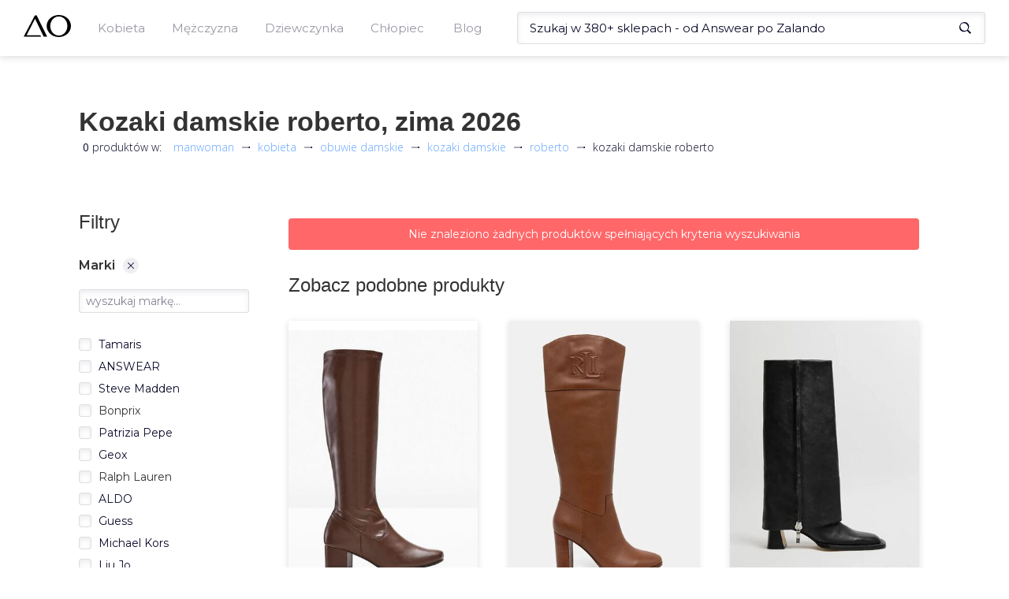

--- FILE ---
content_type: text/html; charset=utf-8
request_url: https://manwoman.com/pl/search/roberto/kozaki-damskie
body_size: 51709
content:
<!doctype html><html><head><meta charset="utf-8"><meta name="viewport" content="width=device-width,initial-scale=1"><!--[if IE]>
          <meta http-equiv="X-UA-Compatible" content="IE=Edge,chrome=1">
        <![endif]--><title data-rh="true">Kozaki damskie marki Roberto z kolekcji zima 2026 od zł</title><link data-rh="true" rel="canonical" href="https://manwoman.com/pl/search/roberto/kozaki-damskie"><meta data-rh="true" name="description" content="Zobacz dostępne kozaki damskie marki roberto w sklepach internetowych. Posiadamy ✅ 0 kozaki damskie w cenach od  do zł."><link rel="shortcut icon" href="/favicon.ico"><link rel="preconnect" href="https://www.google-analytics.com"><link rel="preconnect" href="https://www.googletagmanager.com"><link rel="preconnect" href="https://fonts.gstatic.com"><link rel="preload" href="/assets/47.chunk.css?v=a0d629b4" as="style"><link rel="preload" href="/assets/18.chunk.css?v=da7928e7" as="style"><link rel="preload" href="/assets/3.chunk.css?v=f4fef17c" as="style"><link rel="preload" href="/assets/36.chunk.css?v=7480c5ab" as="style"><link rel="preload" href="/assets/33.chunk.css?v=e045cb0a" as="style"><link rel="preload" href="/assets/31.chunk.css?v=0f8395ca" as="style"><link rel="preload" href="/assets/41.chunk.css?v=186e4ff1" as="style"><link rel="preload" href="/assets/43.chunk.css?v=7a29f414" as="style"><link rel="preload" href="/assets/27.chunk.css?v=a98762dc" as="style"><link rel="preload" href="/assets/32.chunk.css?v=1d7af180" as="style"><link rel="preload" href="/assets/runtime.js?v=9e1133ca" as="script"><link rel="preload" href="/assets/53.chunk.js?v=daaf03bd" as="script"><link rel="preload" href="/assets/47.chunk.js?v=7804b38e" as="script"><link rel="preload" href="/assets/0.chunk.js?v=40e9b0f9" as="script"><link rel="preload" href="/assets/6.chunk.js?v=9a59658e" as="script"><link rel="preload" href="/assets/9.chunk.js?v=4b7ce759" as="script"><link rel="preload" href="/assets/1.chunk.js?v=6a9b0f2e" as="script"><link rel="preload" href="/assets/18.chunk.js?v=868914a6" as="script"><link rel="preload" href="/assets/34.chunk.js?v=d910b674" as="script"><link rel="preload" href="/assets/50.chunk.js?v=95a0ba8e" as="script"><link rel="preload" href="/assets/3.chunk.js?v=0eb7f3a9" as="script"><link rel="preload" href="/assets/36.chunk.js?v=dee9c6e9" as="script"><link rel="preload" href="/assets/33.chunk.js?v=c8413169" as="script"><link rel="preload" href="/assets/4.chunk.js?v=ffb54f76" as="script"><link rel="preload" href="/assets/7.chunk.js?v=c2ff9ef1" as="script"><link rel="preload" href="/assets/31.chunk.js?v=0175efa6" as="script"><link rel="preload" href="/assets/52.chunk.js?v=27ae6db7" as="script"><link rel="preload" href="/assets/41.chunk.js?v=5c881aeb" as="script"><link rel="preload" href="/assets/2.chunk.js?v=cf64d89e" as="script"><link rel="preload" href="/assets/10.chunk.js?v=afd55d74" as="script"><link rel="preload" href="/assets/43.chunk.js?v=39130da8" as="script"><link rel="preload" href="/assets/27.chunk.js?v=1ed91ea6" as="script"><link rel="preload" href="/assets/32.chunk.js?v=82c7d29c" as="script"><link href="https://fonts.googleapis.com/css2?family=Open+Sans:wght@300;400;700&Fahkwang:wght@300;500;700&family=Montserrat:wght@400;500;600;700&subset=latin-ext&display=swap" as="style" rel="preload" onload="this.rel='stylesheet'"><style>html{font-family:sans-serif;-webkit-text-size-adjust:100%;-ms-text-size-adjust:100%}body{margin:0}article,aside,details,figcaption,figure,footer,header,hgroup,main,menu,nav,section,summary{display:block}audio,canvas,progress,video{display:inline-block;vertical-align:baseline}audio:not([controls]){display:none;height:0}[hidden],template{display:none}a{background-color:transparent}a:active,a:hover{outline:0}abbr[title]{border-bottom:1px dotted}b,strong{font-weight:700}dfn{font-style:italic}h1{margin:.67em 0;font-size:2em}mark{color:#000;background:#ff0}small{font-size:80%}sub,sup{position:relative;font-size:75%;line-height:0;vertical-align:baseline}sup{top:-.5em}sub{bottom:-.25em}img{border:0}svg:not(:root){overflow:hidden}figure{margin:1em 40px}hr{height:0;-webkit-box-sizing:content-box;-moz-box-sizing:content-box;box-sizing:content-box}pre{overflow:auto}code,kbd,pre,samp{font-family:monospace,monospace;font-size:1em}button,input,optgroup,select,textarea{margin:0;font:inherit;color:inherit}button{overflow:visible}button,select{text-transform:none}button,html input[type=button],input[type=reset],input[type=submit]{-webkit-appearance:button;cursor:pointer}button[disabled],html input[disabled]{cursor:default}button::-moz-focus-inner,input::-moz-focus-inner{padding:0;border:0}input{line-height:normal}input[type=checkbox],input[type=radio]{-webkit-box-sizing:border-box;-moz-box-sizing:border-box;box-sizing:border-box;padding:0}input[type=number]::-webkit-inner-spin-button,input[type=number]::-webkit-outer-spin-button{height:auto}input[type=search]{-webkit-box-sizing:content-box;-moz-box-sizing:content-box;box-sizing:content-box;-webkit-appearance:textfield}input[type=search]::-webkit-search-cancel-button,input[type=search]::-webkit-search-decoration{-webkit-appearance:none}fieldset{padding:.35em .625em .75em;margin:0 2px;border:1px solid silver}legend{padding:0;border:0}textarea{overflow:auto}optgroup{font-weight:700}table{border-spacing:0;border-collapse:collapse}td,th{padding:0}@media print{*,:after,:before{color:#000!important;text-shadow:none!important;background:0 0!important;-webkit-box-shadow:none!important;box-shadow:none!important}a,a:visited{text-decoration:underline}a[href]:after{content:" (" attr(href) ")"}abbr[title]:after{content:" (" attr(title) ")"}a[href^="#"]:after,a[href^="javascript:"]:after{content:""}blockquote,pre{border:1px solid #999;page-break-inside:avoid}thead{display:table-header-group}img,tr{page-break-inside:avoid}img{max-width:100%!important}h2,h3,p{orphans:3;widows:3}h2,h3{page-break-after:avoid}}*{-webkit-box-sizing:border-box;-moz-box-sizing:border-box;box-sizing:border-box}:after,:before{-webkit-box-sizing:border-box;-moz-box-sizing:border-box;box-sizing:border-box}html{font-size:10px;-webkit-tap-highlight-color:transparent}body{font-family:"Helvetica Neue",Helvetica,Arial,sans-serif;font-size:14px;line-height:1.42857143;color:#333;background-color:#fff}button,input,select,textarea{font-family:inherit;font-size:inherit;line-height:inherit}a{color:#337ab7;text-decoration:none}a:focus,a:hover{color:#23527c;text-decoration:underline}a:focus{outline:5px auto -webkit-focus-ring-color;outline-offset:-2px}figure{margin:0}img{vertical-align:middle}hr{margin-top:20px;margin-bottom:20px;border:0;border-top:1px solid #eee}[role=button]{cursor:pointer}.h1,.h2,.h3,.h4,.h5,.h6,h1,h2,h3,h4,h5,h6{font-family:inherit;font-weight:500;line-height:1.1;color:inherit}.h1 .small,.h1 small,.h2 .small,.h2 small,.h3 .small,.h3 small,.h4 .small,.h4 small,.h5 .small,.h5 small,.h6 .small,.h6 small,h1 .small,h1 small,h2 .small,h2 small,h3 .small,h3 small,h4 .small,h4 small,h5 .small,h5 small,h6 .small,h6 small{font-weight:400;line-height:1;color:#777}.h1,.h2,.h3,h1,h2,h3{margin-top:20px;margin-bottom:10px}.h1 .small,.h1 small,.h2 .small,.h2 small,.h3 .small,.h3 small,h1 .small,h1 small,h2 .small,h2 small,h3 .small,h3 small{font-size:65%}.h4,.h5,.h6,h4,h5,h6{margin-top:10px;margin-bottom:10px}.h4 .small,.h4 small,.h5 .small,.h5 small,.h6 .small,.h6 small,h4 .small,h4 small,h5 .small,h5 small,h6 .small,h6 small{font-size:75%}.h1,h1{font-size:36px}.h2,h2{font-size:30px}.h3,h3{font-size:24px}.h4,h4{font-size:18px}.h5,h5{font-size:14px}.h6,h6{font-size:12px}p{margin:0 0 10px}.lead{margin-bottom:20px;font-size:16px;font-weight:300;line-height:1.4}@media (min-width:768px){.lead{font-size:21px}}ol,ul{margin-top:0;margin-bottom:10px}ol ol,ol ul,ul ol,ul ul{margin-bottom:0}.list-unstyled{padding-left:0;list-style:none}.list-inline{padding-left:0;margin-left:-5px;list-style:none}.list-inline>li{display:inline-block;padding-right:5px;padding-left:5px}dl{margin-top:0;margin-bottom:20px}dd,dt{line-height:1.42857143}dt{font-weight:700}dd{margin-left:0}@media (min-width:768px){.dl-horizontal dt{float:left;width:160px;overflow:hidden;clear:left;text-align:right;text-overflow:ellipsis;white-space:nowrap}.dl-horizontal dd{margin-left:180px}}abbr[data-original-title],abbr[title]{cursor:help;border-bottom:1px dotted #777}blockquote{padding:10px 20px;margin:0 0 20px;font-size:17.5px;border-left:5px solid #eee}blockquote ol:last-child,blockquote p:last-child,blockquote ul:last-child{margin-bottom:0}blockquote .small,blockquote footer,blockquote small{display:block;font-size:80%;line-height:1.42857143;color:#777}blockquote .small:before,blockquote footer:before,blockquote small:before{content:"\2014 \00A0"}address{margin-bottom:20px;font-style:normal;line-height:1.42857143}code,kbd,pre,samp{font-family:Menlo,Monaco,Consolas,"Courier New",monospace}code{padding:2px 4px;font-size:90%;color:#c7254e;background-color:#f9f2f4;border-radius:4px}kbd{padding:2px 4px;font-size:90%;color:#fff;background-color:#333;border-radius:3px;-webkit-box-shadow:inset 0 -1px 0 rgba(0,0,0,.25);box-shadow:inset 0 -1px 0 rgba(0,0,0,.25)}kbd kbd{padding:0;font-size:100%;font-weight:700;-webkit-box-shadow:none;box-shadow:none}pre{display:block;padding:9.5px;margin:0 0 10px;font-size:13px;line-height:1.42857143;color:#333;word-break:break-all;word-wrap:break-word;background-color:#f5f5f5;border:1px solid #ccc;border-radius:4px}pre code{padding:0;font-size:inherit;color:inherit;white-space:pre-wrap;background-color:transparent;border-radius:0}fieldset{min-width:0;padding:0;margin:0;border:0}legend{display:block;width:100%;padding:0;margin-bottom:20px;font-size:21px;line-height:inherit;color:#333;border:0;border-bottom:1px solid #e5e5e5}label{display:inline-block;max-width:100%;margin-bottom:5px;font-weight:700}input[type=search]{-webkit-box-sizing:border-box;-moz-box-sizing:border-box;box-sizing:border-box}input[type=checkbox],input[type=radio]{margin:4px 0 0;line-height:normal}input[type=file]{display:block}input[type=range]{display:block;width:100%}select[multiple],select[size]{height:auto}input[type=checkbox]:focus,input[type=file]:focus,input[type=radio]:focus{outline:5px auto -webkit-focus-ring-color;outline-offset:-2px}output{display:block;padding-top:7px;font-size:14px;line-height:1.42857143;color:#555}textarea.form-control{height:auto}input[type=search]{-webkit-appearance:none}@media screen and (-webkit-min-device-pixel-ratio:0){input[type=date].form-control,input[type=datetime-local].form-control,input[type=month].form-control,input[type=time].form-control{line-height:34px}.input-group-sm input[type=date],.input-group-sm input[type=datetime-local],.input-group-sm input[type=month],.input-group-sm input[type=time],input[type=date].input-sm,input[type=datetime-local].input-sm,input[type=month].input-sm,input[type=time].input-sm{line-height:30px}.input-group-lg input[type=date],.input-group-lg input[type=datetime-local],.input-group-lg input[type=month],.input-group-lg input[type=time],input[type=date].input-lg,input[type=datetime-local].input-lg,input[type=month].input-lg,input[type=time].input-lg{line-height:46px}}fieldset[disabled] input[type=checkbox],fieldset[disabled] input[type=radio],input[type=checkbox].disabled,input[type=checkbox][disabled],input[type=radio].disabled,input[type=radio][disabled]{cursor:not-allowed}select.input-sm{height:30px;line-height:30px}select[multiple].input-sm,textarea.input-sm{height:auto}select.input-lg{height:46px;line-height:46px}select[multiple].input-lg,textarea.input-lg{height:auto}</style><link data-chunk="main" rel="stylesheet" href="/assets/47.chunk.css?v=a0d629b4"><link data-chunk="AsyncListing" rel="stylesheet" href="/assets/18.chunk.css?v=da7928e7"><link data-chunk="MainMenu" rel="stylesheet" href="/assets/3.chunk.css?v=f4fef17c"><link data-chunk="MainMenu" rel="stylesheet" href="/assets/36.chunk.css?v=7480c5ab"><link data-chunk="Header" rel="stylesheet" href="/assets/33.chunk.css?v=e045cb0a"><link data-chunk="Breadcrumbs" rel="stylesheet" href="/assets/31.chunk.css?v=0f8395ca"><link data-chunk="ProductsFilters" rel="stylesheet" href="/assets/41.chunk.css?v=186e4ff1"><link data-chunk="ProductsListEmpty" rel="stylesheet" href="/assets/43.chunk.css?v=7a29f414"><link data-chunk="BlogItem" rel="stylesheet" href="/assets/27.chunk.css?v=a98762dc"><link data-chunk="Footer" rel="stylesheet" href="/assets/32.chunk.css?v=1d7af180"><script>(function(w,d,s,l,i){w[l]=w[l]||[];w[l].push({'gtm.start':
              new Date().getTime(),event:'gtm.js'});var f=d.getElementsByTagName(s)[0],
              j=d.createElement(s),dl=l!='dataLayer'?'&l='+l:'';j.async=true;j.src=
              'https://www.googletagmanager.com/gtm.js?id='+i+dl;f.parentNode.insertBefore(j,f);
              })(window,document,'script','dataLayer','GTM-NFRXZK2');</script></head><body><noscript><iframe src="https://www.googletagmanager.com/ns.html?id=GTM-NFRXZK2" height="0" width="0" style="display:none;visibility:hidden"></iframe></noscript><div id="react-view"><div><div><style>.headroom--scrolled,.headroom--unfixed{
          z-index: 100!important;
        }</style><div class="headroom-wrapper"><div style="position:relative;top:0;left:0;right:0;z-index:1;-webkit-transform:translate3D(0, 0, 0);-ms-transform:translate3D(0, 0, 0);transform:translate3D(0, 0, 0)" class="headroom headroom--unfixed"><div class="styles__menu--r8tRu"><div class="styles__menuWrapper--3MFaL"><button type="button" class="custom_styles__btn--1ZRTW styles__menuMobileButton--1SC03"><svg xmlns="http://www.w3.org/2000/svg" viewBox="0 0 25 24"><rect fill="#0b0b2a" y="21" width="18" height="2"></rect><rect fill="#0b0b2a" y="11" width="25" height="2"></rect><rect fill="#0b0b2a" y="1" width="22" height="2"></rect></svg></button><a id="Logo" class="styles__logo--2M5PI" aria-label="Logo" href="/pl"><svg xmlns="http://www.w3.org/2000/svg" viewBox="0 0 110.98 53.04" class=""><polygon points="26.4 0.78 0 52.27 40.96 52.27 39.31 48.73 6.92 48.73 26.77 9.03 47.01 52.27 55.25 52.27 30.38 0.78 26.4 0.78"></polygon><path d="M82.51,0C66.78,0,54,11.87,54,26.52S66.78,53,82.51,53,111,41.17,111,26.52,98.23,0,82.51,0Zm0,49.51c-11.08,0-20.07-10.29-20.07-23s9-23,20.07-23,20.06,10.28,20.06,23S93.59,49.51,82.51,49.51Z"></path></svg></a><div class="styles__menuHolder--3lcyv"><div class="styles__mobileHeader--hS4jD"><button type="button" class="custom_styles__btn--1ZRTW styles__close--2dpsN"><svg xmlns="http://www.w3.org/2000/svg" viewBox="0 0 25 24"><rect fill="#0b0b2a" y="11" width="25" height="2" transform="translate(-4.82 12.35) rotate(-45)"></rect><rect fill="#0b0b2a" x="11.5" y="-0.5" width="2" height="25" transform="translate(-4.82 12.35) rotate(-45)"></rect></svg></button><span>Menu</span></div><ul class="styles__mainLevel--3CJ7o"><li class="styles__menuTrigger--3Fyzr"><span class="custom_styles__underline--Zuo_U">Kobieta</span><button type="button" class="custom_styles__btn--1ZRTW styles__arrowBtn--3nDoQ"><svg xmlns="http://www.w3.org/2000/svg" viewBox="0 0 36.75 50.53"><polygon fill="#0b0b2a" points="36.75 26.19 1.83 0 0 2.34 28.88 24.93 0.01 46.6 2.96 50.53 36.75 26.19"></polygon></svg></button><div class="styles__submenuContainer--2xvCp"><div class="styles__submenuWrapper--1tt2f"><div class="styles__mobileHeader--hS4jD"><button type="button" class="custom_styles__btn--1ZRTW styles__close--2dpsN"><svg xmlns="http://www.w3.org/2000/svg" viewBox="0 0 25 24"><rect fill="#0b0b2a" y="11" width="25" height="2" transform="translate(-4.82 12.35) rotate(-45)"></rect><rect fill="#0b0b2a" x="11.5" y="-0.5" width="2" height="25" transform="translate(-4.82 12.35) rotate(-45)"></rect></svg></button><button type="button" class="custom_styles__btn--1ZRTW styles__close--2dpsN"><svg xmlns="http://www.w3.org/2000/svg" viewBox="0 0 25 24"><rect fill="#0b0b2a" x="4" y="11" width="18" height="2"></rect><rect fill="#0b0b2a" x="6.46" y="9.68" width="2" height="11" transform="translate(-8.55 9.72) rotate(-45)"></rect><rect fill="#0b0b2a" x="1.96" y="7.82" width="11" height="2" transform="translate(-4.05 7.86) rotate(-45)"></rect></svg></button><span>Kobieta</span></div><ul class="styles__subLevel--H3yZv"><li><a class="custom_styles__underline--Zuo_U" href="/pl/search/odziez-damska"><h4>Odzież damska</h4></a><button type="button" class="custom_styles__btn--1ZRTW styles__arrowBtn--3nDoQ"><svg xmlns="http://www.w3.org/2000/svg" viewBox="0 0 36.75 50.53"><polygon fill="#0b0b2a" points="36.75 26.19 1.83 0 0 2.34 28.88 24.93 0.01 46.6 2.96 50.53 36.75 26.19"></polygon></svg></button><div class="styles__subCategoryWrapper--3Q9AP"><div class="styles__mobileHeader--hS4jD"><button type="button" class="custom_styles__btn--1ZRTW styles__close--2dpsN"><svg xmlns="http://www.w3.org/2000/svg" viewBox="0 0 25 24"><rect fill="#0b0b2a" y="11" width="25" height="2" transform="translate(-4.82 12.35) rotate(-45)"></rect><rect fill="#0b0b2a" x="11.5" y="-0.5" width="2" height="25" transform="translate(-4.82 12.35) rotate(-45)"></rect></svg></button><button type="button" class="custom_styles__btn--1ZRTW styles__close--2dpsN"><svg xmlns="http://www.w3.org/2000/svg" viewBox="0 0 25 24"><rect fill="#0b0b2a" x="4" y="11" width="18" height="2"></rect><rect fill="#0b0b2a" x="6.46" y="9.68" width="2" height="11" transform="translate(-8.55 9.72) rotate(-45)"></rect><rect fill="#0b0b2a" x="1.96" y="7.82" width="11" height="2" transform="translate(-4.05 7.86) rotate(-45)"></rect></svg></button><span>Odzież damska</span></div><ul class="styles__subCategory--1epKX"><li><a class="custom_styles__underline--Zuo_U" href="/pl/search/bielizna-damska">Bielizna damska</a></li><li><a class="custom_styles__underline--Zuo_U" href="/pl/search/bluzki-damskie">Bluzki damskie</a></li><li><a class="custom_styles__underline--Zuo_U" href="/pl/search/bluzy-damskie">Bluzy damskie</a></li><li><a class="custom_styles__underline--Zuo_U" href="/pl/search/jeansy-damskie">Jeansy damskie</a></li><li><a class="custom_styles__underline--Zuo_U" href="/pl/search/kombinezony">Kombinezony</a></li><li><a class="custom_styles__underline--Zuo_U" href="/pl/search/koszule-damskie">Koszule damskie</a></li><li><a class="custom_styles__underline--Zuo_U" href="/pl/search/kurtki-i-plaszcze-damskie">Kurtki i płaszcze damskie</a></li><li><a class="custom_styles__underline--Zuo_U" href="/pl/search/legginsy-damskie">Legginsy damskie</a></li><li><a class="custom_styles__underline--Zuo_U" href="/pl/search/marynarki-i-garsonki">Marynarki i garsonki</a></li><li><a class="custom_styles__underline--Zuo_U" href="/pl/search/spodnice">Spódnice</a></li><li><a class="custom_styles__underline--Zuo_U" href="/pl/search/spodnie-damskie">Spodnie damskie</a></li><li><a class="custom_styles__underline--Zuo_U" href="/pl/search/sukienki">Sukienki</a></li><li><a class="custom_styles__underline--Zuo_U" href="/pl/search/swetry-damskie">Swetry damskie</a></li></ul><ul class="styles__subCategory--1epKX"><li><a class="custom_styles__underline--Zuo_U" href="/pl/search/szorty-damskie">Szorty damskie</a></li><li><a class="custom_styles__underline--Zuo_U" href="/pl/search/topy-i-t-shirty-damskie">Topy i T-shirty damskie</a></li><li><a class="custom_styles__underline--Zuo_U" href="/pl/search/tuniki">Tuniki</a></li></ul></div></li><li><a class="custom_styles__underline--Zuo_U" href="/pl/search/obuwie-damskie"><h4>Obuwie damskie</h4></a><button type="button" class="custom_styles__btn--1ZRTW styles__arrowBtn--3nDoQ"><svg xmlns="http://www.w3.org/2000/svg" viewBox="0 0 36.75 50.53"><polygon fill="#0b0b2a" points="36.75 26.19 1.83 0 0 2.34 28.88 24.93 0.01 46.6 2.96 50.53 36.75 26.19"></polygon></svg></button><div class="styles__subCategoryWrapper--3Q9AP"><div class="styles__mobileHeader--hS4jD"><button type="button" class="custom_styles__btn--1ZRTW styles__close--2dpsN"><svg xmlns="http://www.w3.org/2000/svg" viewBox="0 0 25 24"><rect fill="#0b0b2a" y="11" width="25" height="2" transform="translate(-4.82 12.35) rotate(-45)"></rect><rect fill="#0b0b2a" x="11.5" y="-0.5" width="2" height="25" transform="translate(-4.82 12.35) rotate(-45)"></rect></svg></button><button type="button" class="custom_styles__btn--1ZRTW styles__close--2dpsN"><svg xmlns="http://www.w3.org/2000/svg" viewBox="0 0 25 24"><rect fill="#0b0b2a" x="4" y="11" width="18" height="2"></rect><rect fill="#0b0b2a" x="6.46" y="9.68" width="2" height="11" transform="translate(-8.55 9.72) rotate(-45)"></rect><rect fill="#0b0b2a" x="1.96" y="7.82" width="11" height="2" transform="translate(-4.05 7.86) rotate(-45)"></rect></svg></button><span>Obuwie damskie</span></div><ul class="styles__subCategory--1epKX"><li><a class="custom_styles__underline--Zuo_U" href="/pl/search/baleriny">Baleriny</a></li><li><a class="custom_styles__underline--Zuo_U" href="/pl/search/botki">Botki</a></li><li><a class="custom_styles__underline--Zuo_U" href="/pl/search/buty-trekkingowe-damskie">Buty trekkingowe damskie</a></li><li><a class="custom_styles__underline--Zuo_U" href="/pl/search/czolenka">Czółenka</a></li><li><a class="custom_styles__underline--Zuo_U" href="/pl/search/espadryle-damskie">Espadryle damskie</a></li><li><a class="custom_styles__underline--Zuo_U" href="/pl/search/kalosze-damskie">Kalosze damskie</a></li><li><a class="custom_styles__underline--Zuo_U" href="/pl/search/kapcie-damskie">Kapcie damskie</a></li><li><a class="custom_styles__underline--Zuo_U" href="/pl/search/klapki-i-sandaly-damskie">Klapki i sandały damskie</a></li><li><a class="custom_styles__underline--Zuo_U" href="/pl/search/kozaki-damskie">Kozaki damskie</a></li><li><a class="custom_styles__underline--Zuo_U" href="/pl/search/lordsy-damskie">Lordsy damskie</a></li><li><a class="custom_styles__underline--Zuo_U" href="/pl/search/mokasyny-damskie">Mokasyny damskie</a></li><li><a class="custom_styles__underline--Zuo_U" href="/pl/search/pielegnacja-obuwia">Pielęgnacja obuwia</a></li><li><a class="custom_styles__underline--Zuo_U" href="/pl/search/polbuty-damskie">Półbuty damskie</a></li></ul><ul class="styles__subCategory--1epKX"><li><a class="custom_styles__underline--Zuo_U" href="/pl/search/sneakersy-damskie">Sneakersy damskie</a></li><li><a class="custom_styles__underline--Zuo_U" href="/pl/search/sniegowce-damskie">Śniegowce damskie</a></li><li><a class="custom_styles__underline--Zuo_U" href="/pl/search/sportowe-i-lifestyle">Sportowe i lifestyle</a></li><li><a class="custom_styles__underline--Zuo_U" href="/pl/search/trampki-i-tenisowki">Trampki i tenisówki</a></li></ul></div></li><li><a class="custom_styles__underline--Zuo_U" href="/pl/search/akcesoria-damskie"><h4>Akcesoria damskie</h4></a><button type="button" class="custom_styles__btn--1ZRTW styles__arrowBtn--3nDoQ"><svg xmlns="http://www.w3.org/2000/svg" viewBox="0 0 36.75 50.53"><polygon fill="#0b0b2a" points="36.75 26.19 1.83 0 0 2.34 28.88 24.93 0.01 46.6 2.96 50.53 36.75 26.19"></polygon></svg></button><div class="styles__subCategoryWrapper--3Q9AP"><div class="styles__mobileHeader--hS4jD"><button type="button" class="custom_styles__btn--1ZRTW styles__close--2dpsN"><svg xmlns="http://www.w3.org/2000/svg" viewBox="0 0 25 24"><rect fill="#0b0b2a" y="11" width="25" height="2" transform="translate(-4.82 12.35) rotate(-45)"></rect><rect fill="#0b0b2a" x="11.5" y="-0.5" width="2" height="25" transform="translate(-4.82 12.35) rotate(-45)"></rect></svg></button><button type="button" class="custom_styles__btn--1ZRTW styles__close--2dpsN"><svg xmlns="http://www.w3.org/2000/svg" viewBox="0 0 25 24"><rect fill="#0b0b2a" x="4" y="11" width="18" height="2"></rect><rect fill="#0b0b2a" x="6.46" y="9.68" width="2" height="11" transform="translate(-8.55 9.72) rotate(-45)"></rect><rect fill="#0b0b2a" x="1.96" y="7.82" width="11" height="2" transform="translate(-4.05 7.86) rotate(-45)"></rect></svg></button><span>Akcesoria damskie</span></div><ul class="styles__subCategory--1epKX"><li><a class="custom_styles__underline--Zuo_U" href="/pl/search/bizuteria-damska">Biżuteria damska</a></li><li><a class="custom_styles__underline--Zuo_U" href="/pl/search/czapki-i-kapelusze-damskie">Czapki i kapelusze damskie</a></li><li><a class="custom_styles__underline--Zuo_U" href="/pl/search/gadzety-i-akcesoria-damskie">Gadżety i akcesoria damskie</a></li><li><a class="custom_styles__underline--Zuo_U" href="/pl/search/okulary-przeciwsloneczne-damskie">Okulary przeciwsłoneczne damskie</a></li><li><a class="custom_styles__underline--Zuo_U" href="/pl/search/parasole-damskie">Parasole damskie</a></li><li><a class="custom_styles__underline--Zuo_U" href="/pl/search/paski-damskie">Paski damskie</a></li><li><a class="custom_styles__underline--Zuo_U" href="/pl/search/portfele-damskie">Portfele damskie</a></li><li><a class="custom_styles__underline--Zuo_U" href="/pl/search/rekawiczki-damskie">Rękawiczki damskie</a></li><li><a class="custom_styles__underline--Zuo_U" href="/pl/search/szaliki-i-chusty-damskie">Szaliki i chusty damskie</a></li><li><a class="custom_styles__underline--Zuo_U" href="/pl/search/torby-i-walizki-damskie">Torby i walizki damskie</a></li><li><a class="custom_styles__underline--Zuo_U" href="/pl/search/torebki-i-plecaki-damskie">Torebki i plecaki damskie</a></li><li><a class="custom_styles__underline--Zuo_U" href="/pl/search/zegarki-damskie">Zegarki damskie</a></li></ul></div></li></ul></div></div></li></ul><ul class="styles__mainLevel--3CJ7o"><li class="styles__menuTrigger--3Fyzr"><span class="custom_styles__underline--Zuo_U">Mężczyzna</span><button type="button" class="custom_styles__btn--1ZRTW styles__arrowBtn--3nDoQ"><svg xmlns="http://www.w3.org/2000/svg" viewBox="0 0 36.75 50.53"><polygon fill="#0b0b2a" points="36.75 26.19 1.83 0 0 2.34 28.88 24.93 0.01 46.6 2.96 50.53 36.75 26.19"></polygon></svg></button><div class="styles__submenuContainer--2xvCp"><div class="styles__submenuWrapper--1tt2f"><div class="styles__mobileHeader--hS4jD"><button type="button" class="custom_styles__btn--1ZRTW styles__close--2dpsN"><svg xmlns="http://www.w3.org/2000/svg" viewBox="0 0 25 24"><rect fill="#0b0b2a" y="11" width="25" height="2" transform="translate(-4.82 12.35) rotate(-45)"></rect><rect fill="#0b0b2a" x="11.5" y="-0.5" width="2" height="25" transform="translate(-4.82 12.35) rotate(-45)"></rect></svg></button><button type="button" class="custom_styles__btn--1ZRTW styles__close--2dpsN"><svg xmlns="http://www.w3.org/2000/svg" viewBox="0 0 25 24"><rect fill="#0b0b2a" x="4" y="11" width="18" height="2"></rect><rect fill="#0b0b2a" x="6.46" y="9.68" width="2" height="11" transform="translate(-8.55 9.72) rotate(-45)"></rect><rect fill="#0b0b2a" x="1.96" y="7.82" width="11" height="2" transform="translate(-4.05 7.86) rotate(-45)"></rect></svg></button><span>Mężczyzna</span></div><ul class="styles__subLevel--H3yZv"><li><a class="custom_styles__underline--Zuo_U" href="/pl/search/odziez-meska"><h4>Odzież męska</h4></a><button type="button" class="custom_styles__btn--1ZRTW styles__arrowBtn--3nDoQ"><svg xmlns="http://www.w3.org/2000/svg" viewBox="0 0 36.75 50.53"><polygon fill="#0b0b2a" points="36.75 26.19 1.83 0 0 2.34 28.88 24.93 0.01 46.6 2.96 50.53 36.75 26.19"></polygon></svg></button><div class="styles__subCategoryWrapper--3Q9AP"><div class="styles__mobileHeader--hS4jD"><button type="button" class="custom_styles__btn--1ZRTW styles__close--2dpsN"><svg xmlns="http://www.w3.org/2000/svg" viewBox="0 0 25 24"><rect fill="#0b0b2a" y="11" width="25" height="2" transform="translate(-4.82 12.35) rotate(-45)"></rect><rect fill="#0b0b2a" x="11.5" y="-0.5" width="2" height="25" transform="translate(-4.82 12.35) rotate(-45)"></rect></svg></button><button type="button" class="custom_styles__btn--1ZRTW styles__close--2dpsN"><svg xmlns="http://www.w3.org/2000/svg" viewBox="0 0 25 24"><rect fill="#0b0b2a" x="4" y="11" width="18" height="2"></rect><rect fill="#0b0b2a" x="6.46" y="9.68" width="2" height="11" transform="translate(-8.55 9.72) rotate(-45)"></rect><rect fill="#0b0b2a" x="1.96" y="7.82" width="11" height="2" transform="translate(-4.05 7.86) rotate(-45)"></rect></svg></button><span>Odzież męska</span></div><ul class="styles__subCategory--1epKX"><li><a class="custom_styles__underline--Zuo_U" href="/pl/search/bielizna-meska">Bielizna męska</a></li><li><a class="custom_styles__underline--Zuo_U" href="/pl/search/bluzki-meskie">Bluzki męskie</a></li><li><a class="custom_styles__underline--Zuo_U" href="/pl/search/bluzy-meskie">Bluzy męskie</a></li><li><a class="custom_styles__underline--Zuo_U" href="/pl/search/garnitury-i-marynarki-meskie">Garnitury i marynarki męskie</a></li><li><a class="custom_styles__underline--Zuo_U" href="/pl/search/jeansy-meskie">Jeansy męskie</a></li><li><a class="custom_styles__underline--Zuo_U" href="/pl/search/kamizelki-meskie">Kamizelki męskie</a></li><li><a class="custom_styles__underline--Zuo_U" href="/pl/search/koszule-meskie">Koszule męskie</a></li><li><a class="custom_styles__underline--Zuo_U" href="/pl/search/kurtki-i-plaszcze-meskie">Kurtki i płaszcze męskie</a></li><li><a class="custom_styles__underline--Zuo_U" href="/pl/search/spodnie-meskie">Spodnie męskie</a></li><li><a class="custom_styles__underline--Zuo_U" href="/pl/search/swetry-meskie">Swetry męskie</a></li><li><a class="custom_styles__underline--Zuo_U" href="/pl/search/szorty-meskie">Szorty męskie</a></li><li><a class="custom_styles__underline--Zuo_U" href="/pl/search/t-shirty-i-koszulki-meskie">T-shirty i koszulki męskie</a></li></ul></div></li><li><a class="custom_styles__underline--Zuo_U" href="/pl/search/obuwie-meskie"><h4>Obuwie męskie</h4></a><button type="button" class="custom_styles__btn--1ZRTW styles__arrowBtn--3nDoQ"><svg xmlns="http://www.w3.org/2000/svg" viewBox="0 0 36.75 50.53"><polygon fill="#0b0b2a" points="36.75 26.19 1.83 0 0 2.34 28.88 24.93 0.01 46.6 2.96 50.53 36.75 26.19"></polygon></svg></button><div class="styles__subCategoryWrapper--3Q9AP"><div class="styles__mobileHeader--hS4jD"><button type="button" class="custom_styles__btn--1ZRTW styles__close--2dpsN"><svg xmlns="http://www.w3.org/2000/svg" viewBox="0 0 25 24"><rect fill="#0b0b2a" y="11" width="25" height="2" transform="translate(-4.82 12.35) rotate(-45)"></rect><rect fill="#0b0b2a" x="11.5" y="-0.5" width="2" height="25" transform="translate(-4.82 12.35) rotate(-45)"></rect></svg></button><button type="button" class="custom_styles__btn--1ZRTW styles__close--2dpsN"><svg xmlns="http://www.w3.org/2000/svg" viewBox="0 0 25 24"><rect fill="#0b0b2a" x="4" y="11" width="18" height="2"></rect><rect fill="#0b0b2a" x="6.46" y="9.68" width="2" height="11" transform="translate(-8.55 9.72) rotate(-45)"></rect><rect fill="#0b0b2a" x="1.96" y="7.82" width="11" height="2" transform="translate(-4.05 7.86) rotate(-45)"></rect></svg></button><span>Obuwie męskie</span></div><ul class="styles__subCategory--1epKX"><li><a class="custom_styles__underline--Zuo_U" href="/pl/search/buty-sportowe-i-lifestyle-meskie">Buty sportowe i lifestyle męskie</a></li><li><a class="custom_styles__underline--Zuo_U" href="/pl/search/buty-trekkingowe-meskie">Buty trekkingowe męskie</a></li><li><a class="custom_styles__underline--Zuo_U" href="/pl/search/buty-wizytowe-meskie">Buty wizytowe męskie</a></li><li><a class="custom_styles__underline--Zuo_U" href="/pl/search/buty-zimowe-meskie">Buty zimowe męskie</a></li><li><a class="custom_styles__underline--Zuo_U" href="/pl/search/espadryle-meskie">Espadryle męskie</a></li><li><a class="custom_styles__underline--Zuo_U" href="/pl/search/kalosze-meskie">Kalosze męskie</a></li><li><a class="custom_styles__underline--Zuo_U" href="/pl/search/kapcie-meskie">Kapcie męskie</a></li><li><a class="custom_styles__underline--Zuo_U" href="/pl/search/klapki-i-sandaly-meskie">Klapki i sandały męskie</a></li><li><a class="custom_styles__underline--Zuo_U" href="/pl/search/mokasyny-meskie">Mokasyny męskie</a></li><li><a class="custom_styles__underline--Zuo_U" href="/pl/search/polbuty-meskie">Półbuty męskie</a></li><li><a class="custom_styles__underline--Zuo_U" href="/pl/search/trampki-i-tenisowki-meskie">Trampki i tenisówki męskie</a></li></ul></div></li><li><a class="custom_styles__underline--Zuo_U" href="/pl/search/akcesoria-meskie"><h4>Akcesoria męskie</h4></a><button type="button" class="custom_styles__btn--1ZRTW styles__arrowBtn--3nDoQ"><svg xmlns="http://www.w3.org/2000/svg" viewBox="0 0 36.75 50.53"><polygon fill="#0b0b2a" points="36.75 26.19 1.83 0 0 2.34 28.88 24.93 0.01 46.6 2.96 50.53 36.75 26.19"></polygon></svg></button><div class="styles__subCategoryWrapper--3Q9AP"><div class="styles__mobileHeader--hS4jD"><button type="button" class="custom_styles__btn--1ZRTW styles__close--2dpsN"><svg xmlns="http://www.w3.org/2000/svg" viewBox="0 0 25 24"><rect fill="#0b0b2a" y="11" width="25" height="2" transform="translate(-4.82 12.35) rotate(-45)"></rect><rect fill="#0b0b2a" x="11.5" y="-0.5" width="2" height="25" transform="translate(-4.82 12.35) rotate(-45)"></rect></svg></button><button type="button" class="custom_styles__btn--1ZRTW styles__close--2dpsN"><svg xmlns="http://www.w3.org/2000/svg" viewBox="0 0 25 24"><rect fill="#0b0b2a" x="4" y="11" width="18" height="2"></rect><rect fill="#0b0b2a" x="6.46" y="9.68" width="2" height="11" transform="translate(-8.55 9.72) rotate(-45)"></rect><rect fill="#0b0b2a" x="1.96" y="7.82" width="11" height="2" transform="translate(-4.05 7.86) rotate(-45)"></rect></svg></button><span>Akcesoria męskie</span></div><ul class="styles__subCategory--1epKX"><li><a class="custom_styles__underline--Zuo_U" href="/pl/search/bizuteria-meska">Biżuteria męska</a></li><li><a class="custom_styles__underline--Zuo_U" href="/pl/search/czapki-meskie">Czapki męskie</a></li><li><a class="custom_styles__underline--Zuo_U" href="/pl/search/gadzety-i-akcesoria-meskie">Gadżety i akcesoria męskie</a></li><li><a class="custom_styles__underline--Zuo_U" href="/pl/search/krawaty-meskie">Krawaty męskie</a></li><li><a class="custom_styles__underline--Zuo_U" href="/pl/search/muchy-meskie">Muchy męskie</a></li><li><a class="custom_styles__underline--Zuo_U" href="/pl/search/okulary-przeciwsloneczne-meskie">Okulary przeciwsłoneczne męskie</a></li><li><a class="custom_styles__underline--Zuo_U" href="/pl/search/parasole-meskie">Parasole męskie</a></li><li><a class="custom_styles__underline--Zuo_U" href="/pl/search/paski-meskie">Paski męskie</a></li><li><a class="custom_styles__underline--Zuo_U" href="/pl/search/portfele-meskie">Portfele męskie</a></li><li><a class="custom_styles__underline--Zuo_U" href="/pl/search/rekawiczki-meskie">Rękawiczki męskie</a></li><li><a class="custom_styles__underline--Zuo_U" href="/pl/search/szaliki-i-chusty-meskie">Szaliki i chusty męskie</a></li><li><a class="custom_styles__underline--Zuo_U" href="/pl/search/torby-i-walizki-meskie">Torby i walizki męskie</a></li><li><a class="custom_styles__underline--Zuo_U" href="/pl/search/zegarki-meskie">Zegarki męskie</a></li></ul></div></li></ul></div></div></li></ul><ul class="styles__mainLevel--3CJ7o"><li class="styles__menuTrigger--3Fyzr"><span class="custom_styles__underline--Zuo_U">Dziewczynka</span><button type="button" class="custom_styles__btn--1ZRTW styles__arrowBtn--3nDoQ"><svg xmlns="http://www.w3.org/2000/svg" viewBox="0 0 36.75 50.53"><polygon fill="#0b0b2a" points="36.75 26.19 1.83 0 0 2.34 28.88 24.93 0.01 46.6 2.96 50.53 36.75 26.19"></polygon></svg></button><div class="styles__submenuContainer--2xvCp"><div class="styles__submenuWrapper--1tt2f"><div class="styles__mobileHeader--hS4jD"><button type="button" class="custom_styles__btn--1ZRTW styles__close--2dpsN"><svg xmlns="http://www.w3.org/2000/svg" viewBox="0 0 25 24"><rect fill="#0b0b2a" y="11" width="25" height="2" transform="translate(-4.82 12.35) rotate(-45)"></rect><rect fill="#0b0b2a" x="11.5" y="-0.5" width="2" height="25" transform="translate(-4.82 12.35) rotate(-45)"></rect></svg></button><button type="button" class="custom_styles__btn--1ZRTW styles__close--2dpsN"><svg xmlns="http://www.w3.org/2000/svg" viewBox="0 0 25 24"><rect fill="#0b0b2a" x="4" y="11" width="18" height="2"></rect><rect fill="#0b0b2a" x="6.46" y="9.68" width="2" height="11" transform="translate(-8.55 9.72) rotate(-45)"></rect><rect fill="#0b0b2a" x="1.96" y="7.82" width="11" height="2" transform="translate(-4.05 7.86) rotate(-45)"></rect></svg></button><span>Dziewczynka</span></div><ul class="styles__subLevel--H3yZv"><li><a class="custom_styles__underline--Zuo_U" href="/pl/search/odziez-dziewczeca"><h4>Odzież dziewczęca</h4></a><button type="button" class="custom_styles__btn--1ZRTW styles__arrowBtn--3nDoQ"><svg xmlns="http://www.w3.org/2000/svg" viewBox="0 0 36.75 50.53"><polygon fill="#0b0b2a" points="36.75 26.19 1.83 0 0 2.34 28.88 24.93 0.01 46.6 2.96 50.53 36.75 26.19"></polygon></svg></button><div class="styles__subCategoryWrapper--3Q9AP"><div class="styles__mobileHeader--hS4jD"><button type="button" class="custom_styles__btn--1ZRTW styles__close--2dpsN"><svg xmlns="http://www.w3.org/2000/svg" viewBox="0 0 25 24"><rect fill="#0b0b2a" y="11" width="25" height="2" transform="translate(-4.82 12.35) rotate(-45)"></rect><rect fill="#0b0b2a" x="11.5" y="-0.5" width="2" height="25" transform="translate(-4.82 12.35) rotate(-45)"></rect></svg></button><button type="button" class="custom_styles__btn--1ZRTW styles__close--2dpsN"><svg xmlns="http://www.w3.org/2000/svg" viewBox="0 0 25 24"><rect fill="#0b0b2a" x="4" y="11" width="18" height="2"></rect><rect fill="#0b0b2a" x="6.46" y="9.68" width="2" height="11" transform="translate(-8.55 9.72) rotate(-45)"></rect><rect fill="#0b0b2a" x="1.96" y="7.82" width="11" height="2" transform="translate(-4.05 7.86) rotate(-45)"></rect></svg></button><span>Odzież dziewczęca</span></div><ul class="styles__subCategory--1epKX"><li><a class="custom_styles__underline--Zuo_U" href="/pl/search/bielizna-dziewczeca">Bielizna dziewczęca</a></li><li><a class="custom_styles__underline--Zuo_U" href="/pl/search/bluzki-dziewczece">Bluzki dziewczęce</a></li><li><a class="custom_styles__underline--Zuo_U" href="/pl/search/bluzy-dziewczece">Bluzy dziewczęce</a></li><li><a class="custom_styles__underline--Zuo_U" href="/pl/search/dresy-dziewczece">Dresy dziewczęce</a></li><li><a class="custom_styles__underline--Zuo_U" href="/pl/search/kombinezony-dziewczece">Kombinezony dziewczęce</a></li><li><a class="custom_styles__underline--Zuo_U" href="/pl/search/komplety-dziewczece">Komplety dziewczęce</a></li><li><a class="custom_styles__underline--Zuo_U" href="/pl/search/koszule-dziewczece">Koszule dziewczęce</a></li><li><a class="custom_styles__underline--Zuo_U" href="/pl/search/kurtki-i-plaszcze-dziewczece">Kurtki i płaszcze dziewczęce</a></li><li><a class="custom_styles__underline--Zuo_U" href="/pl/search/legginsy-dziewczece">Legginsy dziewczęce</a></li><li><a class="custom_styles__underline--Zuo_U" href="/pl/search/marynarki-dziewczece">Marynarki dziewczęce</a></li><li><a class="custom_styles__underline--Zuo_U" href="/pl/search/spodnice-dziewczece">Spódnice dziewczęce</a></li><li><a class="custom_styles__underline--Zuo_U" href="/pl/search/spodnie-dziewczece">Spodnie dziewczęce</a></li><li><a class="custom_styles__underline--Zuo_U" href="/pl/search/sukienki-dziewczece">Sukienki dziewczęce</a></li></ul><ul class="styles__subCategory--1epKX"><li><a class="custom_styles__underline--Zuo_U" href="/pl/search/swetry-dziewczece">Swetry dziewczęce</a></li><li><a class="custom_styles__underline--Zuo_U" href="/pl/search/szorty-dziewczece">Szorty dziewczęce</a></li><li><a class="custom_styles__underline--Zuo_U" href="/pl/search/t-shirty-i-topy-dziewczece">T-shirty i topy dziewczęce</a></li></ul></div></li><li><a class="custom_styles__underline--Zuo_U" href="/pl/search/obuwie-dziewczece"><h4>Obuwie dziewczęce</h4></a><button type="button" class="custom_styles__btn--1ZRTW styles__arrowBtn--3nDoQ"><svg xmlns="http://www.w3.org/2000/svg" viewBox="0 0 36.75 50.53"><polygon fill="#0b0b2a" points="36.75 26.19 1.83 0 0 2.34 28.88 24.93 0.01 46.6 2.96 50.53 36.75 26.19"></polygon></svg></button><div class="styles__subCategoryWrapper--3Q9AP"><div class="styles__mobileHeader--hS4jD"><button type="button" class="custom_styles__btn--1ZRTW styles__close--2dpsN"><svg xmlns="http://www.w3.org/2000/svg" viewBox="0 0 25 24"><rect fill="#0b0b2a" y="11" width="25" height="2" transform="translate(-4.82 12.35) rotate(-45)"></rect><rect fill="#0b0b2a" x="11.5" y="-0.5" width="2" height="25" transform="translate(-4.82 12.35) rotate(-45)"></rect></svg></button><button type="button" class="custom_styles__btn--1ZRTW styles__close--2dpsN"><svg xmlns="http://www.w3.org/2000/svg" viewBox="0 0 25 24"><rect fill="#0b0b2a" x="4" y="11" width="18" height="2"></rect><rect fill="#0b0b2a" x="6.46" y="9.68" width="2" height="11" transform="translate(-8.55 9.72) rotate(-45)"></rect><rect fill="#0b0b2a" x="1.96" y="7.82" width="11" height="2" transform="translate(-4.05 7.86) rotate(-45)"></rect></svg></button><span>Obuwie dziewczęce</span></div><ul class="styles__subCategory--1epKX"><li><a class="custom_styles__underline--Zuo_U" href="/pl/search/baleriny-dziewczece">Baleriny dziewczęce</a></li><li><a class="custom_styles__underline--Zuo_U" href="/pl/search/buty-sportowe-i-lifestyle-dziewczece">Buty sportowe i lifestyle dziewczęce</a></li><li><a class="custom_styles__underline--Zuo_U" href="/pl/search/buty-trekkingowe-dziewczece">Buty trekkingowe dziewczęce</a></li><li><a class="custom_styles__underline--Zuo_U" href="/pl/search/buty-zimowe-dziewczece">Buty zimowe dziewczęce</a></li><li><a class="custom_styles__underline--Zuo_U" href="/pl/search/espadryle-dziewczece">Espadryle dziewczęce</a></li><li><a class="custom_styles__underline--Zuo_U" href="/pl/search/kalosze-dziewczece">Kalosze dziewczęce</a></li><li><a class="custom_styles__underline--Zuo_U" href="/pl/search/kapcie-dziewczece">Kapcie dziewczęce</a></li><li><a class="custom_styles__underline--Zuo_U" href="/pl/search/klapki-i-sandaly-dziewczece">Klapki i sandały dziewczęce</a></li><li><a class="custom_styles__underline--Zuo_U" href="/pl/search/mokasyny-dziewczece">Mokasyny dziewczęce</a></li><li><a class="custom_styles__underline--Zuo_U" href="/pl/search/polbuty-dziewczece">Półbuty dziewczęce</a></li><li><a class="custom_styles__underline--Zuo_U" href="/pl/search/trampki-i-tenisowki-dziewczece">Trampki i tenisówki dziewczęce</a></li></ul></div></li><li><a class="custom_styles__underline--Zuo_U" href="/pl/search/akcesoria-dziewczece"><h4>Akcesoria dziewczęce</h4></a><button type="button" class="custom_styles__btn--1ZRTW styles__arrowBtn--3nDoQ"><svg xmlns="http://www.w3.org/2000/svg" viewBox="0 0 36.75 50.53"><polygon fill="#0b0b2a" points="36.75 26.19 1.83 0 0 2.34 28.88 24.93 0.01 46.6 2.96 50.53 36.75 26.19"></polygon></svg></button><div class="styles__subCategoryWrapper--3Q9AP"><div class="styles__mobileHeader--hS4jD"><button type="button" class="custom_styles__btn--1ZRTW styles__close--2dpsN"><svg xmlns="http://www.w3.org/2000/svg" viewBox="0 0 25 24"><rect fill="#0b0b2a" y="11" width="25" height="2" transform="translate(-4.82 12.35) rotate(-45)"></rect><rect fill="#0b0b2a" x="11.5" y="-0.5" width="2" height="25" transform="translate(-4.82 12.35) rotate(-45)"></rect></svg></button><button type="button" class="custom_styles__btn--1ZRTW styles__close--2dpsN"><svg xmlns="http://www.w3.org/2000/svg" viewBox="0 0 25 24"><rect fill="#0b0b2a" x="4" y="11" width="18" height="2"></rect><rect fill="#0b0b2a" x="6.46" y="9.68" width="2" height="11" transform="translate(-8.55 9.72) rotate(-45)"></rect><rect fill="#0b0b2a" x="1.96" y="7.82" width="11" height="2" transform="translate(-4.05 7.86) rotate(-45)"></rect></svg></button><span>Akcesoria dziewczęce</span></div><ul class="styles__subCategory--1epKX"><li><a class="custom_styles__underline--Zuo_U" href="/pl/search/bizuteria-dziewczeca">Biżuteria dziewczęca</a></li><li><a class="custom_styles__underline--Zuo_U" href="/pl/search/czapki-i-kapelusze-dziewczece">Czapki i kapelusze dziewczęce</a></li><li><a class="custom_styles__underline--Zuo_U" href="/pl/search/gadzety-i-akcesoria-dziewczece">Gadżety i akcesoria dziewczęce</a></li><li><a class="custom_styles__underline--Zuo_U" href="/pl/search/okulary-przeciwsloneczne-dziewczece">Okulary przeciwsłoneczne dziewczęce</a></li><li><a class="custom_styles__underline--Zuo_U" href="/pl/search/parasole-dziewczece">Parasole dziewczęce</a></li><li><a class="custom_styles__underline--Zuo_U" href="/pl/search/paski-dziewczece">Paski dziewczęce</a></li><li><a class="custom_styles__underline--Zuo_U" href="/pl/search/plecaki-dziewczece">Plecaki dziewczęce</a></li><li><a class="custom_styles__underline--Zuo_U" href="/pl/search/portfele-dziewczece">Portfele dziewczęce﻿</a></li><li><a class="custom_styles__underline--Zuo_U" href="/pl/search/rekawiczki-dziewczece">Rękawiczki dziewczęce</a></li><li><a class="custom_styles__underline--Zuo_U" href="/pl/search/szaliki-i-chusty-dziewczece">Szaliki i chusty dziewczęce</a></li><li><a class="custom_styles__underline--Zuo_U" href="/pl/search/torebki-i-walizki-dziewczece">Torebki i walizki dziewczęce</a></li><li><a class="custom_styles__underline--Zuo_U" href="/pl/search/zegarki-dziewczece">Zegarki dziewczęce</a></li></ul></div></li></ul></div></div></li></ul><ul class="styles__mainLevel--3CJ7o"><li class="styles__menuTrigger--3Fyzr"><span class="custom_styles__underline--Zuo_U">Chłopiec</span><button type="button" class="custom_styles__btn--1ZRTW styles__arrowBtn--3nDoQ"><svg xmlns="http://www.w3.org/2000/svg" viewBox="0 0 36.75 50.53"><polygon fill="#0b0b2a" points="36.75 26.19 1.83 0 0 2.34 28.88 24.93 0.01 46.6 2.96 50.53 36.75 26.19"></polygon></svg></button><div class="styles__submenuContainer--2xvCp"><div class="styles__submenuWrapper--1tt2f"><div class="styles__mobileHeader--hS4jD"><button type="button" class="custom_styles__btn--1ZRTW styles__close--2dpsN"><svg xmlns="http://www.w3.org/2000/svg" viewBox="0 0 25 24"><rect fill="#0b0b2a" y="11" width="25" height="2" transform="translate(-4.82 12.35) rotate(-45)"></rect><rect fill="#0b0b2a" x="11.5" y="-0.5" width="2" height="25" transform="translate(-4.82 12.35) rotate(-45)"></rect></svg></button><button type="button" class="custom_styles__btn--1ZRTW styles__close--2dpsN"><svg xmlns="http://www.w3.org/2000/svg" viewBox="0 0 25 24"><rect fill="#0b0b2a" x="4" y="11" width="18" height="2"></rect><rect fill="#0b0b2a" x="6.46" y="9.68" width="2" height="11" transform="translate(-8.55 9.72) rotate(-45)"></rect><rect fill="#0b0b2a" x="1.96" y="7.82" width="11" height="2" transform="translate(-4.05 7.86) rotate(-45)"></rect></svg></button><span>Chłopiec</span></div><ul class="styles__subLevel--H3yZv"><li><a class="custom_styles__underline--Zuo_U" href="/pl/search/odziez-chlopieca"><h4>Odzież chłopięca</h4></a><button type="button" class="custom_styles__btn--1ZRTW styles__arrowBtn--3nDoQ"><svg xmlns="http://www.w3.org/2000/svg" viewBox="0 0 36.75 50.53"><polygon fill="#0b0b2a" points="36.75 26.19 1.83 0 0 2.34 28.88 24.93 0.01 46.6 2.96 50.53 36.75 26.19"></polygon></svg></button><div class="styles__subCategoryWrapper--3Q9AP"><div class="styles__mobileHeader--hS4jD"><button type="button" class="custom_styles__btn--1ZRTW styles__close--2dpsN"><svg xmlns="http://www.w3.org/2000/svg" viewBox="0 0 25 24"><rect fill="#0b0b2a" y="11" width="25" height="2" transform="translate(-4.82 12.35) rotate(-45)"></rect><rect fill="#0b0b2a" x="11.5" y="-0.5" width="2" height="25" transform="translate(-4.82 12.35) rotate(-45)"></rect></svg></button><button type="button" class="custom_styles__btn--1ZRTW styles__close--2dpsN"><svg xmlns="http://www.w3.org/2000/svg" viewBox="0 0 25 24"><rect fill="#0b0b2a" x="4" y="11" width="18" height="2"></rect><rect fill="#0b0b2a" x="6.46" y="9.68" width="2" height="11" transform="translate(-8.55 9.72) rotate(-45)"></rect><rect fill="#0b0b2a" x="1.96" y="7.82" width="11" height="2" transform="translate(-4.05 7.86) rotate(-45)"></rect></svg></button><span>Odzież chłopięca</span></div><ul class="styles__subCategory--1epKX"><li><a class="custom_styles__underline--Zuo_U" href="/pl/search/bielizna-chlopieca">Bielizna chłopięca</a></li><li><a class="custom_styles__underline--Zuo_U" href="/pl/search/bluzki-chlopiece">Bluzki chłopięce</a></li><li><a class="custom_styles__underline--Zuo_U" href="/pl/search/bluzy-chlopiece">Bluzy chłopięce</a></li><li><a class="custom_styles__underline--Zuo_U" href="/pl/search/dresy-chlopiece">Dresy chłopięce</a></li><li><a class="custom_styles__underline--Zuo_U" href="/pl/search/komplety-chlopiece">Komplety chłopięce</a></li><li><a class="custom_styles__underline--Zuo_U" href="/pl/search/koszule-chlopiece">Koszule chłopięce</a></li><li><a class="custom_styles__underline--Zuo_U" href="/pl/search/kurtki-i-plaszcze-chlopiece">Kurtki i płaszcze chłopięce</a></li><li><a class="custom_styles__underline--Zuo_U" href="/pl/search/marynarki-i-garnitury-chlopiece">Marynarki i garnitury chłopięce</a></li><li><a class="custom_styles__underline--Zuo_U" href="/pl/search/spodnie-chlopiece">Spodnie chłopięce</a></li><li><a class="custom_styles__underline--Zuo_U" href="/pl/search/swetry-chlopiece">Swetry chłopięce</a></li><li><a class="custom_styles__underline--Zuo_U" href="/pl/search/szorty-chlopiece">Szorty chłopięce</a></li><li><a class="custom_styles__underline--Zuo_U" href="/pl/search/t-shirty-i-polo-chlopiece">T-shirty i polo chłopięce</a></li></ul></div></li><li><a class="custom_styles__underline--Zuo_U" href="/pl/search/obuwie-chlopiece"><h4>Obuwie chłopięce</h4></a><button type="button" class="custom_styles__btn--1ZRTW styles__arrowBtn--3nDoQ"><svg xmlns="http://www.w3.org/2000/svg" viewBox="0 0 36.75 50.53"><polygon fill="#0b0b2a" points="36.75 26.19 1.83 0 0 2.34 28.88 24.93 0.01 46.6 2.96 50.53 36.75 26.19"></polygon></svg></button><div class="styles__subCategoryWrapper--3Q9AP"><div class="styles__mobileHeader--hS4jD"><button type="button" class="custom_styles__btn--1ZRTW styles__close--2dpsN"><svg xmlns="http://www.w3.org/2000/svg" viewBox="0 0 25 24"><rect fill="#0b0b2a" y="11" width="25" height="2" transform="translate(-4.82 12.35) rotate(-45)"></rect><rect fill="#0b0b2a" x="11.5" y="-0.5" width="2" height="25" transform="translate(-4.82 12.35) rotate(-45)"></rect></svg></button><button type="button" class="custom_styles__btn--1ZRTW styles__close--2dpsN"><svg xmlns="http://www.w3.org/2000/svg" viewBox="0 0 25 24"><rect fill="#0b0b2a" x="4" y="11" width="18" height="2"></rect><rect fill="#0b0b2a" x="6.46" y="9.68" width="2" height="11" transform="translate(-8.55 9.72) rotate(-45)"></rect><rect fill="#0b0b2a" x="1.96" y="7.82" width="11" height="2" transform="translate(-4.05 7.86) rotate(-45)"></rect></svg></button><span>Obuwie chłopięce</span></div><ul class="styles__subCategory--1epKX"><li><a class="custom_styles__underline--Zuo_U" href="/pl/search/buty-sportowe-i-lifestyle-chlopiece">Buty sportowe i lifestyle chłopięce</a></li><li><a class="custom_styles__underline--Zuo_U" href="/pl/search/buty-trekkingowe-chlopiece">Buty trekkingowe chłopięce</a></li><li><a class="custom_styles__underline--Zuo_U" href="/pl/search/buty-zimowe-chlopiece">Buty zimowe chłopięce</a></li><li><a class="custom_styles__underline--Zuo_U" href="/pl/search/espadryle-chlopiece">Espadryle chłopięce</a></li><li><a class="custom_styles__underline--Zuo_U" href="/pl/search/kalosze-chlopiece">Kalosze chłopięce</a></li><li><a class="custom_styles__underline--Zuo_U" href="/pl/search/kapcie-chlopiece">Kapcie chłopięce</a></li><li><a class="custom_styles__underline--Zuo_U" href="/pl/search/klapki-i-sandaly-chlopiece">Klapki i sandały chłopięce</a></li><li><a class="custom_styles__underline--Zuo_U" href="/pl/search/mokasyny-chlopiece">Mokasyny chłopięce</a></li><li><a class="custom_styles__underline--Zuo_U" href="/pl/search/polbuty-chlopiece">Półbuty chłopięce</a></li><li><a class="custom_styles__underline--Zuo_U" href="/pl/search/trampki-i-tenisowki-chlopiece">Trampki i tenisówki chłopięce</a></li></ul></div></li><li><a class="custom_styles__underline--Zuo_U" href="/pl/search/akcesoria-chlopiece"><h4>Akcesoria chłopięce</h4></a><button type="button" class="custom_styles__btn--1ZRTW styles__arrowBtn--3nDoQ"><svg xmlns="http://www.w3.org/2000/svg" viewBox="0 0 36.75 50.53"><polygon fill="#0b0b2a" points="36.75 26.19 1.83 0 0 2.34 28.88 24.93 0.01 46.6 2.96 50.53 36.75 26.19"></polygon></svg></button><div class="styles__subCategoryWrapper--3Q9AP"><div class="styles__mobileHeader--hS4jD"><button type="button" class="custom_styles__btn--1ZRTW styles__close--2dpsN"><svg xmlns="http://www.w3.org/2000/svg" viewBox="0 0 25 24"><rect fill="#0b0b2a" y="11" width="25" height="2" transform="translate(-4.82 12.35) rotate(-45)"></rect><rect fill="#0b0b2a" x="11.5" y="-0.5" width="2" height="25" transform="translate(-4.82 12.35) rotate(-45)"></rect></svg></button><button type="button" class="custom_styles__btn--1ZRTW styles__close--2dpsN"><svg xmlns="http://www.w3.org/2000/svg" viewBox="0 0 25 24"><rect fill="#0b0b2a" x="4" y="11" width="18" height="2"></rect><rect fill="#0b0b2a" x="6.46" y="9.68" width="2" height="11" transform="translate(-8.55 9.72) rotate(-45)"></rect><rect fill="#0b0b2a" x="1.96" y="7.82" width="11" height="2" transform="translate(-4.05 7.86) rotate(-45)"></rect></svg></button><span>Akcesoria chłopięce</span></div><ul class="styles__subCategory--1epKX"><li><a class="custom_styles__underline--Zuo_U" href="/pl/search/bizuteria-chlopieca">Biżuteria chłopięca</a></li><li><a class="custom_styles__underline--Zuo_U" href="/pl/search/czapki-i-kapelusze-chlopiece">Czapki i kapelusze chłopięce</a></li><li><a class="custom_styles__underline--Zuo_U" href="/pl/search/gadzety-i-akcesoria-chlopiece">Gadżety i akcesoria chłopięce</a></li><li><a class="custom_styles__underline--Zuo_U" href="/pl/search/krawaty-i-muchy-chlopiece">Krawaty i muchy chłopięce</a></li><li><a class="custom_styles__underline--Zuo_U" href="/pl/search/okulary-przeciwsloneczne-chlopiece">Okulary przeciwsłoneczne chłopięce</a></li><li><a class="custom_styles__underline--Zuo_U" href="/pl/search/parasole-chlopiece">Parasole chłopięce</a></li><li><a class="custom_styles__underline--Zuo_U" href="/pl/search/paski-chlopiece">Paski chłopięce</a></li><li><a class="custom_styles__underline--Zuo_U" href="/pl/search/plecaki-chlopiece">Plecaki chłopięce</a></li><li><a class="custom_styles__underline--Zuo_U" href="/pl/search/rekawiczki-chlopiece">Rękawiczki chłopięce</a></li><li><a class="custom_styles__underline--Zuo_U" href="/pl/search/szaliki-i-chusty-chlopiece">Szaliki i chusty chłopięce</a></li><li><a class="custom_styles__underline--Zuo_U" href="/pl/search/zegarki-chlopiece">Zegarki chłopięce</a></li></ul></div></li></ul></div></div></li></ul><a href="/pl/blog"><span class="custom_styles__underline--Zuo_U">Blog</span><button type="button" class="custom_styles__btn--1ZRTW styles__arrowBtn--3nDoQ"><svg xmlns="http://www.w3.org/2000/svg" viewBox="0 0 36.75 50.53"><polygon fill="#0b0b2a" points="36.75 26.19 1.83 0 0 2.34 28.88 24.93 0.01 46.6 2.96 50.53 36.75 26.19"></polygon></svg></button></a></div><div class="custom_styles__inpGroup--3wNC0 custom_styles__search--1FvOY styles__searchBox--m04SB"><form action="/pl/search" method="GET"><button type="button" class="styles__btnHideInput--3dRUu"><svg xmlns="http://www.w3.org/2000/svg" viewBox="0 0 25 24"><rect fill="#0b0b2a" x="4" y="11" width="18" height="2"></rect><rect fill="#0b0b2a" x="6.46" y="9.68" width="2" height="11" transform="translate(-8.55 9.72) rotate(-45)"></rect><rect fill="#0b0b2a" x="1.96" y="7.82" width="11" height="2" transform="translate(-4.05 7.86) rotate(-45)"></rect></svg></button><label class="custom_styles__labelHidden--3cJ_7" for="search_input">Search</label><input type="text" name="q" placeholder="Szukaj w 380+ sklepach - od Answear po Zalando" id="search_input"><button type="submit" class="custom_styles__btn--1ZRTW" aria-label="Search"><svg id="Search" xmlns="http://www.w3.org/2000/svg" viewBox="0 0 56.84 56.84"><path d="M56.84,51.79,41.67,36.62c7.12-9.39,6.83-22.35-1.17-30.35C31.69-2.53,16.9-2,7.45,7.45s-10,24.24-1.18,33.05c8,8,21,8.29,30.35,1.17L51.79,56.84ZM11.33,35.44C3.7,27.82,2.92,16.24,9.58,9.58S27.82,3.7,35.44,11.33,43.85,30.54,37.2,37.2,19,43.07,11.33,35.44Z"></path></svg></button></form></div><div class="styles__buttonsGroup--2k1Xi"><button type="button" class="custom_styles__btn--1ZRTW styles__btnSearch--1fipg"><svg xmlns="http://www.w3.org/2000/svg" viewBox="0 0 56.84 56.84"><path fill="#0b0b2a" d="M56.84,51.79,41.67,36.62c7.12-9.39,6.83-22.35-1.17-30.35C31.69-2.53,16.9-2,7.45,7.45s-10,24.24-1.18,33.05c8,8,21,8.29,30.35,1.17L51.79,56.84ZM11.33,35.44C3.7,27.82,2.92,16.24,9.58,9.58S27.82,3.7,35.44,11.33,43.85,30.54,37.2,37.2,19,43.07,11.33,35.44Z"></path></svg></button></div></div></div></div></div></div><div class="styles__Listing--3jhf_"><header class="styles__listingHeader--v8y0I"><h1>Kozaki damskie roberto, zima 2026</h1><div class="styles__headerDetails--1zwus"><p><span class="styles__productAmount--358bL">0</span> produktów w:</p><ul class="styles__breadcrumbs--3nTKX" itemscope="" itemtype="https://schema.org/BreadcrumbList"><li itemscope="" itemtype="https://schema.org/ListItem" itemprop="itemListElement"><a itemprop="item" href="/pl"><span itemprop="name">manwoman</span></a><meta itemprop="position" content="1"><svg xmlns="http://www.w3.org/2000/svg" viewBox="0 0 21 3"><rect fill="#0b0b2a" y="1.02" width="20" height="1"></rect><rect fill="#0b0b2a" x="18" y="0.02" width="3" height="3"></rect></svg></li><li itemscope="" itemtype="https://schema.org/ListItem" itemprop="itemListElement"><a itemprop="item" href="/pl/search/kobieta"><span itemprop="name">Kobieta</span></a><meta itemprop="position" content="2"><svg xmlns="http://www.w3.org/2000/svg" viewBox="0 0 21 3"><rect fill="#0b0b2a" y="1.02" width="20" height="1"></rect><rect fill="#0b0b2a" x="18" y="0.02" width="3" height="3"></rect></svg></li><li itemscope="" itemtype="https://schema.org/ListItem" itemprop="itemListElement"><a itemprop="item" href="/pl/search/obuwie-damskie"><span itemprop="name">Obuwie damskie</span></a><meta itemprop="position" content="3"><svg xmlns="http://www.w3.org/2000/svg" viewBox="0 0 21 3"><rect fill="#0b0b2a" y="1.02" width="20" height="1"></rect><rect fill="#0b0b2a" x="18" y="0.02" width="3" height="3"></rect></svg></li><li itemscope="" itemtype="https://schema.org/ListItem" itemprop="itemListElement"><a itemprop="item" href="/pl/search/kozaki-damskie"><span itemprop="name">Kozaki damskie</span></a><meta itemprop="position" content="4"><svg xmlns="http://www.w3.org/2000/svg" viewBox="0 0 21 3"><rect fill="#0b0b2a" y="1.02" width="20" height="1"></rect><rect fill="#0b0b2a" x="18" y="0.02" width="3" height="3"></rect></svg></li><li itemscope="" itemtype="https://schema.org/ListItem" itemprop="itemListElement"><a itemprop="item" href="/pl/search/roberto"><span itemprop="name">Roberto</span></a><meta itemprop="position" content="5"><svg xmlns="http://www.w3.org/2000/svg" viewBox="0 0 21 3"><rect fill="#0b0b2a" y="1.02" width="20" height="1"></rect><rect fill="#0b0b2a" x="18" y="0.02" width="3" height="3"></rect></svg></li><li itemscope="" itemtype="https://schema.org/ListItem" itemprop="itemListElement"><a itemprop="item" href="/pl/search/roberto/kozaki-damskie"><span itemprop="name">Kozaki damskie Roberto</span></a><meta itemprop="position" content="6"><svg xmlns="http://www.w3.org/2000/svg" viewBox="0 0 21 3"><rect fill="#0b0b2a" y="1.02" width="20" height="1"></rect><rect fill="#0b0b2a" x="18" y="0.02" width="3" height="3"></rect></svg></li></ul></div><div class="styles__headerDetailsMobile--pcwsI"><p>Wróć do:</p><ul><li><a href="/pl/search/roberto"><span>Roberto</span></a></li></ul></div></header><div class="styles__listingWrapper--2RsM_"><div class="panels__stickyPanel--Avrnn"><aside class="panels__asidePanel--IK-B3"><div class="panels__filtersContent--BcowR"><header><h2>Filtry</h2><div class="panels__headerAction--2JEnu"><button type="button" class="custom_styles__btn--1ZRTW panels__close--2Dll4"><svg xmlns="http://www.w3.org/2000/svg" viewBox="0 0 25 24"><rect fill="#0b0b2a" y="11" width="25" height="2" transform="translate(-4.82 12.35) rotate(-45)"></rect><rect fill="#0b0b2a" x="11.5" y="-0.5" width="2" height="25" transform="translate(-4.82 12.35) rotate(-45)"></rect></svg></button><p><span>Filtrowanie</span><svg xmlns="http://www.w3.org/2000/svg" viewBox="0 0 25 24"><rect fill="#0b0b2a" x="2" y="5" width="21" height="1"></rect><rect fill="#0b0b2a" x="2" y="11" width="21" height="1"></rect><rect fill="#0b0b2a" x="2" y="17" width="21" height="1"></rect><circle fill="#fff" cx="12.5" cy="5.5" r="2"></circle><path fill="#0b0b2a" d="M12.5,4A1.5,1.5,0,1,1,11,5.5,1.5,1.5,0,0,1,12.5,4m0-1A2.5,2.5,0,1,0,15,5.5,2.5,2.5,0,0,0,12.5,3Z"></path><circle fill="#fff" cx="18.5" cy="11.5" r="2"></circle><path fill="#0b0b2a" d="M18.5,10A1.5,1.5,0,1,1,17,11.5,1.5,1.5,0,0,1,18.5,10m0-1A2.5,2.5,0,1,0,21,11.5,2.5,2.5,0,0,0,18.5,9Z"></path><circle fill="#fff" cx="6.5" cy="17.5" r="2"></circle><path fill="#0b0b2a" d="M6.5,16A1.5,1.5,0,1,1,5,17.5,1.5,1.5,0,0,1,6.5,16m0-1A2.5,2.5,0,1,0,9,17.5,2.5,2.5,0,0,0,6.5,15Z"></path></svg></p></div></header><div id="filtersScroll" class="panels__filtersScrollContent--2IXWF"><div class="panels__panel--3Z32-"><div class="panels__panelTitle--xsUtM"><h3>Marki</h3><button class="panels__clearButton--1Vrzd"></button></div><div class="custom_styles__inpGroup--3wNC0 custom_styles__md--2_DsL"><label class="custom_styles__labelHidden--3cJ_7" for="brandSearch">Search brands</label><input type="text" name="brandSearch" id="brandSearch" placeholder="wyszukaj markę..."></div><ul class="brand__brandList--1Nvun"><li><a class="panels__linkCheck--2tI8Q custom_styles__underlineElement--3JZLi" href="/pl/search/tamaris/kozaki-damskie"><span class="custom_styles__underlineTarget--2X-qx">Tamaris</span></a></li><li><a class="panels__linkCheck--2tI8Q custom_styles__underlineElement--3JZLi" href="/pl/search/answear/kozaki-damskie"><span class="custom_styles__underlineTarget--2X-qx">ANSWEAR</span></a></li><li><a class="panels__linkCheck--2tI8Q custom_styles__underlineElement--3JZLi" href="/pl/search/steve-madden/kozaki-damskie"><span class="custom_styles__underlineTarget--2X-qx">Steve Madden</span></a></li><li><p class="panels__linkCheck--2tI8Q custom_styles__underlineElement--3JZLi"><span class="custom_styles__underlineTarget--2X-qx">Bonprix</span></p></li><li><a class="panels__linkCheck--2tI8Q custom_styles__underlineElement--3JZLi" href="/pl/search/patrizia-pepe/kozaki-damskie"><span class="custom_styles__underlineTarget--2X-qx">Patrizia Pepe</span></a></li><li><a class="panels__linkCheck--2tI8Q custom_styles__underlineElement--3JZLi" href="/pl/search/geox/kozaki-damskie"><span class="custom_styles__underlineTarget--2X-qx">Geox</span></a></li><li><p class="panels__linkCheck--2tI8Q custom_styles__underlineElement--3JZLi"><span class="custom_styles__underlineTarget--2X-qx">Ralph Lauren</span></p></li><li><a class="panels__linkCheck--2tI8Q custom_styles__underlineElement--3JZLi" href="/pl/search/aldo/kozaki-damskie"><span class="custom_styles__underlineTarget--2X-qx">ALDO</span></a></li><li><a class="panels__linkCheck--2tI8Q custom_styles__underlineElement--3JZLi" href="/pl/search/guess-/kozaki-damskie"><span class="custom_styles__underlineTarget--2X-qx">Guess</span></a></li><li><a class="panels__linkCheck--2tI8Q custom_styles__underlineElement--3JZLi" href="/pl/search/michael-kors"><span class="custom_styles__underlineTarget--2X-qx">Michael Kors</span></a></li><li><a class="panels__linkCheck--2tI8Q custom_styles__underlineElement--3JZLi" href="/pl/search/liu-jo/kozaki-damskie"><span class="custom_styles__underlineTarget--2X-qx">Liu Jo</span></a></li><li><a class="panels__linkCheck--2tI8Q custom_styles__underlineElement--3JZLi" href="/pl/search/tommy-hilfiger/kozaki-damskie"><span class="custom_styles__underlineTarget--2X-qx">Tommy Hilfiger</span></a></li><li><a class="panels__linkCheck--2tI8Q custom_styles__underlineElement--3JZLi" href="/pl/search/buffalo"><span class="custom_styles__underlineTarget--2X-qx">Buffalo</span></a></li><li><a class="panels__linkCheck--2tI8Q custom_styles__underlineElement--3JZLi" href="/pl/search/twinset/kozaki-damskie"><span class="custom_styles__underlineTarget--2X-qx">Twinset</span></a></li></ul><button class="custom_styles__btn--1ZRTW">Więcej..</button></div><div class="styles__seoContent--kB_CR"></div></div><button type="button" class="panels__btnFilter--j27Ph"><span>Filtruj</span><svg xmlns="http://www.w3.org/2000/svg" viewBox="0 0 25 24" width="24" height="24"><rect fill="#fff" x="2" y="5" width="21" height="1"></rect><rect fill="#fff" x="2" y="11" width="21" height="1"></rect><rect fill="#fff" x="2" y="17" width="21" height="1"></rect><circle fill="#2381FF" cx="12.5" cy="5.5" r="2"></circle><path fill="#fff" d="M12.5,4A1.5,1.5,0,1,1,11,5.5,1.5,1.5,0,0,1,12.5,4m0-1A2.5,2.5,0,1,0,15,5.5,2.5,2.5,0,0,0,12.5,3Z"></path><circle fill="#2381FF" cx="18.5" cy="11.5" r="2"></circle><path fill="#fff" d="M18.5,10A1.5,1.5,0,1,1,17,11.5,1.5,1.5,0,0,1,18.5,10m0-1A2.5,2.5,0,1,0,21,11.5,2.5,2.5,0,0,0,18.5,9Z"></path><circle fill="#2381FF" cx="6.5" cy="17.5" r="2"></circle><path fill="#fff" d="M6.5,16A1.5,1.5,0,1,1,5,17.5,1.5,1.5,0,0,1,6.5,16m0-1A2.5,2.5,0,1,0,9,17.5,2.5,2.5,0,0,0,6.5,15Z"></path></svg></button></div></aside></div><div class="styles__productsListWrapper--1-JFs"><div class="styles__alert--1gOqX"><p>Nie znaleziono żadnych produktów spełniających kryteria wyszukiwania</p></div><div class="styles__productsListTopLine--2M_wW"><h2>Zobacz podobne produkty</h2></div><ul class="styles__productsList--3393K"><li class="styles__singleProduct--JRrs0"><div class="styles__panel--1gm9W"><div class="styles__imageBox--3C97A"><div style="height:200px" class="lazyload-placeholder"></div></div><div class="styles__textPanel--2NmbB"><div class="styles__nameBox--Ek7h5"><p class="styles__brandName--2SFuK">bonprix</p><p class="styles__productName--2E0Nd">Kozaki ze stretchem</p></div></div><div class="styles__priceBox--2QDfY"><span>179.99 zł</span></div></div></li><li class="styles__singleProduct--JRrs0"><div class="styles__panel--1gm9W"><div class="styles__imageBox--3C97A"><div style="height:200px" class="lazyload-placeholder"></div></div><div class="styles__textPanel--2NmbB"><div class="styles__nameBox--Ek7h5"><p class="styles__brandName--2SFuK">ralph lauren</p><p class="styles__productName--2E0Nd">Lauren Ralph Lauren kozaki Page II damskie kolor brązowy na słupku 802945686002</p></div></div><div class="styles__priceBox--2QDfY"><span>1349.9 zł</span></div></div></li><li class="styles__singleProduct--JRrs0"><div class="styles__panel--1gm9W"><div class="styles__imageBox--3C97A"><div style="height:200px" class="lazyload-placeholder"></div></div><div class="styles__textPanel--2NmbB"><div class="styles__nameBox--Ek7h5"><p class="styles__productName--2E0Nd">Miista kozaki skórzane Bellamy damskie kolor czarny na słupku MI_5586</p></div></div><div class="styles__priceBox--2QDfY"><span>2989.9 zł</span></div></div></li><li class="styles__singleProduct--JRrs0"><div class="styles__panel--1gm9W"><div class="styles__imageBox--3C97A"><div style="height:200px" class="lazyload-placeholder"></div></div><div class="styles__textPanel--2NmbB"><div class="styles__nameBox--Ek7h5"><p class="styles__brandName--2SFuK">tamaris</p><p class="styles__productName--2E0Nd">Kozaki brązowy - 37</p></div></div><div class="styles__priceBox--2QDfY"><span>569.9 zł</span></div></div></li><li class="styles__singleProduct--JRrs0"><div class="styles__panel--1gm9W"><div class="styles__imageBox--3C97A"><div style="height:200px" class="lazyload-placeholder"></div></div><div class="styles__textPanel--2NmbB"><div class="styles__nameBox--Ek7h5"><p class="styles__brandName--2SFuK">guess</p><p class="styles__productName--2E0Nd">Guess kozaki skórzane JOICY damskie kolor czarny na słupku FLFJOI LEA11</p></div></div><div class="styles__priceBox--2QDfY"><span>1169.9 zł</span></div></div></li><li class="styles__singleProduct--JRrs0"><div class="styles__panel--1gm9W"><div class="styles__imageBox--3C97A"><div style="height:200px" class="lazyload-placeholder"></div></div><div class="styles__textPanel--2NmbB"><div class="styles__nameBox--Ek7h5"><p class="styles__brandName--2SFuK">adidas originals</p><p class="styles__productName--2E0Nd">Terrex Hikster Mid COLD.RDY Hiking Shoes</p></div></div><div class="styles__priceBox--2QDfY"><span>349.5 zł</span></div></div></li><li class="styles__singleProduct--JRrs0"><div class="styles__panel--1gm9W"><div class="styles__imageBox--3C97A"><div style="height:200px" class="lazyload-placeholder"></div></div><div class="styles__textPanel--2NmbB"><div class="styles__nameBox--Ek7h5"><p class="styles__brandName--2SFuK">karl lagerfeld</p><p class="styles__productName--2E0Nd">Karl Lagerfeld kozaki PANDARA II damskie kolor czarny na szpilce KL31374A</p></div></div><div class="styles__priceBox--2QDfY"><span>979.99 zł</span></div></div></li><li class="styles__singleProduct--JRrs0"><div class="styles__panel--1gm9W"><div class="styles__imageBox--3C97A"><div style="height:200px" class="lazyload-placeholder"></div></div><div class="styles__textPanel--2NmbB"><div class="styles__nameBox--Ek7h5"><p class="styles__brandName--2SFuK">altercore</p><p class="styles__productName--2E0Nd">Altercore kozaki Cora damskie kolor czarny na słupku Cora Vegan</p></div></div><div class="styles__priceBox--2QDfY"><span>639.99 zł</span></div></div></li><li class="styles__singleProduct--JRrs0"><div class="styles__panel--1gm9W"><div class="styles__imageBox--3C97A"><div style="height:200px" class="lazyload-placeholder"></div></div><div class="styles__textPanel--2NmbB"><div class="styles__nameBox--Ek7h5"><p class="styles__brandName--2SFuK">desigual</p><p class="styles__productName--2E0Nd">Desigual kozaki LENA damskie kolor czarny na platformie 24WSTP04 2000</p></div></div><div class="styles__priceBox--2QDfY"><span>619.99 zł</span></div></div></li><li class="styles__singleProduct--JRrs0"><div class="styles__panel--1gm9W"><div class="styles__imageBox--3C97A"><div style="height:200px" class="lazyload-placeholder"></div></div><div class="styles__textPanel--2NmbB"><div class="styles__nameBox--Ek7h5"><p class="styles__brandName--2SFuK">altercore</p><p class="styles__productName--2E0Nd">Altercore workery skórzane damskie kolor czarny na platformie</p></div></div><div class="styles__priceBox--2QDfY"><span>419.99 zł</span></div></div></li><li class="styles__singleProduct--JRrs0"><div class="styles__panel--1gm9W"><div class="styles__imageBox--3C97A"><div style="height:200px" class="lazyload-placeholder"></div></div><div class="styles__textPanel--2NmbB"><div class="styles__nameBox--Ek7h5"><p class="styles__brandName--2SFuK">patrizia pepe</p><p class="styles__productName--2E0Nd">Tiulowe kozaki za kolano</p></div></div><div class="styles__priceBox--2QDfY"><span>2585 zł</span></div></div></li><li class="styles__singleProduct--JRrs0"><div class="styles__panel--1gm9W"><div class="styles__imageBox--3C97A"><div style="height:200px" class="lazyload-placeholder"></div></div><div class="styles__textPanel--2NmbB"><div class="styles__nameBox--Ek7h5"><p class="styles__brandName--2SFuK">copenhagen</p><p class="styles__productName--2E0Nd">Copenhagen kozaki damskie kolor szary na płaskim obcasie CPH323</p></div></div><div class="styles__priceBox--2QDfY"><span>1379.9 zł</span></div></div></li><li class="styles__singleProduct--JRrs0"><div class="styles__panel--1gm9W"><div class="styles__imageBox--3C97A"><div style="height:200px" class="lazyload-placeholder"></div></div><div class="styles__textPanel--2NmbB"><div class="styles__nameBox--Ek7h5"><p class="styles__brandName--2SFuK">tommy hilfiger</p><p class="styles__productName--2E0Nd">Tommy Hilfiger kozaki skórzane TH CHAIN LEATHER LONG BOOT damskie kolor czarny na słupku FW0FW08182</p></div></div><div class="styles__priceBox--2QDfY"><span>1039.9 zł</span></div></div></li><li class="styles__singleProduct--JRrs0"><div class="styles__panel--1gm9W"><div class="styles__imageBox--3C97A"><div style="height:200px" class="lazyload-placeholder"></div></div><div class="styles__textPanel--2NmbB"><div class="styles__nameBox--Ek7h5"><p class="styles__brandName--2SFuK">altercore</p><p class="styles__productName--2E0Nd">Altercore Kozaki Sofia damskie kolor czarny na słupku</p></div></div><div class="styles__priceBox--2QDfY"><span>284.99 zł</span></div></div></li><li class="styles__singleProduct--JRrs0"><div class="styles__panel--1gm9W"><div class="styles__imageBox--3C97A"><div style="height:200px" class="lazyload-placeholder"></div></div><div class="styles__textPanel--2NmbB"><div class="styles__nameBox--Ek7h5"><p class="styles__productName--2E0Nd">Vagabond Shoemakers kozaki skórzane KENOVA damskie kolor czarny na płaskim obcasie</p></div></div><div class="styles__priceBox--2QDfY"><span>759.99 zł</span></div></div></li><li class="styles__singleProduct--JRrs0"><div class="styles__panel--1gm9W"><div class="styles__imageBox--3C97A"><div style="height:200px" class="lazyload-placeholder"></div></div><div class="styles__textPanel--2NmbB"><div class="styles__nameBox--Ek7h5"><p class="styles__brandName--2SFuK">bonprix</p><p class="styles__productName--2E0Nd">Kozaki sznurowane</p></div></div><div class="styles__priceBox--2QDfY"><span>219.99 zł</span></div></div></li><li class="styles__singleProduct--JRrs0"><div class="styles__panel--1gm9W"><div class="styles__imageBox--3C97A"><div style="height:200px" class="lazyload-placeholder"></div></div><div class="styles__textPanel--2NmbB"><div class="styles__nameBox--Ek7h5"><p class="styles__productName--2E0Nd">Bizuu kozaki skórzane ERIE damskie kolor czarny na szpilce ERIE</p></div></div><div class="styles__priceBox--2QDfY"><span>1499.9 zł</span></div></div></li><li class="styles__singleProduct--JRrs0"><div class="styles__panel--1gm9W"><div class="styles__imageBox--3C97A"><div style="height:200px" class="lazyload-placeholder"></div></div><div class="styles__textPanel--2NmbB"><div class="styles__nameBox--Ek7h5"><p class="styles__productName--2E0Nd">Vanda Novak kozaki skórzane Giselle damskie kolor czarny na płaskim obcasie</p></div></div><div class="styles__priceBox--2QDfY"><span>2589.9 zł</span></div></div></li><li class="styles__singleProduct--JRrs0"><div class="styles__panel--1gm9W"><div class="styles__imageBox--3C97A"><div style="height:200px" class="lazyload-placeholder"></div></div><div class="styles__textPanel--2NmbB"><div class="styles__nameBox--Ek7h5"><p class="styles__brandName--2SFuK">patrizia pepe</p><p class="styles__productName--2E0Nd">Patrizia Pepe kozaki skórzane damskie kolor czarny na płaskim obcasie 2Y0025 L034 K103</p></div></div><div class="styles__priceBox--2QDfY"><span>2189.9 zł</span></div></div></li><li class="styles__singleProduct--JRrs0"><div class="styles__panel--1gm9W"><div class="styles__imageBox--3C97A"><div style="height:200px" class="lazyload-placeholder"></div></div><div class="styles__textPanel--2NmbB"><div class="styles__nameBox--Ek7h5"><p class="styles__brandName--2SFuK">answear</p><p class="styles__productName--2E0Nd">Answear Lab kozaki damskie kolor czarny na płaskim obcasie</p></div></div><div class="styles__priceBox--2QDfY"><span>179.99 zł</span></div></div></li><li class="styles__singleProduct--JRrs0"><div class="styles__panel--1gm9W"><div class="styles__imageBox--3C97A"><div style="height:200px" class="lazyload-placeholder"></div></div><div class="styles__textPanel--2NmbB"><div class="styles__nameBox--Ek7h5"><p class="styles__brandName--2SFuK">steve madden</p><p class="styles__productName--2E0Nd">Steve Madden kozaki Capacity damskie kolor czarny na słupku SM11002695</p></div></div><div class="styles__priceBox--2QDfY"><span>429.99 zł</span></div></div></li><li class="styles__singleProduct--JRrs0"><div class="styles__panel--1gm9W"><div class="styles__imageBox--3C97A"><div style="height:200px" class="lazyload-placeholder"></div></div><div class="styles__textPanel--2NmbB"><div class="styles__nameBox--Ek7h5"><p class="styles__brandName--2SFuK">bonprix</p><p class="styles__productName--2E0Nd">Kozaki</p></div></div><div class="styles__priceBox--2QDfY"><span>209.99 zł</span></div></div></li><li class="styles__singleProduct--JRrs0"><div class="styles__panel--1gm9W"><div class="styles__imageBox--3C97A"><div style="height:200px" class="lazyload-placeholder"></div></div><div class="styles__textPanel--2NmbB"><div class="styles__nameBox--Ek7h5"><p class="styles__brandName--2SFuK">patrizia pepe</p><p class="styles__productName--2E0Nd">Skórzane botki</p></div></div><div class="styles__priceBox--2QDfY"><span>1551 zł</span></div></div></li><li class="styles__singleProduct--JRrs0"><div class="styles__panel--1gm9W"><div class="styles__imageBox--3C97A"><div style="height:200px" class="lazyload-placeholder"></div></div><div class="styles__textPanel--2NmbB"><div class="styles__nameBox--Ek7h5"><p class="styles__brandName--2SFuK">michael kors</p><p class="styles__productName--2E0Nd">MICHAEL Michael Kors kozaki skórzane Abigail damskie kolor brązowy na płaskim obcasie 40F4ABMB7L.227</p></div></div><div class="styles__priceBox--2QDfY"><span>1299.9 zł</span></div></div></li><li class="styles__singleProduct--JRrs0"><div class="styles__panel--1gm9W"><div class="styles__imageBox--3C97A"><div style="height:200px" class="lazyload-placeholder"></div></div><div class="styles__textPanel--2NmbB"><div class="styles__nameBox--Ek7h5"><p class="styles__brandName--2SFuK">tamaris</p><p class="styles__productName--2E0Nd">Kozaki czarny - 39</p></div></div><div class="styles__priceBox--2QDfY"><span>479.9 zł</span></div></div></li><li class="styles__singleProduct--JRrs0"><div class="styles__panel--1gm9W"><div class="styles__imageBox--3C97A"><div style="height:200px" class="lazyload-placeholder"></div></div><div class="styles__textPanel--2NmbB"><div class="styles__nameBox--Ek7h5"><p class="styles__productName--2E0Nd">Miista kozaki skórzane Aline damskie kolor czarny na szpilce MI_5294</p></div></div><div class="styles__priceBox--2QDfY"><span>1899.9 zł</span></div></div></li><li class="styles__singleProduct--JRrs0"><div class="styles__panel--1gm9W"><div class="styles__imageBox--3C97A"><div style="height:200px" class="lazyload-placeholder"></div></div><div class="styles__textPanel--2NmbB"><div class="styles__nameBox--Ek7h5"><p class="styles__productName--2E0Nd">Vagabond Shoemakers kozaki skórzane DEENA damskie kolor czarny na koturnie 5832-001-20</p></div></div><div class="styles__priceBox--2QDfY"><span>1149.9 zł</span></div></div></li><li class="styles__singleProduct--JRrs0"><div class="styles__panel--1gm9W"><div class="styles__imageBox--3C97A"><div style="height:200px" class="lazyload-placeholder"></div></div><div class="styles__textPanel--2NmbB"><div class="styles__nameBox--Ek7h5"><p class="styles__brandName--2SFuK">steve madden</p><p class="styles__productName--2E0Nd">Steve Madden kozaki skórzane Bronty damskie kolor czarny na słupku SM11003353</p></div></div><div class="styles__priceBox--2QDfY"><span>979.99 zł</span></div></div></li><li class="styles__singleProduct--JRrs0"><div class="styles__panel--1gm9W"><div class="styles__imageBox--3C97A"><div style="height:200px" class="lazyload-placeholder"></div></div><div class="styles__textPanel--2NmbB"><div class="styles__nameBox--Ek7h5"><p class="styles__brandName--2SFuK">steve madden</p><p class="styles__productName--2E0Nd">Steve Madden kozaki Darian damskie kolor brązowy na szpilce SM11002162</p></div></div><div class="styles__priceBox--2QDfY"><span>479.99 zł</span></div></div></li><li class="styles__singleProduct--JRrs0"><div class="styles__panel--1gm9W"><div class="styles__imageBox--3C97A"><div style="height:200px" class="lazyload-placeholder"></div></div><div class="styles__textPanel--2NmbB"><div class="styles__nameBox--Ek7h5"><p class="styles__brandName--2SFuK">answear</p><p class="styles__productName--2E0Nd">Answear Lab kowbojki damskie kolor czarny na słupku</p></div></div><div class="styles__priceBox--2QDfY"><span>244.99 zł</span></div></div></li><li class="styles__singleProduct--JRrs0"><div class="styles__panel--1gm9W"><div class="styles__imageBox--3C97A"><div style="height:200px" class="lazyload-placeholder"></div></div><div class="styles__textPanel--2NmbB"><div class="styles__nameBox--Ek7h5"><p class="styles__brandName--2SFuK">michael kors</p><p class="styles__productName--2E0Nd">MICHAEL Michael Kors kozaki zamszowe Hayden damskie kolor czarny na słupku 40F4HYMB5S.001</p></div></div><div class="styles__priceBox--2QDfY"><span>1329.9 zł</span></div></div></li><li class="styles__singleProduct--JRrs0"><div class="styles__panel--1gm9W"><div class="styles__imageBox--3C97A"><div style="height:200px" class="lazyload-placeholder"></div></div><div class="styles__textPanel--2NmbB"><div class="styles__nameBox--Ek7h5"><p class="styles__brandName--2SFuK">patrizia pepe</p><p class="styles__productName--2E0Nd">Tiulowe kozaki za kolano</p></div></div><div class="styles__priceBox--2QDfY"><span>2585 zł</span></div></div></li><li class="styles__singleProduct--JRrs0"><div class="styles__panel--1gm9W"><div class="styles__imageBox--3C97A"><div style="height:200px" class="lazyload-placeholder"></div></div><div class="styles__textPanel--2NmbB"><div class="styles__nameBox--Ek7h5"><p class="styles__brandName--2SFuK">answear</p><p class="styles__productName--2E0Nd">Answear Lab kozaki damskie kolor czarny na platformie</p></div></div><div class="styles__priceBox--2QDfY"><span>299.99 zł</span></div></div></li><li class="styles__singleProduct--JRrs0"><div class="styles__panel--1gm9W"><div class="styles__imageBox--3C97A"><div style="height:200px" class="lazyload-placeholder"></div></div><div class="styles__textPanel--2NmbB"><div class="styles__nameBox--Ek7h5"><p class="styles__brandName--2SFuK">answear</p><p class="styles__productName--2E0Nd">Answear Lab kozaki damskie kolor czarny na płaskim obcasie</p></div></div><div class="styles__priceBox--2QDfY"><span>219.99 zł</span></div></div></li><li class="styles__singleProduct--JRrs0"><div class="styles__panel--1gm9W"><div class="styles__imageBox--3C97A"><div style="height:200px" class="lazyload-placeholder"></div></div><div class="styles__textPanel--2NmbB"><div class="styles__nameBox--Ek7h5"><p class="styles__brandName--2SFuK">bonprix</p><p class="styles__productName--2E0Nd">Kozaki</p></div></div><div class="styles__priceBox--2QDfY"><span>189.99 zł</span></div></div></li><li class="styles__singleProduct--JRrs0"><div class="styles__panel--1gm9W"><div class="styles__imageBox--3C97A"><div style="height:200px" class="lazyload-placeholder"></div></div><div class="styles__textPanel--2NmbB"><div class="styles__nameBox--Ek7h5"><p class="styles__brandName--2SFuK">buffalo</p><p class="styles__productName--2E0Nd">Buffalo kozaki Aspha Com On damskie kolor czarny na płaskim obcasie 1220047-BLK</p></div></div><div class="styles__priceBox--2QDfY"><span>579.99 zł</span></div></div></li><li class="styles__singleProduct--JRrs0"><div class="styles__panel--1gm9W"><div class="styles__imageBox--3C97A"><div style="height:200px" class="lazyload-placeholder"></div></div><div class="styles__textPanel--2NmbB"><div class="styles__nameBox--Ek7h5"><p class="styles__brandName--2SFuK">tamaris</p><p class="styles__productName--2E0Nd">Kozaki czarny - 41</p></div></div><div class="styles__priceBox--2QDfY"><span>579.9 zł</span></div></div></li><li class="styles__singleProduct--JRrs0"><div class="styles__panel--1gm9W"><div class="styles__imageBox--3C97A"><div style="height:200px" class="lazyload-placeholder"></div></div><div class="styles__textPanel--2NmbB"><div class="styles__nameBox--Ek7h5"><p class="styles__brandName--2SFuK">twinset</p><p class="styles__productName--2E0Nd">Twinset kozaki damskie kolor brązowy na słupku 242TGT040</p></div></div><div class="styles__priceBox--2QDfY"><span>1219.9 zł</span></div></div></li><li class="styles__singleProduct--JRrs0"><div class="styles__panel--1gm9W"><div class="styles__imageBox--3C97A"><div style="height:200px" class="lazyload-placeholder"></div></div><div class="styles__textPanel--2NmbB"><div class="styles__nameBox--Ek7h5"><p class="styles__brandName--2SFuK">buffalo</p><p class="styles__productName--2E0Nd">Buffalo kozaki Lola Stretch Boot Hi damskie kolor czarny na platformie 1220055-BLK</p></div></div><div class="styles__priceBox--2QDfY"><span>659.99 zł</span></div></div></li><li class="styles__singleProduct--JRrs0"><div class="styles__panel--1gm9W"><div class="styles__imageBox--3C97A"><div style="height:200px" class="lazyload-placeholder"></div></div><div class="styles__textPanel--2NmbB"><div class="styles__nameBox--Ek7h5"><p class="styles__brandName--2SFuK">tamaris</p><p class="styles__productName--2E0Nd">Kozaki biały - 40</p></div></div><div class="styles__priceBox--2QDfY"><span>479.9 zł</span></div></div></li><li class="styles__singleProduct--JRrs0"><div class="styles__panel--1gm9W"><div class="styles__imageBox--3C97A"><div style="height:200px" class="lazyload-placeholder"></div></div><div class="styles__textPanel--2NmbB"><div class="styles__nameBox--Ek7h5"><p class="styles__brandName--2SFuK">allsaints</p><p class="styles__productName--2E0Nd">AllSaints kozaki skórzane Jade Biker Boot damskie kolor czarny na platformie W055FB</p></div></div><div class="styles__priceBox--2QDfY"><span>1249.9 zł</span></div></div></li><li class="styles__singleProduct--JRrs0"><div class="styles__panel--1gm9W"><div class="styles__imageBox--3C97A"><div style="height:200px" class="lazyload-placeholder"></div></div><div class="styles__textPanel--2NmbB"><div class="styles__nameBox--Ek7h5"><p class="styles__brandName--2SFuK">steve madden</p><p class="styles__productName--2E0Nd">Steve Madden kozaki Constance damskie kolor brązowy na płaskim obcasie SM11003238</p></div></div><div class="styles__priceBox--2QDfY"><span>689.99 zł</span></div></div></li><li class="styles__singleProduct--JRrs0"><div class="styles__panel--1gm9W"><div class="styles__imageBox--3C97A"><div style="height:200px" class="lazyload-placeholder"></div></div><div class="styles__textPanel--2NmbB"><div class="styles__nameBox--Ek7h5"><p class="styles__brandName--2SFuK">tamaris</p><p class="styles__productName--2E0Nd">Kozaki czarny - 37</p></div></div><div class="styles__priceBox--2QDfY"><span>469.9 zł</span></div></div></li><li class="styles__singleProduct--JRrs0"><div class="styles__panel--1gm9W"><div class="styles__imageBox--3C97A"><div style="height:200px" class="lazyload-placeholder"></div></div><div class="styles__textPanel--2NmbB"><div class="styles__nameBox--Ek7h5"><p class="styles__brandName--2SFuK">steve madden</p><p class="styles__productName--2E0Nd">Steve Madden kozaki Cypress damskie kolor czarny na słupku SM11002113</p></div></div><div class="styles__priceBox--2QDfY"><span>499.99 zł</span></div></div></li><li class="styles__singleProduct--JRrs0"><div class="styles__panel--1gm9W"><div class="styles__imageBox--3C97A"><div style="height:200px" class="lazyload-placeholder"></div></div><div class="styles__textPanel--2NmbB"><div class="styles__nameBox--Ek7h5"><p class="styles__brandName--2SFuK">medicine</p><p class="styles__productName--2E0Nd">Medicine kozaki damskie kolor czarny na szpilce</p></div></div><div class="styles__priceBox--2QDfY"><span>249.9 zł</span></div></div></li><li class="styles__singleProduct--JRrs0"><div class="styles__panel--1gm9W"><div class="styles__imageBox--3C97A"><div style="height:200px" class="lazyload-placeholder"></div></div><div class="styles__textPanel--2NmbB"><div class="styles__nameBox--Ek7h5"><p class="styles__brandName--2SFuK">emporio armani</p><p class="styles__productName--2E0Nd">Emporio Armani kozaki skórzane damskie kolor czarny na płaskim obcasie EW000422 AF11991 UC001</p></div></div><div class="styles__priceBox--2QDfY"><span>2399.9 zł</span></div></div></li><li class="styles__singleProduct--JRrs0"><div class="styles__panel--1gm9W"><div class="styles__imageBox--3C97A"><div style="height:200px" class="lazyload-placeholder"></div></div><div class="styles__textPanel--2NmbB"><div class="styles__nameBox--Ek7h5"><p class="styles__productName--2E0Nd">Baldinini kozaki skórzane damskie kolor czarny na płaskim obcasie D5B028P1VITE</p></div></div><div class="styles__priceBox--2QDfY"><span>2049.9 zł</span></div></div></li><li class="styles__singleProduct--JRrs0"><div class="styles__panel--1gm9W"><div class="styles__imageBox--3C97A"><div style="height:200px" class="lazyload-placeholder"></div></div><div class="styles__textPanel--2NmbB"><div class="styles__nameBox--Ek7h5"><p class="styles__brandName--2SFuK">aldo</p><p class="styles__productName--2E0Nd">Aldo kozaki skórzane LAROCHE damskie kolor czarny na szpilce 13658274 LAROCHE</p></div></div><div class="styles__priceBox--2QDfY"><span>969.99 zł</span></div></div></li><li class="styles__singleProduct--JRrs0"><div class="styles__panel--1gm9W"><div class="styles__imageBox--3C97A"><div style="height:200px" class="lazyload-placeholder"></div></div><div class="styles__textPanel--2NmbB"><div class="styles__nameBox--Ek7h5"><p class="styles__brandName--2SFuK">jonak</p><p class="styles__productName--2E0Nd">Jonak kozaki zamszowe CALIME VELOURS damskie kolor beżowy na słupku 6000598</p></div></div><div class="styles__priceBox--2QDfY"><span>1229.9 zł</span></div></div></li><li class="styles__singleProduct--JRrs0"><div class="styles__panel--1gm9W"><div class="styles__imageBox--3C97A"><div style="height:200px" class="lazyload-placeholder"></div></div><div class="styles__textPanel--2NmbB"><div class="styles__nameBox--Ek7h5"><p class="styles__brandName--2SFuK">answear</p><p class="styles__productName--2E0Nd">Answear Lab kozaki damskie kolor zielony na platformie lekko ocieplone</p></div></div><div class="styles__priceBox--2QDfY"><span>199.99 zł</span></div></div></li><li class="styles__singleProduct--JRrs0"><div class="styles__panel--1gm9W"><div class="styles__imageBox--3C97A"><div style="height:200px" class="lazyload-placeholder"></div></div><div class="styles__textPanel--2NmbB"><div class="styles__nameBox--Ek7h5"><p class="styles__brandName--2SFuK">steve madden</p><p class="styles__productName--2E0Nd">Steve Madden kozaki Schmooze damskie kolor beżowy na szpilce SM11003453</p></div></div><div class="styles__priceBox--2QDfY"><span>749.99 zł</span></div></div></li><li class="styles__singleProduct--JRrs0"><div class="styles__panel--1gm9W"><div class="styles__imageBox--3C97A"><div style="height:200px" class="lazyload-placeholder"></div></div><div class="styles__textPanel--2NmbB"><div class="styles__nameBox--Ek7h5"><p class="styles__brandName--2SFuK">karl lagerfeld</p><p class="styles__productName--2E0Nd">Karl Lagerfeld kozaki skórzane BROOKLYN damskie kolor brązowy na słupku KL41790</p></div></div><div class="styles__priceBox--2QDfY"><span>1099.9 zł</span></div></div></li><li class="styles__singleProduct--JRrs0"><div class="styles__panel--1gm9W"><div class="styles__imageBox--3C97A"><div style="height:200px" class="lazyload-placeholder"></div></div><div class="styles__textPanel--2NmbB"><div class="styles__nameBox--Ek7h5"><p class="styles__brandName--2SFuK">tamaris</p><p class="styles__productName--2E0Nd">Kozaki brązowy - 39</p></div></div><div class="styles__priceBox--2QDfY"><span>659.9 zł</span></div></div></li><li class="styles__singleProduct--JRrs0"><div class="styles__panel--1gm9W"><div class="styles__imageBox--3C97A"><div style="height:200px" class="lazyload-placeholder"></div></div><div class="styles__textPanel--2NmbB"><div class="styles__nameBox--Ek7h5"><p class="styles__brandName--2SFuK">bonprix</p><p class="styles__productName--2E0Nd">Kozaki biker Mustang</p></div></div><div class="styles__priceBox--2QDfY"><span>379.99 zł</span></div></div></li></ul><div class="styles__showMoreHolder--7xvg4"><button class="custom_styles__btn--1ZRTW styles__showMore--2x7HZ">Pokaż więcej</button></div></div></div><section class="styles__blogArticles--3h73R"><header><h2>Co nowego w świecie mody</h2><a class="styles__blogLink--oGFv4" href="/pl/blog"><span>Wszystkie wpisy</span><svg xmlns="http://www.w3.org/2000/svg" viewBox="0 0 21 3"><rect fill="#0b0b2a" y="1.02" width="20" height="1"></rect><rect fill="#0b0b2a" x="18" y="0.02" width="3" height="3"></rect></svg></a></header><div class="styles__articlesWrapper--3YUxz"><a class="style__blogItem--1I09k" href="/pl/blog/kozaki-eva-minge-odkryj-oryginalne-modele-dzieki-z-ktorymi-stworzysz-niebanalna-stylizacje"><div style="height:200px" class="lazyload-placeholder"></div><div class="style__textHolder--ba6K1"><p class="style__blogTitle--2aS6Y">Kozaki Eva Minge - odkryj oryginalne modele dzięki, z którymi stworzysz niebanalną stylizację</p><div class="style__shortDesc--1a_qv">Damskie obuwie zimowe od Evy Minge stanowi doskonałą propozycję dla każdej świadomej siebie kobiety, która ...</div></div><div class="style__blogAuthor--1EtAk"><p class="style__authorName--1Fhz8">Redakcja</p><p class="style__date--2Tqe9">05.10.2023</p></div></a><a class="style__blogItem--1I09k" href="/pl/blog/kozaki-na-kazda-okazje-jak-wybrac-idealne-obuwie-na-zime"><div style="height:200px" class="lazyload-placeholder"></div><div class="style__textHolder--ba6K1"><p class="style__blogTitle--2aS6Y">Kozaki na każdą okazję: Jak wybrać idealne obuwie na zimę?</p><div class="style__shortDesc--1a_qv">Zima to czas, kiedy nasze stylizacje muszą łączyć modę z funkcjonalnością, a odpowiednie obuwie odgrywa ...</div></div><div class="style__blogAuthor--1EtAk"><p class="style__authorName--1Fhz8">Redakcja</p><p class="style__date--2Tqe9">16.10.2024</p></div></a><a class="style__blogItem--1I09k" href="/pl/blog/pasek-damski-modny-dodatek-do-kazdej-stylizacji-sprawdz-jak-go-nosic-na-co-dzien"><div style="height:200px" class="lazyload-placeholder"></div><div class="style__textHolder--ba6K1"><p class="style__blogTitle--2aS6Y">Pasek damski - modny dodatek do każdej stylizacji. Sprawdź, jak go nosić na co dzień</p><div class="style__shortDesc--1a_qv">Najmodniejszy dodatek do stylizacji, który nigdy nie wyjdzie z mody? To z pewnością pasek damski! ...</div></div><div class="style__blogAuthor--1EtAk"><p class="style__authorName--1Fhz8">Redakcja</p><p class="style__date--2Tqe9">21.07.2022</p></div></a></div><a class="styles__blogLink--oGFv4 styles__mobile--E6Gst" href="/pl/blog"><span>Wszystkie wpisy</span><svg xmlns="http://www.w3.org/2000/svg" viewBox="0 0 21 3"><rect fill="#0b0b2a" y="1.02" width="20" height="1"></rect><rect fill="#0b0b2a" x="18" y="0.02" width="3" height="3"></rect></svg></a></section></div><footer><div class="styles__footerWrapper--2HL-o"><div class="styles__footerBoxes--2OfeW"><div class="styles__footerBox--3oQGB"><svg class="styles__logo--1QuSb" xmlns="http://www.w3.org/2000/svg" viewBox="0 0 110.98 53.04"><polygon fill="#0b0b2a" points="26.4 0.78 0 52.27 40.96 52.27 39.31 48.73 6.92 48.73 26.77 9.03 47.01 52.27 55.25 52.27 30.38 0.78 26.4 0.78"></polygon><path fill="#0b0b2a" d="M82.51,0C66.78,0,54,11.87,54,26.52S66.78,53,82.51,53,111,41.17,111,26.52,98.23,0,82.51,0Zm0,49.51c-11.08,0-20.07-10.29-20.07-23s9-23,20.07-23,20.06,10.28,20.06,23S93.59,49.51,82.51,49.51Z"></path></svg><p><a class="styles__about--1OMxg" href="/pl/about">O ManWoman</a></p></div><div class="styles__footerBox--3oQGB"><ul><li><a href="/pl/career">Kariera</a></li><li><a href="/pl/partnership">Współpraca</a></li><li><a href="/pl/brands">Nasze marki</a></li></ul></div><div class="styles__footerBox--3oQGB"><ul><li><a href="/pl">Newsletter</a></li><li><a href="/pl/blog">Blog</a></li><li><a href="/pl/contact">Kontakt</a></li></ul></div><div class="styles__footerBox--3oQGB"><p class="styles__footerBoxTitle--2rQx_">Social media</p><div class="styles__socialMediaGroup--PDV1A"><a class="styles__social-link--2tuVU" href="https://www.facebook.com/manwomanco/" aria-label="Facebook"><svg width="11px" xmlns="http://www.w3.org/2000/svg" viewBox="0 0 10.813 20"><g id="facebook-logo" transform="translate(-22.077)"><path fill="#3A5BA0" d="M32.483,0,29.889,0a4.555,4.555,0,0,0-4.8,4.922V7.191H22.485a.408.408,0,0,0-.408.408v3.288a.408.408,0,0,0,.408.408h2.608v8.3A.408.408,0,0,0,25.5,20h3.4a.408.408,0,0,0,.408-.408V11.3h3.049a.408.408,0,0,0,.408-.408V7.6a.408.408,0,0,0-.408-.408H29.31V5.268c0-.925.22-1.394,1.425-1.394h1.747a.408.408,0,0,0,.408-.408V.412A.408.408,0,0,0,32.483,0Z"></path></g></svg></a></div></div></div><div class="styles__footerBottomLine--6k0I8"><p class="styles__footerBottomMenu--GvEoO"><a href="/pl">Regulamin</a><a href="/pl">Polityka prywatności</a><a href="/pl">Przetwarzanie danych</a></p><p class="styles__footerLogotype--18fG0"><svg width="91" xmlns="http://www.w3.org/2000/svg" viewBox="0 0 486.22 53.04"><path fill="#0b0b2a" d="M176.81.74h7.95l13.19,39,14-39h4.49l14.22,40.59L244.73.74h4.49l-18,52.3h-4L212.68,11.49,198.17,53h-3.31Z"></path><path fill="#0b0b2a" d="M278.46,0C262.73,0,250,11.87,250,26.52S262.73,53,278.46,53s28.47-11.87,28.47-26.52S294.18,0,278.46,0Zm0,49.51c-11.09,0-20.07-10.29-20.07-23s9-23,20.07-23,20.06,10.28,20.06,23S289.54,49.51,278.46,49.51Z"></path><path fill="#0b0b2a" d="M372.33.74V52.31h-7.66V9l-20,43.32H341L319.51,8.4V52.31h-4.57V.74h8.77l20.55,42.43L363.93.74Z"></path><path fill="#0b0b2a" d="M440.62.74h7.74l31.38,40V.74h6.48V52.31h-3.83L447.11,7.44V52.31h-6.49Z"></path><polygon fill="#0b0b2a" points="426.33 52.3 434.58 52.3 409.31 0.81 405.33 0.81 378.5 52.3 383.66 52.3 390.26 39.35 412.16 39.35 410.5 35.81 392.07 35.81 405.7 9.06 426.33 52.3"></polygon><path fill="#0b0b2a" d="M57.39.74V52.31H49.73V9l-20,43.32H26.08L4.57,8.4V52.31H0V.74H8.77L29.32,43.17,49,.74Z"></path><path fill="#0b0b2a" d="M125.68.74h7.74l31.38,40V.74h6.48V52.31h-3.83L132.16,7.44V52.31h-6.48Z"></path><polygon fill="#0b0b2a" points="111 51.49 119.24 51.49 94.36 0 90.38 0 63.99 51.49 104.95 51.49 103.29 47.96 70.9 47.96 90.75 8.25 111 51.49"></polygon></svg></p></div><div class="styles__footerCopyrights--1OjNp"><p>© Wszystkie prawa zastrzeżone 2003 - 2026. ManWoman.Com</p></div></div></footer></div></div><script>window.__INITIAL_STATE__={"listingInfo":{"readyStatus":"LISTING_SUCCESS","redirect_url":null,"data":{"products":{"items":[]},"catalogue":{"products_count":0,"canonical":"roberto\u002Fkozaki-damskie","current_url":"\u002Fpl\u002Fsearch\u002Froberto\u002Fkozaki-damskie","redirect_url":null,"current_page":1,"pagination_links":{},"title":"Kozaki damskie marki Roberto z kolekcji zima 2026 od zł","headling":"Kozaki damskie roberto, zima 2026","meta_description":"Zobacz dostępne kozaki damskie marki roberto w sklepach internetowych. Posiadamy ✅ 0 kozaki damskie w cenach od  do zł.","blog_post":null},"breadcrumbs":[{"name":"manwoman","permalink":"\u002Fpl"},{"name":"Kobieta","permalink":"kobieta"},{"name":"Obuwie damskie","permalink":"obuwie-damskie"},{"name":"Kozaki damskie","permalink":"kozaki-damskie"},{"name":"Roberto","permalink":"roberto"},{"name":"Kozaki damskie Roberto","permalink":"roberto\u002Fkozaki-damskie"}],"available_filters":{"tags":[],"categories":[],"brands":[{"id":"tamaris","permalink":"permalink=kozaki-damskie&brand[]=roberto&brand[]=tamaris","content":{"name":"Tamaris","count":183},"seo_attributes":{"is_canonical":true,"canonical":"\u002Fpl\u002Fsearch\u002Ftamaris\u002Fkozaki-damskie","noindex":false},"attr":{}},{"id":"answear","permalink":"permalink=kozaki-damskie&brand[]=roberto&brand[]=answear","content":{"name":"ANSWEAR","count":140},"seo_attributes":{"is_canonical":true,"canonical":"\u002Fpl\u002Fsearch\u002Fanswear\u002Fkozaki-damskie","noindex":false},"attr":{}},{"id":"steve-madden","permalink":"permalink=kozaki-damskie&brand[]=roberto&brand[]=steve-madden","content":{"name":"Steve Madden","count":67},"seo_attributes":{"is_canonical":true,"canonical":"\u002Fpl\u002Fsearch\u002Fsteve-madden\u002Fkozaki-damskie","noindex":false},"attr":{}},{"id":"bonprix","permalink":"permalink=kozaki-damskie&brand[]=roberto&brand[]=bonprix","content":{"name":"Bonprix","count":59},"seo_attributes":{"is_canonical":true,"canonical":"\u002Fpl\u002Fsearch\u002Fbonprix\u002Fkozaki-damskie","noindex":true},"attr":{}},{"id":"patrizia-pepe","permalink":"permalink=kozaki-damskie&brand[]=roberto&brand[]=patrizia-pepe","content":{"name":"Patrizia Pepe","count":46},"seo_attributes":{"is_canonical":true,"canonical":"\u002Fpl\u002Fsearch\u002Fpatrizia-pepe\u002Fkozaki-damskie","noindex":false},"attr":{}},{"id":"geox","permalink":"permalink=kozaki-damskie&brand[]=roberto&brand[]=geox","content":{"name":"Geox","count":30},"seo_attributes":{"is_canonical":true,"canonical":"\u002Fpl\u002Fsearch\u002Fgeox\u002Fkozaki-damskie","noindex":false},"attr":{}},{"id":"lauren-ralph-lauren","permalink":"permalink=kozaki-damskie&brand[]=roberto&brand[]=lauren-ralph-lauren","content":{"name":"Ralph Lauren","count":22},"seo_attributes":{"is_canonical":true,"canonical":"\u002Fpl\u002Fsearch\u002Flauren-ralph-lauren\u002Fkozaki-damskie","noindex":true},"attr":{}},{"id":"aldo","permalink":"permalink=kozaki-damskie&brand[]=roberto&brand[]=aldo","content":{"name":"ALDO","count":21},"seo_attributes":{"is_canonical":true,"canonical":"\u002Fpl\u002Fsearch\u002Faldo\u002Fkozaki-damskie","noindex":false},"attr":{}},{"id":"guess-","permalink":"permalink=kozaki-damskie&brand[]=roberto&brand[]=guess-","content":{"name":"Guess ","count":20},"seo_attributes":{"is_canonical":true,"canonical":"\u002Fpl\u002Fsearch\u002Fguess-\u002Fkozaki-damskie","noindex":false},"attr":{}},{"id":"michael-kors","permalink":"permalink=kozaki-damskie&brand[]=roberto&brand[]=michael-kors","content":{"name":"Michael Kors","count":19},"seo_attributes":{"is_canonical":false,"canonical":"\u002Fpl\u002Fsearch\u002Fmichael-kors","noindex":false},"attr":{}},{"id":"liu-jo","permalink":"permalink=kozaki-damskie&brand[]=roberto&brand[]=liu-jo","content":{"name":"Liu Jo","count":18},"seo_attributes":{"is_canonical":true,"canonical":"\u002Fpl\u002Fsearch\u002Fliu-jo\u002Fkozaki-damskie","noindex":false},"attr":{}},{"id":"tommy-hilfiger","permalink":"permalink=kozaki-damskie&brand[]=roberto&brand[]=tommy-hilfiger","content":{"name":"Tommy Hilfiger","count":17},"seo_attributes":{"is_canonical":true,"canonical":"\u002Fpl\u002Fsearch\u002Ftommy-hilfiger\u002Fkozaki-damskie","noindex":false},"attr":{}},{"id":"buffalo","permalink":"permalink=kozaki-damskie&brand[]=roberto&brand[]=buffalo","content":{"name":"Buffalo","count":16},"seo_attributes":{"is_canonical":false,"canonical":"\u002Fpl\u002Fsearch\u002Fbuffalo","noindex":false},"attr":{}},{"id":"twinset","permalink":"permalink=kozaki-damskie&brand[]=roberto&brand[]=twinset","content":{"name":"Twinset","count":16},"seo_attributes":{"is_canonical":true,"canonical":"\u002Fpl\u002Fsearch\u002Ftwinset\u002Fkozaki-damskie","noindex":false},"attr":{}},{"id":"tommy-jeans","permalink":"permalink=kozaki-damskie&brand[]=roberto&brand[]=tommy-jeans","content":{"name":"Tommy Jeans","count":15},"seo_attributes":{"is_canonical":true,"canonical":"\u002Fpl\u002Fsearch\u002Ftommy-jeans\u002Fkozaki-damskie","noindex":false},"attr":{}},{"id":"allsaints","permalink":"permalink=kozaki-damskie&brand[]=roberto&brand[]=allsaints","content":{"name":"AllSaints","count":11},"seo_attributes":{"is_canonical":false,"canonical":"\u002Fpl\u002Fsearch\u002Fallsaints","noindex":true},"attr":{}},{"id":"altercore","permalink":"permalink=kozaki-damskie&brand[]=roberto&brand[]=altercore","content":{"name":"Altercore","count":11},"seo_attributes":{"is_canonical":false,"canonical":"\u002Fpl\u002Fsearch\u002Faltercore","noindex":true},"attr":{}},{"id":"karl-lagerfeld","permalink":"permalink=kozaki-damskie&brand[]=roberto&brand[]=karl-lagerfeld","content":{"name":"Karl Lagerfeld","count":11},"seo_attributes":{"is_canonical":false,"canonical":"\u002Fpl\u002Fsearch\u002Fkarl-lagerfeld","noindex":false},"attr":{}},{"id":"alpe","permalink":"permalink=kozaki-damskie&brand[]=roberto&brand[]=alpe","content":{"name":"ALPE","count":10},"seo_attributes":{"is_canonical":false,"canonical":"\u002Fpl\u002Fsearch\u002Falpe","noindex":true},"attr":{}},{"id":"medicine","permalink":"permalink=kozaki-damskie&brand[]=roberto&brand[]=medicine","content":{"name":"Medicine","count":10},"seo_attributes":{"is_canonical":false,"canonical":"\u002Fpl\u002Fsearch\u002Fmedicine","noindex":true},"attr":{}},{"id":"calvin-klein","permalink":"permalink=kozaki-damskie&brand[]=roberto&brand[]=calvin-klein","content":{"name":"Calvin Klein","count":9},"seo_attributes":{"is_canonical":true,"canonical":"\u002Fpl\u002Fsearch\u002Fcalvin-klein\u002Fkozaki-damskie","noindex":false},"attr":{}},{"id":"jonak","permalink":"permalink=kozaki-damskie&brand[]=roberto&brand[]=jonak","content":{"name":"JONAK","count":7},"seo_attributes":{"is_canonical":true,"canonical":"\u002Fpl\u002Fsearch\u002Fjonak\u002Fkozaki-damskie","noindex":true},"attr":{}},{"id":"marc-o-polo","permalink":"permalink=kozaki-damskie&brand[]=roberto&brand[]=marc-o-polo","content":{"name":"Marc O'Polo","count":7},"seo_attributes":{"is_canonical":false,"canonical":"\u002Fpl\u002Fsearch\u002Fmarc-o-polo","noindex":true},"attr":{}},{"id":"mexx","permalink":"permalink=kozaki-damskie&brand[]=roberto&brand[]=mexx","content":{"name":"Mexx","count":7},"seo_attributes":{"is_canonical":false,"canonical":"\u002Fpl\u002Fsearch\u002Fmexx","noindex":true},"attr":{}},{"id":"pinko","permalink":"permalink=kozaki-damskie&brand[]=roberto&brand[]=pinko","content":{"name":"Pinko","count":7},"seo_attributes":{"is_canonical":true,"canonical":"\u002Fpl\u002Fsearch\u002Fpinko\u002Fkozaki-damskie","noindex":false},"attr":{}},{"id":"boss","permalink":"permalink=kozaki-damskie&brand[]=roberto&brand[]=boss","content":{"name":"Boss","count":6},"seo_attributes":{"is_canonical":false,"canonical":"\u002Fpl\u002Fsearch\u002Fboss","noindex":true},"attr":{}},{"id":"copenhagen","permalink":"permalink=kozaki-damskie&brand[]=roberto&brand[]=copenhagen","content":{"name":"Copenhagen","count":6},"seo_attributes":{"is_canonical":false,"canonical":"\u002Fpl\u002Fsearch\u002Fcopenhagen","noindex":true},"attr":{}},{"id":"hugo","permalink":"permalink=kozaki-damskie&brand[]=roberto&brand[]=hugo","content":{"name":"Hugo","count":6},"seo_attributes":{"is_canonical":false,"canonical":"\u002Fpl\u002Fsearch\u002Fhugo","noindex":true},"attr":{}},{"id":"tom-tailor-denim","permalink":"permalink=kozaki-damskie&brand[]=roberto&brand[]=tom-tailor-denim","content":{"name":"Tom Tailor Denim","count":6},"seo_attributes":{"is_canonical":true,"canonical":"\u002Fpl\u002Fsearch\u002Ftom-tailor-denim\u002Fkozaki-damskie","noindex":true},"attr":{}},{"id":"camper","permalink":"permalink=kozaki-damskie&brand[]=roberto&brand[]=camper","content":{"name":"Camper","count":5},"seo_attributes":{"is_canonical":false,"canonical":"\u002Fpl\u002Fsearch\u002Fcamper","noindex":false},"attr":{}},{"id":"goe","permalink":"permalink=kozaki-damskie&brand[]=roberto&brand[]=goe","content":{"name":"GOE","count":5},"seo_attributes":{"is_canonical":true,"canonical":"\u002Fpl\u002Fsearch\u002Fgoe\u002Fkozaki-damskie","noindex":true},"attr":{}},{"id":"hogl","permalink":"permalink=kozaki-damskie&brand[]=roberto&brand[]=hogl","content":{"name":"Högl","count":4},"seo_attributes":{"is_canonical":false,"canonical":"\u002Fpl\u002Fsearch\u002Fhogl","noindex":true},"attr":{}},{"id":"miss-sixty","permalink":"permalink=kozaki-damskie&brand[]=roberto&brand[]=miss-sixty","content":{"name":"Miss Sixty","count":4},"seo_attributes":{"is_canonical":false,"canonical":"\u002Fpl\u002Fsearch\u002Fmiss-sixty","noindex":true},"attr":{}},{"id":"armani-exchange","permalink":"permalink=kozaki-damskie&brand[]=roberto&brand[]=armani-exchange","content":{"name":"Armani Exchange","count":3},"seo_attributes":{"is_canonical":false,"canonical":"\u002Fpl\u002Fsearch\u002Farmani-exchange","noindex":true},"attr":{}},{"id":"cocomoda","permalink":"permalink=kozaki-damskie&brand[]=roberto&brand[]=cocomoda","content":{"name":"Cocomoda","count":3},"seo_attributes":{"is_canonical":false,"canonical":"\u002Fpl\u002Fsearch\u002Fcocomoda","noindex":true},"attr":{}},{"id":"elisabetta-franchi","permalink":"permalink=kozaki-damskie&brand[]=roberto&brand[]=elisabetta-franchi","content":{"name":"Elisabetta Franchi","count":3},"seo_attributes":{"is_canonical":false,"canonical":"\u002Fpl\u002Fsearch\u002Felisabetta-franchi","noindex":false},"attr":{}},{"id":"just-cavalli","permalink":"permalink=kozaki-damskie&brand[]=roberto&brand[]=just-cavalli","content":{"name":"Just Cavalli","count":3},"seo_attributes":{"is_canonical":false,"canonical":"\u002Fpl\u002Fsearch\u002Fjust-cavalli","noindex":true},"attr":{}},{"id":"only","permalink":"permalink=kozaki-damskie&brand[]=roberto&brand[]=only","content":{"name":"Only","count":3},"seo_attributes":{"is_canonical":false,"canonical":"\u002Fpl\u002Fsearch\u002Fonly","noindex":true},"attr":{}},{"id":"blauer","permalink":"permalink=kozaki-damskie&brand[]=roberto&brand[]=blauer","content":{"name":"Blauer","count":2},"seo_attributes":{"is_canonical":false,"canonical":"\u002Fpl\u002Fsearch\u002Fblauer","noindex":true},"attr":{}},{"id":"coccinelle","permalink":"permalink=kozaki-damskie&brand[]=roberto&brand[]=coccinelle","content":{"name":"Coccinelle","count":2},"seo_attributes":{"is_canonical":false,"canonical":"\u002Fpl\u002Fsearch\u002Fcoccinelle","noindex":true},"attr":{}},{"id":"desigual","permalink":"permalink=kozaki-damskie&brand[]=roberto&brand[]=desigual","content":{"name":"Desigual","count":2},"seo_attributes":{"is_canonical":false,"canonical":"\u002Fpl\u002Fsearch\u002Fdesigual","noindex":true},"attr":{}},{"id":"dr-martens","permalink":"permalink=kozaki-damskie&brand[]=roberto&brand[]=dr-martens","content":{"name":"Dr Martens","count":2},"seo_attributes":{"is_canonical":false,"canonical":"\u002Fpl\u002Fsearch\u002Fdr-martens","noindex":false},"attr":{}},{"id":"furla","permalink":"permalink=kozaki-damskie&brand[]=roberto&brand[]=furla","content":{"name":"Furla","count":2},"seo_attributes":{"is_canonical":true,"canonical":"\u002Fpl\u002Fsearch\u002Ffurla\u002Fkozaki-damskie","noindex":false},"attr":{}},{"id":"tory-burch","permalink":"permalink=kozaki-damskie&brand[]=roberto&brand[]=tory-burch","content":{"name":"Tory Burch","count":2},"seo_attributes":{"is_canonical":true,"canonical":"\u002Fpl\u002Fsearch\u002Ftory-burch\u002Fkozaki-damskie","noindex":true},"attr":{}},{"id":"adidas-originals","permalink":"permalink=kozaki-damskie&brand[]=roberto&brand[]=adidas-originals","content":{"name":"Adidas Originals","count":1},"seo_attributes":{"is_canonical":false,"canonical":"\u002Fpl\u002Fsearch\u002Fadidas-originals","noindex":true},"attr":{}},{"id":"calvin-klein-jeans","permalink":"permalink=kozaki-damskie&brand[]=roberto&brand[]=calvin-klein-jeans","content":{"name":"Calvin Klein Jeans","count":1},"seo_attributes":{"is_canonical":false,"canonical":"\u002Fpl\u002Fsearch\u002Fcalvin-klein-jeans","noindex":false},"attr":{}},{"id":"emporio-armani","permalink":"permalink=kozaki-damskie&brand[]=roberto&brand[]=emporio-armani","content":{"name":"Emporio Armani","count":1},"seo_attributes":{"is_canonical":false,"canonical":"\u002Fpl\u002Fsearch\u002Femporio-armani","noindex":false},"attr":{}},{"id":"emu-australia","permalink":"permalink=kozaki-damskie&brand[]=roberto&brand[]=emu-australia","content":{"name":"Emu Australia","count":1},"seo_attributes":{"is_canonical":true,"canonical":"\u002Fpl\u002Fsearch\u002Femu-australia\u002Fkozaki-damskie","noindex":false},"attr":{}},{"id":"filling-pieces","permalink":"permalink=kozaki-damskie&brand[]=roberto&brand[]=filling-pieces","content":{"name":"Filling Pieces","count":1},"seo_attributes":{"is_canonical":false,"canonical":"\u002Fpl\u002Fsearch\u002Ffilling-pieces","noindex":true},"attr":{}},{"id":"g-star-raw","permalink":"permalink=kozaki-damskie&brand[]=roberto&brand[]=g-star-raw","content":{"name":"G-Star Raw","count":1},"seo_attributes":{"is_canonical":false,"canonical":"\u002Fpl\u002Fsearch\u002Fg-star-raw","noindex":true},"attr":{}},{"id":"inuovo","permalink":"permalink=kozaki-damskie&brand[]=roberto&brand[]=inuovo","content":{"name":"INUOVO","count":1},"seo_attributes":{"is_canonical":false,"canonical":"\u002Fpl\u002Fsearch\u002Finuovo","noindex":true},"attr":{}},{"id":"kennel--schmenger","permalink":"permalink=kozaki-damskie&brand[]=roberto&brand[]=kennel--schmenger","content":{"name":"Kennel & Schmenger","count":1},"seo_attributes":{"is_canonical":true,"canonical":"\u002Fpl\u002Fsearch\u002Fkennel--schmenger\u002Fkozaki-damskie","noindex":true},"attr":{}},{"id":"kurt-geiger-london","permalink":"permalink=kozaki-damskie&brand[]=roberto&brand[]=kurt-geiger-london","content":{"name":"Kurt Geiger London","count":1},"seo_attributes":{"is_canonical":false,"canonical":"\u002Fpl\u002Fsearch\u002Fkurt-geiger-london","noindex":true},"attr":{}},{"id":"marc-cain","permalink":"permalink=kozaki-damskie&brand[]=roberto&brand[]=marc-cain","content":{"name":"Marc Cain","count":1},"seo_attributes":{"is_canonical":false,"canonical":"\u002Fpl\u002Fsearch\u002Fmarc-cain","noindex":true},"attr":{}},{"id":"ugg","permalink":"permalink=kozaki-damskie&brand[]=roberto&brand[]=ugg","content":{"name":"Ugg","count":1},"seo_attributes":{"is_canonical":true,"canonical":"\u002Fpl\u002Fsearch\u002Fugg\u002Fkozaki-damskie","noindex":false},"attr":{}},{"id":"us-polo-assn","permalink":"permalink=kozaki-damskie&brand[]=roberto&brand[]=us-polo-assn","content":{"name":"U.S. Polo Assn.","count":1},"seo_attributes":{"is_canonical":false,"canonical":"\u002Fpl\u002Fsearch\u002Fus-polo-assn","noindex":true},"attr":{}},{"id":"weekend-max-mara","permalink":"permalink=kozaki-damskie&brand[]=roberto&brand[]=weekend-max-mara","content":{"name":"Weekend Max Mara","count":1},"seo_attributes":{"is_canonical":false,"canonical":"\u002Fpl\u002Fsearch\u002Fweekend-max-mara","noindex":true},"attr":{}},{"id":"wrangler","permalink":"permalink=kozaki-damskie&brand[]=roberto&brand[]=wrangler","content":{"name":"Wrangler","count":1},"seo_attributes":{"is_canonical":false,"canonical":"\u002Fpl\u002Fsearch\u002Fwrangler","noindex":false},"attr":{}}],"colors":[],"sizes":[],"sort":[{"content":"Od najpopularniejszych","value":"popular","permalink":"permalink=roberto\u002Fkozaki-damskie"},{"content":"Od najtańszych","value":"cheap","permalink":"permalink=roberto\u002Fkozaki-damskie&sort=cheap"},{"content":"Od najdroższych","value":"expensive","permalink":"permalink=roberto\u002Fkozaki-damskie&sort=expensive"}],"stores":[],"price":{"range":[],"min":null,"max":null,"price_from_permalink":"permalink=roberto\u002Fkozaki-damskie&price_from=%{price_value}","price_to_permalink":"permalink=roberto\u002Fkozaki-damskie&price_to=%{price_value}"},"fabrics":[],"sale":[]},"active_filters":{"categories":[],"category_ancestors":["kobieta","obuwie-damskie","kozaki-damskie"],"brands":[],"colors":[],"sizes":[],"price_from":[],"price_to":[],"sort":"popular","stores":[],"fabrics":[],"sale":[],"query":false},"clear_filters":{"sizes":null,"stores":null,"brands":"permalink=kozaki-damskie","colors":null,"fabrics":null,"price":null},"seo_content":{"description":"","dynamic_description":"Prezentujemy Państwu kozaki damskie z najnowszej kolecji marki roberto w sklepach internetowych. W naszej bazie znajduje się 0 produktów firmy roberto w cenach od  do  w tym 0 w promocyjnej cenie. Produkty dostępne są w 0 kolorach.","noindex":false,"similar_listings":[],"related_keywords":null},"alerts":{"type":"errors","content":"Nie znaleziono żadnych produktów spełniających kryteria wyszukiwania","permalink":"permalink=roberto\u002Fkozaki-damskie"},"similar_posts":[{"id":433822,"slug":"kozaki-eva-minge-odkryj-oryginalne-modele-dzieki-z-ktorymi-stworzysz-niebanalna-stylizacje","title":"Kozaki Eva Minge - odkryj oryginalne modele dzięki, z którymi stworzysz niebanalną stylizację","image":"https:\u002F\u002Fblog.manwoman.co\u002Fwp-content\u002Fuploads-webpc\u002Fuploads\u002F2023\u002F10\u002Fkozaki-eva-minge-odkryj-oryginalne-modele-dzieki-z-ktorymi-stworzysz-niebanalna-stylizacje-280x220.jpg.webp","content":"\nDamskie obuwie zimowe od Evy Minge stanowi doskonałą propozycję dla każdej świadomej siebie kobiety, która chce prezentować się atrakcyjnie, a na dodatek modnie. Warto zapoznać się z najpopularniejszymi modelami, które pozwolą na stworzenie ciekawej i jednocześnie komfortowej stylizacji.\n\n\n\nPłaskie kozaki damskie Eva Minge dla fanek wygody\n\n\n\nEva Minge ma wiele do zaoferowania paniom, które cenią sobie komfortowe obuwie. Mowa tu przede wszystkim o uniwersalnych i ponadczasowych muszkieterkach na płaskiej podeszwie. Ich wysokie cholewki zapewniają nie tylko komfort, ale również ochronę przed niekorzystnymi warunkami atmosferycznymi.&nbsp;W zależności od preferencji kobieta może postawić na kozaki na cieńszej, jak i na bardzo grubej podeszwie. Drugie z wymienionych mogą sprawiać wrażenie ciężkich, dlatego świetnie sprawdzą się w rockowych stylizacjach. Jeśli chodzi o dobór odcienia kozaków, najlepiej wziąć pod uwagę osobiste upodobania.&nbsp;Trzeba jednak liczyć się z tym, że beżowe oraz czarne muszkieterki będą bardziej funkcjonalne niż te wzorzyste. Dlatego też mają szansę zostać wykorzystane nie tylko w eleganckich, ale i w codziennych stylizacjach. Wysoka jakość wykonania sprawia, że kozaki damskie Eva Minge mogą posłużyć swojej właścicielce przez kilka sezonów.&nbsp;\n\n\n\nNa jaki model kozaków powinny postawić panie, które chcą prezentować się elegancko?\n\n\n\nObuwie na wysokim obcasie uchodzi zazwyczaj za bardziej eleganckie i szykowne niż to na płaskiej podeszwie. Jeśli chce się zatem stworzyć wiele wytwornych stylizacji, warto zwrócić swoją uwagę na muszkieterki na wysokiej szpilce. Mają one sporo atutów. Przede wszystkim, wspaniale wysmuklają kobiece nogi oraz podkreślają ich naturalne piękno. Sprawiają także, że cała stylizacja wygląda na bardziej szykowną.&nbsp;Przedstawicielki płci pięknej mogą zdecydować się zarówno na kozaki na obcasie w kolorze czarnym, jak i na te mocniej rzucające się w oczy. Mowa tu chociażby o tych we wzór wężowej skórki. Aby jednak można było cieszyć się jak największą wygodą tego typu butów, trzeba wyjątkowo starannie dobrać ich rozmiar.&nbsp;\n\n\n\nZ jakimi ubraniami i dodatkami zestawiać kozaki od Evy Minge?\n\n\n\nWyjątkowe kozaki damskie Eva Minge na MODIVO, zarówno te na płaskiej podeszwie, jak i te na obcasie, śmiało można łączyć z wieloma różnymi elementami garderoby. Jeśli ma się wyruszyć na ważne spotkanie przebiegające w formalnej atmosferze bądź na przyjęcie, dobrze będzie postawić na elegancką suknię oraz na muszkieterki na szpilce. Najlepiej sprawdzą się te w stonowanym odcieniu beżu bądź czerni. Jeżeli jednak poszukuje się stylizacji na randkę, śmiało można zdecydować się na mocno przylegającą do ciała burgundową sukienkę z kaszmiru oraz na stylowe kozaki we wzór wężowej skóry. Nic nie stoi także na przeszkodzie temu, aby z wykorzystaniem kozaków od Evy Minge tworzyć outfity idealne na co dzień. Klasyczne, czarne muszkieterki na płaskiej podeszwie świetnie będą współgrać z jeansowymi spodniami oraz z ulubionym wełnianym sweterkiem. Najważniejsze jest to, aby obuwie było wygodne oraz jak najlepiej odpowiadało osobistym preferencjom. Wówczas istnieje duże prawdopodobieństwo tego, że kozaki zostaną wykorzystane w niejednej stylizacji, zarówno jesiennej, jak i zimowej. Większość modeli ma szansę sprawdzić się również wczesną wiosną, kiedy to pogoda bywa wyjątkowo kapryśna i nieprzewidywalna. \n\n\n\n\n","author":"Redakcja","date":"2023-10-05 13:45:03"},{"id":433964,"slug":"kozaki-na-kazda-okazje-jak-wybrac-idealne-obuwie-na-zime","title":"Kozaki na każdą okazję: Jak wybrać idealne obuwie na zimę?","image":"https:\u002F\u002Fblog.manwoman.co\u002Fwp-content\u002Fuploads-webpc\u002Fuploads\u002F2024\u002F10\u002Ffemale-legs-dressed-knee-high-boots-knitted-stockings-woman-sitting-wooden-planking-winter-outdoor-280x220.jpg.webp","content":"\nZima to czas, kiedy nasze stylizacje muszą łączyć modę z funkcjonalnością, a odpowiednie obuwie odgrywa w tym kluczową rolę. Kozaki to idealne rozwiązanie na chłodniejsze dni – nie tylko zapewniają ciepło, ale także są niezwykle stylowe. Wybór odpowiedniego modelu może być wyzwaniem, ponieważ na rynku dostępnych jest wiele fasonów i wariantów. Jak więc znaleźć kozaki, które będą pasować zarówno na co dzień, jak i na specjalne okazje? Oto kilka wskazówek!\n\n\n\nNa co zwrócić uwagę przy wyborze kozaków?\n\n\n\nKozaki to jedno z najbardziej uniwersalnych i funkcjonalnych rodzajów obuwia na zimę. Ich największym atutem jest to, że łączą w sobie styl i komfort – zapewniają ciepło w chłodne dni, a jednocześnie dodają szyku każdej stylizacji. Wybierając kozaki na zimę, warto zwrócić uwagę na kilka kluczowych aspektów, które wpłyną na ich funkcjonalność i wygodę:\n\n\n\nMateriał: Najlepszym wyborem na zimę są kozaki wykonane z naturalnej skóry lub zamszu, które zapewniają ciepło i są odporne na trudne warunki pogodowe. Skóra naturalna jest też materiałem, który dobrze oddycha, dzięki czemu stopy pozostaną suche nawet po długim dniu noszenia.Podeszwa: Zimą podeszwa ma ogromne znaczenie – powinna być antypoślizgowa i solidna, aby zapewnić odpowiednią przyczepność na śliskiej nawierzchni. Grubsza podeszwa nie tylko chroni przed zimnem, ale także zwiększa stabilność.Ocieplenie: Jeśli planujesz nosić kozaki na mroźne dni, wybierz modele z ociepleniem. Futrówka lub warstwa ocieplająca wewnątrz buta zapewnią Ci komfort cieplny, nawet gdy temperatura spada poniżej zera.\n\n\n\nJakie kozaki wybrać?\n\n\n\nNa rynku dostępnych jest wiele różnych modeli kozaków, które różnią się nie tylko fasonem, ale i funkcjonalnością. Oto kilka propozycji, które warto rozważyć przy wyborze idealnych kozaków na zimę:\n\n\n\nKozaki za kolano: To model, który szczególnie zyskał na popularności w ostatnich latach. Kozaki sięgające powyżej kolana są niezwykle kobiece i eleganckie. Świetnie sprawdzą się zarówno w zestawieniu z sukienkami, jak i wąskimi spodniami. Dzięki temu, że zakrywają większą część nogi, dodatkowo chronią przed zimnem, co czyni je idealnym wyborem na naprawdę chłodne dni. Możesz je nosić zarówno na co dzień, jak i na wieczorne wyjścia, dodając swojej stylizacji odrobinę szyku.Kozaki kowbojki: Jeśli lubisz styl boho lub westernowy, kozaki kowbojki będą strzałem w dziesiątkę. To obuwie, które dodaje każdej stylizacji luzu i nonszalancji. Kozaki w stylu kowbojskim doskonale pasują do jeansów, ale także do luźnych sukienek. Idealne na co dzień, gdy chcesz wyróżnić się z tłumu i dodać swojej stylizacji wyrazistości. Świetnie komponują się z wełnianymi płaszczami i kapeluszami, tworząc wyjątkowo modny look.Kozaki ażurowe: Chociaż na pierwszy rzut oka mogą wydawać się niepraktyczne na zimę, kozaki ażurowe świetnie sprawdzają się w okresie przejściowym – jesienią i wczesną wiosną. To model, który dodaje lekkości każdej stylizacji, dzięki subtelnym wycięciom i zdobieniom. Są idealne dla kobiet, które lubią oryginalne i nietypowe rozwiązania. Kozaki ażurowe to połączenie wygody i stylu, a jednocześnie sposób na wyróżnienie się w tłumie.\n\n\n\nKozaki to obuwie, które nie tylko świetnie wygląda, ale także zapewnia komfort w chłodniejsze dni. Wybierając kozaki na zimę, warto zwrócić uwagę na ich fason, materiał i funkcjonalność. Teraz gdy znasz różne rodzaje kozaków i wiesz, jak je stylizować, czas na zakupy! Sprawdź ofertę Saway.pl i znajdź kozaki idealne dla siebie, które będą pasować na każdą okazję!\n","author":"Redakcja","date":"2024-10-16 12:30:24"},{"id":432757,"slug":"pasek-damski-modny-dodatek-do-kazdej-stylizacji-sprawdz-jak-go-nosic-na-co-dzien","title":"Pasek damski - modny dodatek do każdej stylizacji. Sprawdź, jak go nosić na co dzień","image":"https:\u002F\u002Fblog.manwoman.co\u002Fwp-content\u002Fuploads-webpc\u002Fuploads\u002F2022\u002F07\u002Fpasek-damski-modny-dodatek-do-kazdej-stylizacji-sprawdz-jak-go-nosic-na-co-dzien-280x220.jpg.webp","content":"\nNajmodniejszy dodatek do stylizacji, który nigdy nie wyjdzie z mody? To z pewnością pasek damski! Jest nie tylko praktyczny, ale także trendy: z nim możesz całkowicie odmienić stylizację, wysmuklić talię i sprawić, że za duży sweter stanie się stylową suknią z dzianiny! Odpowiednio dobrany pasek jest modnym akcentem: przyciąga wzrok i optycznie wyszczupla sylwetkę. Dowiedz się, jak nosić go na codzień i gdzie kupić najmodniejsze paski damskie w doskonałej jakości.\n\n\n\nModne klasyczne stylizacje z damskim paskiem\n\n\n\nKlasyczne stylizacje z damskim paskiem wciąż są trendy. Doskonale wyglądają zestawione z jeansami i koszulą lub golfem. Pięknie podkreślają też szyk i klasę spódnicy ołówkowej. Ponadto są doskonałym uzupełnieniem damskich garniturów i spodni w kant. Bardzo trendy wygląda też marynarka oversize przepasana szerokim, skórzanym paskiem. Ozdobą pary spodni może stać się dowolny pasek: dobieraj go do swoich upodobań i stylu. Wybór jest ogromny: możesz sięgać po minimalistyczne paski z delikatnym zapięciem, lub modele z logowaną klamrą, zdradzającą Twoje upodobania do danego brandu.&nbsp;\n\n\n\nPasek damski z sukienką&nbsp;\n\n\n\nLubisz nosić pasek do sukienki? W tej kwestii masz dużą dowolność. Do eleganckich sukienek pasują cienkie i delikatne paski. Klasyczny i krój sukni w jednolitym kolorze możesz podkreślić ozdobnym paskiem, z niebanalną klamrą. Z kolei zwiewne letnie sukienki aż się proszą o modny pasek w stylu boho, zamszowy lub pleciony. Pasek damski może też nadać całkiem odmienny charakter sukni: przykładem jest elegancji pasek z cykoriami i szpilki - takie dodatki z każdej dziennej sukni uczynią wyjściowy outfit!\n\n\n\n\n\n\n\n\n\n\n\nJak nosić pasek do swetra?\n\n\n\nPasek damski jest doskonałym urozmaiceniem każdej letniej i wiosennej garderoby. Jednak jesienią nie musisz chować go na dno szafy! Doskonałym pomysłem jest noszenie go na sweter. Dzięki niemu uda Ci się dopasować każdy kardigan, który nie ma guzików, ale także sprawdzi się jako element dekoracyjny tradycyjnego swetra wkładanego przez głowę. Świetnie wygląda także ze wspomnianym już za luźnym i zbyt długim swetrem typu oversize - przepasaj go w talii, tworząc doskonałą dzianinową sukienkę w sam raz na chłodne, jesienne dni! Jeszcze tylko kozaki, wysokie trapery lub kowbojki i jesienny outfit gotowy!\n\n\n\nPasek damski w duecie z płaszczem\n\n\n\nUltramodnym zestawem na jesień i zimę jest pasek damski noszony z płaszczem. Jeśli Twój trencz nie ma w komplecie paska - dobierz go sama! Wiele krojów okryć wierzchnich możesz ozdobić paskami. Idealnie wygląda stylizacja z grubym, skórzanym paskiem i beżowym lub szarym trenczem. Również płaszcz w modną kratę zyska nowy look, zestawiony z odpowiednim paskiem.&nbsp;\n\n\n\nJaki pasek damski wybrać?\n\n\n\nCenisz sobie jakość i chcesz, aby Twoje dodatki rzucały się w oczy? Wybieraj paski damskie premium, od najlepszych projektantów! W sklepie Eobuwie znajdziesz nie tylko buty, lecz także akcesoria, w tym damskie paski prosto z modowych wybiegów, od takich projektantów jak Tommy Hilfiger, Patrizia Pepe, Guess, Pimko. Lacoste. Ofertę ponadczasowych modeli pasków Calvin Klein sprawdzisz na stronie: https:\u002F\u002Feobuwie.com.pl\u002Fc\u002Fakcesoria\u002Fgalanteria-skorzana\u002Fpaski\u002Fmarka:calvin_klein_jeans pokochasz je, jeśli lubisz ozdoby w postaci klamry z nazwą marki. Eobuwie to tysiące modeli pasków światowych marek - z pewnością znajdziesz tam niejeden, który doda charakteru każdej stylizacji. \n","author":"Redakcja","date":"2022-07-21 10:11:14"}],"backup_products_part_1":[{"id":"23369252","name":"Kozaki ze stretchem","slug":"kozaki-ze-stretchem","price":179.99,"old_price":null,"sale":false,"fabrics":[],"sizes":["38","41","40","43","42","39","36","37"],"images":{"orginal":"https:\u002F\u002Fimg.manwoman.com\u002F2\u002F1168\u002F23369252\u002F23147758-QQn7Xbdc.jpg","medium":"https:\u002F\u002Fimg.manwoman.com\u002F2\u002F1168\u002F23369252\u002Fmedium_23147758-QQn7Xbdc.jpg","small":"https:\u002F\u002Fimg.manwoman.com\u002F2\u002F1168\u002F23369252\u002Fsmall_23147758-QQn7Xbdc.jpg"},"category_name":"Kozaki płaskie","category_identifier":"kozaki-plaskie","brand_name":"Bonprix","brand_identifier":"bonprix","url":"https:\u002F\u002Fpdt.tradedoubler.com\u002Fclick?a(3080074)p(51657)product(21545-92339195)ttid(3)url(https%3A%2F%2Fwww.bonprix.pl%2Fkozaki-ze-stretchem%2Fp-154972615%2F923391%2F%3Futm_content%3Ddatenfeed)","store_logo":"https:\u002F\u002Fimg.manwoman.com\u002Ftradedoubler\u002Fprogram-logo\u002F211-bonprix%20(PL)\u002Fthumb_200x70_Logo_Schwarz.jpg","description":"Zawsze modne kozaki z elastyczną cholewką. Wygodne, eleganckie kozaki z elastycznego materiału. Na szerokim obcasie o wys. 6 cm. Wys. cholewki 42 cm, obwód cholewki 38 cm.","active":true,"merchant_uniq_id":"8964004011238","store_name":"bonprix (PL)","color_name":"Brązowy","color_identifier":"brazowy","noindex":false,"es_score":0.9996574},{"id":"23483491","name":"Lauren Ralph Lauren kozaki Page II damskie kolor brązowy na słupku 802945686002","slug":"lauren-ralph-lauren-kozaki-page-ii-damskie-kolor-brazowy-na-slupku-802945686002","price":1349.9,"old_price":null,"sale":false,"fabrics":[],"sizes":[],"images":{"orginal":"https:\u002F\u002Fimg.manwoman.com\u002F1\u002F1174\u002F23483491\u002FAW24-OBD1UI-88X_F1.jpg","medium":"https:\u002F\u002Fimg.manwoman.com\u002F1\u002F1174\u002F23483491\u002Fmedium_AW24-OBD1UI-88X_F1.jpg","small":"https:\u002F\u002Fimg.manwoman.com\u002F1\u002F1174\u002F23483491\u002Fsmall_AW24-OBD1UI-88X_F1.jpg"},"category_name":"Kozaki płaskie","category_identifier":"kozaki-plaskie","brand_name":"Ralph Lauren","brand_identifier":"lauren-ralph-lauren","url":"https:\u002F\u002Fwww.awin1.com\u002Fpclick.php?p=39006951403&a=480111&m=8015","store_logo":"https:\u002F\u002Fimg.manwoman.com\u002Fawin\u002Fprogram-logo\u002F1-Answear%20PL\u002Fthumb_8015.png","description":"- Okrągły, mocno usztywniony nosek.- Usztywniony zapiętek.- Wygodne, boczne zapięcie na krótki suwak ułatwia wkładanie i ściąganie.- Model na obcasie typu słupek.- Wysokość cholewki: 42 cm.- Obwód ...","active":true,"merchant_uniq_id":"3616537914313361653790871836165379100323616537911824","store_name":"Answear PL","color_name":"Brązowy","color_identifier":"brazowy","noindex":false,"es_score":0.99841714},{"id":"23849138","name":"Miista kozaki skórzane Bellamy damskie kolor czarny na słupku MI_5586","slug":"miista-kozaki-skorzane-bellamy-damskie-kolor-czarny-na-slupku-mi_5586","price":2989.9,"old_price":null,"sale":false,"fabrics":[],"sizes":["38","41","40","39","36","37"],"images":{"orginal":"https:\u002F\u002Fimg.manwoman.com\u002F8\u002F1192\u002F23849138\u002FAW24-OBD4CA-99X_F1.jpg","medium":"https:\u002F\u002Fimg.manwoman.com\u002F8\u002F1192\u002F23849138\u002Fmedium_AW24-OBD4CA-99X_F1.jpg","small":"https:\u002F\u002Fimg.manwoman.com\u002F8\u002F1192\u002F23849138\u002Fsmall_AW24-OBD4CA-99X_F1.jpg"},"category_name":"Kozaki płaskie","category_identifier":"kozaki-plaskie","brand_name":null,"brand_identifier":null,"url":"https:\u002F\u002Fwww.awin1.com\u002Fpclick.php?p=39590481510&a=480111&m=8015","store_logo":"https:\u002F\u002Fimg.manwoman.com\u002Fawin\u002Fprogram-logo\u002F1-Answear%20PL\u002Fthumb_8015.png","description":"- Kwadratowy, usztywniony nosek.- Skórzane wnętrze.- Komfortowa wkładka.- Usztywniony zapiętek zapewnia doskonałe wsparcie kostki i pięty.- Wygodne, boczne zapięcie na suwak ułatwia wkładanie i ści...","active":true,"merchant_uniq_id":"505661965263050566196526545056619652647505661965266150566196526165056619652623","store_name":"Answear PL","color_name":"Czarny","color_identifier":"czarny","noindex":false,"es_score":0.99796087},{"id":"23409747","name":"Kozaki brązowy - 37","slug":"kozaki-brazowy-37","price":569.9,"old_price":null,"sale":false,"fabrics":[],"sizes":["37"],"images":{"orginal":"https:\u002F\u002Fimg.manwoman.com\u002F7\u002F1170\u002F23409747\u002Fdw_001-24-25622-23-310_01.jpg","medium":"https:\u002F\u002Fimg.manwoman.com\u002F7\u002F1170\u002F23409747\u002Fmedium_dw_001-24-25622-23-310_01.jpg","small":"https:\u002F\u002Fimg.manwoman.com\u002F7\u002F1170\u002F23409747\u002Fsmall_dw_001-24-25622-23-310_01.jpg"},"category_name":"Kozaki płaskie","category_identifier":"kozaki-plaskie","brand_name":"Tamaris","brand_identifier":"tamaris","url":"https:\u002F\u002Fpdt.tradedoubler.com\u002Fclick?a(3080074)p(306958)product(38671-1-25622-43-310-37)ttid(3)url(https%3A%2F%2Ftamaris.com%2Fpl-PL%2Fkozaki---brazowy%2F1-25622-43-310.html%23size%3D37)","store_logo":"https:\u002F\u002Fimg.manwoman.com\u002Ftradedoubler\u002Fprogram-logo\u002F257-Tamaris%20PL\u002Fthumb_200x70_Logo.jpg","description":"Tamaris Kozaki brązowy","active":true,"merchant_uniq_id":"4064198319272","store_name":"Tamaris PL","color_name":"Brązowy","color_identifier":"brazowy","noindex":false,"es_score":0.9967949},{"id":"23668933","name":"Guess kozaki skórzane JOICY damskie kolor czarny na słupku FLFJOI LEA11","slug":"guess-kozaki-skorzane-joicy-damskie-kolor-czarny-na-slupku-flfjoi-lea11","price":1169.9,"old_price":null,"sale":false,"fabrics":[],"sizes":[],"images":{"orginal":"https:\u002F\u002Fimg.manwoman.com\u002F3\u002F1183\u002F23668933\u002FAW24-OBD2A6-99X_F1.jpg","medium":"https:\u002F\u002Fimg.manwoman.com\u002F3\u002F1183\u002F23668933\u002Fmedium_AW24-OBD2A6-99X_F1.jpg","small":"https:\u002F\u002Fimg.manwoman.com\u002F3\u002F1183\u002F23668933\u002Fsmall_AW24-OBD2A6-99X_F1.jpg"},"category_name":"Kozaki płaskie","category_identifier":"kozaki-plaskie","brand_name":"Guess ","brand_identifier":"guess-","url":"https:\u002F\u002Fwww.awin1.com\u002Fpclick.php?p=39048204849&a=480111&m=8015","store_logo":"https:\u002F\u002Fimg.manwoman.com\u002Fawin\u002Fprogram-logo\u002F1-Answear%20PL\u002Fthumb_8015.png","description":"- Okrągły, usztywniony nosek.- Usztywniony zapiętek zapewnia doskonałe wsparcie kostki i pięty.- Komfortowe wnętrze.- Model na obcasie typu słupek.- Gumowa podeszwa zewnętrzna jest wytrzymała i odp...","active":true,"merchant_uniq_id":"762540878971076254087897347625408789697","store_name":"Answear PL","color_name":"Czarny","color_identifier":"czarny","noindex":false,"es_score":0.9954152},{"id":"20585096","name":"Terrex Hikster Mid COLD.RDY Hiking Shoes","slug":"terrex-hikster-mid-cold-rdy-hiking-shoes","price":349.5,"old_price":null,"sale":false,"fabrics":[],"sizes":[],"images":{"orginal":"https:\u002F\u002Fimg.manwoman.com\u002F6\u002F1029\u002F20585096\u002FTerrex_Hikster_Mid_COLD.RDY_Hiking_Shoes_Czerwony_GY6766_01_standard.jpg","medium":"https:\u002F\u002Fimg.manwoman.com\u002F6\u002F1029\u002F20585096\u002Fmedium_Terrex_Hikster_Mid_COLD.RDY_Hiking_Shoes_Czerwony_GY6766_01_standard.jpg","small":"https:\u002F\u002Fimg.manwoman.com\u002F6\u002F1029\u002F20585096\u002Fsmall_Terrex_Hikster_Mid_COLD.RDY_Hiking_Shoes_Czerwony_GY6766_01_standard.jpg"},"category_name":"Kozaki damskie","category_identifier":"kozaki-damskie","brand_name":"Adidas Originals","brand_identifier":"adidas-originals","url":"https:\u002F\u002Ftc.tradetracker.net\u002F?c=31454&m=1628928&a=320430&r=&u=https%3A%2F%2Fwww.adidas.pl%2Fterrex-hikster-mid-cold.rdy-hiking-shoes%2FGY6766.html","store_logo":"https:\u002F\u002Fimg.manwoman.com\u002Ftrade_tracker\u002Fprogram-logo\u002F167-adidas.pl\u002Fthumb_31454.png","description":"Kup Terrex Hikster Mid COLD.RDY Hiking Shoes w kolorze Czerwony na adidas.pl. Bezpłatna dostawa i 60 dni na zwrot w oficjalnym sklepie internetowym adidas.","active":true,"merchant_uniq_id":"4065424562325,4065424558649,4065424562264,4065424562288,4065424558625,4065424562301,4065424562318,4065424558618,4065424562295,4065424562332,4065424558632,4065424562271,4065424558656","store_name":"adidas.pl","color_name":null,"color_identifier":null,"noindex":false,"es_score":0.99193954},{"id":"23486415","name":"Karl Lagerfeld kozaki PANDARA II damskie kolor czarny na szpilce KL31374A","slug":"karl-lagerfeld-kozaki-pandara-ii-damskie-kolor-czarny-na-szpilce-kl31374a","price":979.99,"old_price":null,"sale":false,"fabrics":[],"sizes":[],"images":{"orginal":"https:\u002F\u002Fimg.manwoman.com\u002F5\u002F1174\u002F23486415\u002FAW24-OBD3YL-99X_F1.jpg","medium":"https:\u002F\u002Fimg.manwoman.com\u002F5\u002F1174\u002F23486415\u002Fmedium_AW24-OBD3YL-99X_F1.jpg","small":"https:\u002F\u002Fimg.manwoman.com\u002F5\u002F1174\u002F23486415\u002Fsmall_AW24-OBD3YL-99X_F1.jpg"},"category_name":"Kozaki płaskie","category_identifier":"kozaki-plaskie","brand_name":"Karl Lagerfeld","brand_identifier":"karl-lagerfeld","url":"https:\u002F\u002Fwww.awin1.com\u002Fpclick.php?p=38671794186&a=480111&m=8015","store_logo":"https:\u002F\u002Fimg.manwoman.com\u002Fawin\u002Fprogram-logo\u002F1-Answear%20PL\u002Fthumb_8015.png","description":"- Dołączony tekstylny worek zabezpiecza produkt przed kurzem.- Do modelu dołączona dodatkowa para fleków.- Spiczasty, usztywniony nosek.- Usztywniony zapiętek zapewnia doskonałe wsparcie kostki i p...","active":true,"merchant_uniq_id":"50595294644305059529464447505952946446150595294644855059529464454","store_name":"Answear PL","color_name":"Czarny","color_identifier":"czarny","noindex":false,"es_score":0.99141365},{"id":"23576940","name":"Altercore kozaki Cora damskie kolor czarny na słupku Cora Vegan","slug":"altercore-kozaki-cora-damskie-kolor-czarny-na-slupku-cora-vegan","price":639.99,"old_price":null,"sale":false,"fabrics":[],"sizes":[],"images":{"orginal":"https:\u002F\u002Fimg.manwoman.com\u002F0\u002F1178\u002F23576940\u002FZW24-OBD006-99X_F1.jpg","medium":"https:\u002F\u002Fimg.manwoman.com\u002F0\u002F1178\u002F23576940\u002Fmedium_ZW24-OBD006-99X_F1.jpg","small":"https:\u002F\u002Fimg.manwoman.com\u002F0\u002F1178\u002F23576940\u002Fsmall_ZW24-OBD006-99X_F1.jpg"},"category_name":"Kozaki płaskie","category_identifier":"kozaki-plaskie","brand_name":"Altercore","brand_identifier":"altercore","url":"https:\u002F\u002Fwww.awin1.com\u002Fpclick.php?p=38769949122&a=480111&m=8015","store_logo":"https:\u002F\u002Fimg.manwoman.com\u002Fawin\u002Fprogram-logo\u002F1-Answear%20PL\u002Fthumb_8015.png","description":"- Okrągły nosek.- Komfortowe wnętrze.- Mocno usztywniony zapiętek stabilizuje piętę i utrzymuje stopę w bucie, tak aby nie wysuwała się podczas ruchu.- Sznurowany model z bocznym zapięciem na suwak...","active":true,"merchant_uniq_id":"590031612702459003161270555900316127048590031612707959003161270625900316127031","store_name":"Answear PL","color_name":"Czarny","color_identifier":"czarny","noindex":false,"es_score":0.9889571},{"id":"23849149","name":"Desigual kozaki LENA damskie kolor czarny na platformie 24WSTP04 2000","slug":"desigual-kozaki-lena-damskie-kolor-czarny-na-platformie-24wstp04-2000","price":619.99,"old_price":null,"sale":false,"fabrics":[],"sizes":[],"images":{"orginal":"https:\u002F\u002Fimg.manwoman.com\u002F9\u002F1192\u002F23849149\u002FAW24-OBD4EK-99X_F1.jpg","medium":"https:\u002F\u002Fimg.manwoman.com\u002F9\u002F1192\u002F23849149\u002Fmedium_AW24-OBD4EK-99X_F1.jpg","small":"https:\u002F\u002Fimg.manwoman.com\u002F9\u002F1192\u002F23849149\u002Fsmall_AW24-OBD4EK-99X_F1.jpg"},"category_name":"Kozaki płaskie","category_identifier":"kozaki-plaskie","brand_name":"Desigual","brand_identifier":"desigual","url":"https:\u002F\u002Fwww.awin1.com\u002Fpclick.php?p=38842365778&a=480111&m=8015","store_logo":"https:\u002F\u002Fimg.manwoman.com\u002Fawin\u002Fprogram-logo\u002F1-Answear%20PL\u002Fthumb_8015.png","description":"- Model z elastyczną wstawką.- Pętelka z tyłu ułatwia wsunięcie buta na stopę oraz pomaga w jego ściąganiu.- Okrągły, usztywniony nosek.- Usztywniony zapiętek zapewnia doskonałe wsparcie kostki i p...","active":true,"merchant_uniq_id":"84451106064458445110605806844511060596784451106061248445110606285","store_name":"Answear PL","color_name":"Czarny","color_identifier":"czarny","noindex":false,"es_score":0.9883335},{"id":"21522275","name":"Altercore workery skórzane damskie kolor czarny na platformie","slug":"altercore-workery-skorzane-damskie-kolor-czarny-na-platformie","price":419.99,"old_price":null,"sale":false,"fabrics":[],"sizes":["38","41","40","39","36","37"],"images":{"orginal":"https:\u002F\u002Fimg.manwoman.com\u002F5\u002F1076\u002F21522275\u002FZW20-OBD096_99X_F1.jpg","medium":"https:\u002F\u002Fimg.manwoman.com\u002F5\u002F1076\u002F21522275\u002Fmedium_ZW20-OBD096_99X_F1.jpg","small":"https:\u002F\u002Fimg.manwoman.com\u002F5\u002F1076\u002F21522275\u002Fsmall_ZW20-OBD096_99X_F1.jpg"},"category_name":"Kozaki płaskie","category_identifier":"kozaki-plaskie","brand_name":"Altercore","brand_identifier":"altercore","url":"https:\u002F\u002Fwww.awin1.com\u002Fpclick.php?p=38756634667&a=480111&m=8015","store_logo":"https:\u002F\u002Fimg.manwoman.com\u002Fawin\u002Fprogram-logo\u002F1-Answear%20PL\u002Fthumb_8015.png","description":"- Okrągły, usztywniony nosek, wzmocniony blachą.- Mocno usztywniony nosek.- Żłobiona podeszwa.- Usztywniony zapiętek.- Skórzane wnętrze.- Sznurowany model.- Model na platformie.","active":true,"merchant_uniq_id":"590031610094259003161009595900316100973590031610096659003161009805900316100935","store_name":"Answear PL","color_name":"Czarny","color_identifier":"czarny","noindex":false,"es_score":0.98622614},{"id":"22370534","name":"Tiulowe kozaki za kolano","slug":"tiulowe-kozaki-za-kolano","price":2585,"old_price":null,"sale":false,"fabrics":[],"sizes":["41"],"images":{"orginal":"https:\u002F\u002Fimg.manwoman.com\u002F4\u002F1118\u002F22370534\u002Fimage.jpg","medium":"https:\u002F\u002Fimg.manwoman.com\u002F4\u002F1118\u002F22370534\u002Fmedium_image.jpg","small":"https:\u002F\u002Fimg.manwoman.com\u002F4\u002F1118\u002F22370534\u002Fsmall_image.jpg"},"category_name":"Kozaki na obcasie","category_identifier":"kozaki-na-obcasie","brand_name":"Patrizia Pepe","brand_identifier":"patrizia-pepe","url":"https:\u002F\u002Fwww.awin1.com\u002Fpclick.php?p=36884141908&a=480111&m=18807","store_logo":"https:\u002F\u002Fimg.manwoman.com\u002Fawin\u002Fprogram-logo\u002F129-Patrizia%20Pepe%20PL\u002Fthumb_kjID0N_1kwrd.jpg","description":"Super wysokie, super glam. Wysokie kozaki cuissard z cholewką wykonaną z tiulu z dodatkiem streczu tworzą uwodzicielski efekt przezroczystości. Rzeźbiony 10-centrymetrowy obcas dodaje impetu sylwetce.","active":true,"merchant_uniq_id":"8051523855525","store_name":"Patrizia Pepe PL","color_name":null,"color_identifier":null,"noindex":false,"es_score":0.9862134},{"id":"23486088","name":"Copenhagen kozaki damskie kolor szary na płaskim obcasie CPH323","slug":"copenhagen-kozaki-damskie-kolor-szary-na-plaskim-obcasie-cph323","price":1379.9,"old_price":null,"sale":false,"fabrics":[],"sizes":[],"images":{"orginal":"https:\u002F\u002Fimg.manwoman.com\u002F8\u002F1174\u002F23486088\u002FAW24-OBD3NG-90Y_F1.jpg","medium":"https:\u002F\u002Fimg.manwoman.com\u002F8\u002F1174\u002F23486088\u002Fmedium_AW24-OBD3NG-90Y_F1.jpg","small":"https:\u002F\u002Fimg.manwoman.com\u002F8\u002F1174\u002F23486088\u002Fsmall_AW24-OBD3NG-90Y_F1.jpg"},"category_name":"Kozaki płaskie","category_identifier":"kozaki-plaskie","brand_name":"Copenhagen","brand_identifier":"copenhagen","url":"https:\u002F\u002Fwww.awin1.com\u002Fpclick.php?p=39179649135&a=480111&m=8015","store_logo":"https:\u002F\u002Fimg.manwoman.com\u002Fawin\u002Fprogram-logo\u002F1-Answear%20PL\u002Fthumb_8015.png","description":"- Spiczasty, usztywniony nosek.- Usztywniony zapiętek zapewnia doskonałe wsparcie kostki i pięty.- Wygodne, boczne zapięcie na krótki suwak ułatwia wkładanie i ściąganie.- Obwód cholewki: 39 cm.- W...","active":true,"merchant_uniq_id":"4060796317238","store_name":"Answear PL","color_name":"Szary \u002F Srebrny","color_identifier":"szary-srebrny","noindex":false,"es_score":0.9853453},{"id":"23481571","name":"Tommy Hilfiger kozaki skórzane TH CHAIN LEATHER LONG BOOT damskie kolor czarny na słupku FW0FW08182","slug":"tommy-hilfiger-kozaki-skorzane-th-chain-leather-long-boot-damskie-kolor-czarny-na-slupku-fw0fw08182","price":1039.9,"old_price":null,"sale":false,"fabrics":[],"sizes":[],"images":{"orginal":"https:\u002F\u002Fimg.manwoman.com\u002F1\u002F1174\u002F23481571\u002FAW24-OBD0IU-99X_F1.jpg","medium":"https:\u002F\u002Fimg.manwoman.com\u002F1\u002F1174\u002F23481571\u002Fmedium_AW24-OBD0IU-99X_F1.jpg","small":"https:\u002F\u002Fimg.manwoman.com\u002F1\u002F1174\u002F23481571\u002Fsmall_AW24-OBD0IU-99X_F1.jpg"},"category_name":"Kozaki płaskie","category_identifier":"kozaki-plaskie","brand_name":"Tommy Hilfiger","brand_identifier":"tommy-hilfiger","url":"https:\u002F\u002Fwww.awin1.com\u002Fpclick.php?p=39048204840&a=480111&m=8015","store_logo":"https:\u002F\u002Fimg.manwoman.com\u002Fawin\u002Fprogram-logo\u002F1-Answear%20PL\u002Fthumb_8015.png","description":"- Usztywniony nosek.- Mocno usztywniony zapiętek stabilizuje piętę i utrzymuje stopę w bucie, tak aby nie wysuwała się podczas ruchu.- Skórzana wkładka jest komfortowa dla stopy i zapobiega odparze...","active":true,"merchant_uniq_id":"87206374031508720637403341872063740354987206374036558720637403983","store_name":"Answear PL","color_name":"Czarny","color_identifier":"czarny","noindex":false,"es_score":0.98428077},{"id":"23458709","name":"Altercore Kozaki Sofia damskie kolor czarny na słupku","slug":"altercore-kozaki-sofia-damskie-kolor-czarny-na-slupku","price":284.99,"old_price":null,"sale":false,"fabrics":[],"sizes":[],"images":{"orginal":"https:\u002F\u002Fimg.manwoman.com\u002F9\u002F1172\u002F23458709\u002FAW21-OBD47E_99X_F1.jpg","medium":"https:\u002F\u002Fimg.manwoman.com\u002F9\u002F1172\u002F23458709\u002Fmedium_AW21-OBD47E_99X_F1.jpg","small":"https:\u002F\u002Fimg.manwoman.com\u002F9\u002F1172\u002F23458709\u002Fsmall_AW21-OBD47E_99X_F1.jpg"},"category_name":"Kozaki płaskie","category_identifier":"kozaki-plaskie","brand_name":"Altercore","brand_identifier":"altercore","url":"https:\u002F\u002Fwww.awin1.com\u002Fpclick.php?p=35863127890&a=480111&m=8015","store_logo":"https:\u002F\u002Fimg.manwoman.com\u002Fawin\u002Fprogram-logo\u002F1-Answear%20PL\u002Fthumb_8015.png","description":"- Zapięcie na suwak.- Okrągły, usztywniony nosek.- Komfortowe wnętrze.- Model na obcasie typu słupek.","active":true,"merchant_uniq_id":"59003161156635900316115670","store_name":"Answear PL","color_name":"Czarny","color_identifier":"czarny","noindex":false,"es_score":0.98394763},{"id":"23652261","name":"Vagabond Shoemakers kozaki skórzane KENOVA damskie kolor czarny na płaskim obcasie","slug":"vagabond-shoemakers-kozaki-skorzane-kenova-damskie-kolor-czarny-na-plaskim-obcasie","price":759.99,"old_price":null,"sale":false,"fabrics":[],"sizes":["41","40","36","37"],"images":{"orginal":"https:\u002F\u002Fimg.manwoman.com\u002F1\u002F1182\u002F23652261\u002FAW21-OBD23C_99X_F1.jpg","medium":"https:\u002F\u002Fimg.manwoman.com\u002F1\u002F1182\u002F23652261\u002Fmedium_AW21-OBD23C_99X_F1.jpg","small":"https:\u002F\u002Fimg.manwoman.com\u002F1\u002F1182\u002F23652261\u002Fsmall_AW21-OBD23C_99X_F1.jpg"},"category_name":"Kozaki płaskie","category_identifier":"kozaki-plaskie","brand_name":null,"brand_identifier":null,"url":"https:\u002F\u002Fwww.awin1.com\u002Fpclick.php?p=36262935584&a=480111&m=8015","store_logo":"https:\u002F\u002Fimg.manwoman.com\u002Fawin\u002Fprogram-logo\u002F1-Answear%20PL\u002Fthumb_8015.png","description":"- Okrągły, usztywniony nosek.- Mocno usztywniony zapiętek.- Skórzana wkładka.- Nieocieplony model.- Zapięcie na suwak.- Model na płaskim obcasie.- Gumowa podeszwa.- Obwód cholewki: 40 cm.- Wysokość...","active":true,"merchant_uniq_id":"7320562642030732056264207873205626420477320562642085","store_name":"Answear PL","color_name":"Czarny","color_identifier":"czarny","noindex":false,"es_score":0.98067564},{"id":"21137998","name":"Kozaki sznurowane","slug":"kozaki-sznurowane","price":219.99,"old_price":null,"sale":false,"fabrics":[],"sizes":["38","41","40","42","39","36","37"],"images":{"orginal":"https:\u002F\u002Fimg.manwoman.com\u002F8\u002F1056\u002F21137998\u002F23146506-C6CRuR40.jpg","medium":"https:\u002F\u002Fimg.manwoman.com\u002F8\u002F1056\u002F21137998\u002Fmedium_23146506-C6CRuR40.jpg","small":"https:\u002F\u002Fimg.manwoman.com\u002F8\u002F1056\u002F21137998\u002Fsmall_23146506-C6CRuR40.jpg"},"category_name":"Kozaki płaskie","category_identifier":"kozaki-plaskie","brand_name":"Bonprix","brand_identifier":"bonprix","url":"https:\u002F\u002Fpdt.tradedoubler.com\u002Fclick?a(3080074)p(51657)product(21545-96944895)ttid(3)url(https%3A%2F%2Fwww.bonprix.pl%2Fkozaki-sznurowane%2Fp-2732688822%2F969448%2F%3Futm_content%3Ddatenfeed)","store_logo":"https:\u002F\u002Fimg.manwoman.com\u002Ftradedoubler\u002Fprogram-logo\u002F211-bonprix%20(PL)\u002Fthumb_200x70_Logo_Schwarz.jpg","description":"Modne kozaki sznurowane z dekoracyjnym sznurowaniem.","active":true,"merchant_uniq_id":"6971814038463","store_name":"bonprix (PL)","color_name":"Multikolor","color_identifier":"multikolor","noindex":false,"es_score":0.9801471},{"id":"23582247","name":"Bizuu kozaki skórzane ERIE damskie kolor czarny na szpilce ERIE","slug":"bizuu-kozaki-skorzane-erie-damskie-kolor-czarny-na-szpilce-erie","price":1499.9,"old_price":null,"sale":false,"fabrics":[],"sizes":["38","41","40","39","36","37"],"images":{"orginal":"https:\u002F\u002Fimg.manwoman.com\u002F7\u002F1179\u002F23582247\u002FSS25-OBD192-99X_F1.jpg","medium":"https:\u002F\u002Fimg.manwoman.com\u002F7\u002F1179\u002F23582247\u002Fmedium_SS25-OBD192-99X_F1.jpg","small":"https:\u002F\u002Fimg.manwoman.com\u002F7\u002F1179\u002F23582247\u002Fsmall_SS25-OBD192-99X_F1.jpg"},"category_name":"Kozaki płaskie","category_identifier":"kozaki-plaskie","brand_name":null,"brand_identifier":null,"url":"https:\u002F\u002Fwww.awin1.com\u002Fpclick.php?p=39291399699&a=480111&m=8015","store_logo":"https:\u002F\u002Fimg.manwoman.com\u002Fawin\u002Fprogram-logo\u002F1-Answear%20PL\u002Fthumb_8015.png","description":"- Spiczasty, usztywniony nosek.- Model ze skórzanym wnętrzem, które jest komfortowe dla stopy i zapobiega odparzeniom, otarciom oraz pojawianiu się nieprzyjemnego zapachu.- Usztywniony zapiętek zap...","active":true,"merchant_uniq_id":"590527433230559052743323125905274332336590527434552759052743441625905274332299","store_name":"Answear PL","color_name":"Czarny","color_identifier":"czarny","noindex":false,"es_score":0.97898793},{"id":"23849196","name":"Vanda Novak kozaki skórzane Giselle damskie kolor czarny na płaskim obcasie","slug":"vanda-novak-kozaki-skorzane-giselle-damskie-kolor-czarny-na-plaskim-obcasie","price":2589.9,"old_price":null,"sale":false,"fabrics":[],"sizes":["38","41","40","39","36","37"],"images":{"orginal":"https:\u002F\u002Fimg.manwoman.com\u002F6\u002F1192\u002F23849196\u002FAW24-OBD4PZ-99X_F1.jpg","medium":"https:\u002F\u002Fimg.manwoman.com\u002F6\u002F1192\u002F23849196\u002Fmedium_AW24-OBD4PZ-99X_F1.jpg","small":"https:\u002F\u002Fimg.manwoman.com\u002F6\u002F1192\u002F23849196\u002Fsmall_AW24-OBD4PZ-99X_F1.jpg"},"category_name":"Kozaki płaskie","category_identifier":"kozaki-plaskie","brand_name":null,"brand_identifier":null,"url":"https:\u002F\u002Fwww.awin1.com\u002Fpclick.php?p=39590481511&a=480111&m=8015","store_logo":"https:\u002F\u002Fimg.manwoman.com\u002Fawin\u002Fprogram-logo\u002F1-Answear%20PL\u002Fthumb_8015.png","description":"- Usztywniony zapiętek zapewnia doskonałe wsparcie kostki i pięty.- Model ze skórzanym wnętrzem, które jest komfortowe dla stopy i zapobiega odparzeniom, otarciom oraz pojawianiu się nieprzyjemnego...","active":true,"merchant_uniq_id":"590609053649659060905364895906090536502590609053652659060905365195906090536533","store_name":"Answear PL","color_name":"Czarny","color_identifier":"czarny","noindex":false,"es_score":0.97868204},{"id":"23484344","name":"Patrizia Pepe kozaki skórzane damskie kolor czarny na płaskim obcasie 2Y0025 L034 K103","slug":"patrizia-pepe-kozaki-skorzane-damskie-kolor-czarny-na-plaskim-obcasie-2y0025-l034-k103","price":2189.9,"old_price":null,"sale":false,"fabrics":[],"sizes":["38","41","39","36","37"],"images":{"orginal":"https:\u002F\u002Fimg.manwoman.com\u002F4\u002F1174\u002F23484344\u002FAW24-OBD2EK-99X_F1.jpg","medium":"https:\u002F\u002Fimg.manwoman.com\u002F4\u002F1174\u002F23484344\u002Fmedium_AW24-OBD2EK-99X_F1.jpg","small":"https:\u002F\u002Fimg.manwoman.com\u002F4\u002F1174\u002F23484344\u002Fsmall_AW24-OBD2EK-99X_F1.jpg"},"category_name":"Kozaki płaskie","category_identifier":"kozaki-plaskie","brand_name":"Patrizia Pepe","brand_identifier":"patrizia-pepe","url":"https:\u002F\u002Fwww.awin1.com\u002Fpclick.php?p=39174512830&a=480111&m=8015","store_logo":"https:\u002F\u002Fimg.manwoman.com\u002Fawin\u002Fprogram-logo\u002F1-Answear%20PL\u002Fthumb_8015.png","description":"- Model z linii Go Green, wykonany z włókien, wyprodukowanych przy użyciu zrównoważonych procesów produkcyjnych, zmniejszających tym samym ich wpływ na środowisko- Kwadratowy, usztywniony nosek.- M...","active":true,"merchant_uniq_id":"80587011208888058701120857805870112090180587011208718058701120864","store_name":"Answear PL","color_name":"Czarny","color_identifier":"czarny","noindex":false,"es_score":0.97856724},{"id":"23569258","name":"Answear Lab kozaki damskie kolor czarny na płaskim obcasie","slug":"answear-lab-kozaki-damskie-kolor-czarny-na-plaskim-obcasie","price":179.99,"old_price":null,"sale":false,"fabrics":[],"sizes":[],"images":{"orginal":"https:\u002F\u002Fimg.manwoman.com\u002F8\u002F1178\u002F23569258\u002FWZ24-OBD0DW-99X_F1.jpg","medium":"https:\u002F\u002Fimg.manwoman.com\u002F8\u002F1178\u002F23569258\u002Fmedium_WZ24-OBD0DW-99X_F1.jpg","small":"https:\u002F\u002Fimg.manwoman.com\u002F8\u002F1178\u002F23569258\u002Fsmall_WZ24-OBD0DW-99X_F1.jpg"},"category_name":"Kozaki płaskie","category_identifier":"kozaki-plaskie","brand_name":"ANSWEAR","brand_identifier":"answear","url":"https:\u002F\u002Fwww.awin1.com\u002Fpclick.php?p=39036391168&a=480111&m=8015","store_logo":"https:\u002F\u002Fimg.manwoman.com\u002Fawin\u002Fprogram-logo\u002F1-Answear%20PL\u002Fthumb_8015.png","description":"- Okrągły, mocno usztywniony nosek.- Mocno usztywniony zapiętek stabilizuje piętę i utrzymuje stopę w bucie, tak aby nie wysuwała się podczas ruchu.- Wygodne, boczne zapięcie na suwak ułatwia wkład...","active":true,"merchant_uniq_id":"590605951651459060595165215906059516545590605951655259060595165695906059516538","store_name":"Answear PL","color_name":"Czarny","color_identifier":"czarny","noindex":false,"es_score":0.97564954},{"id":"23544514","name":"Steve Madden kozaki Capacity damskie kolor czarny na słupku SM11002695","slug":"steve-madden-kozaki-capacity-damskie-kolor-czarny-na-slupku-sm11002695","price":429.99,"old_price":null,"sale":false,"fabrics":[],"sizes":[],"images":{"orginal":"https:\u002F\u002Fimg.manwoman.com\u002F4\u002F1177\u002F23544514\u002FAW23-OBD3MO-99X_F1.jpg","medium":"https:\u002F\u002Fimg.manwoman.com\u002F4\u002F1177\u002F23544514\u002Fmedium_AW23-OBD3MO-99X_F1.jpg","small":"https:\u002F\u002Fimg.manwoman.com\u002F4\u002F1177\u002F23544514\u002Fsmall_AW23-OBD3MO-99X_F1.jpg"},"category_name":"Kozaki płaskie","category_identifier":"kozaki-plaskie","brand_name":"Steve Madden","brand_identifier":"steve-madden","url":"https:\u002F\u002Fwww.awin1.com\u002Fpclick.php?p=36457647410&a=480111&m=8015","store_logo":"https:\u002F\u002Fimg.manwoman.com\u002Fawin\u002Fprogram-logo\u002F1-Answear%20PL\u002Fthumb_8015.png","description":"- Okrągły, lekko usztywniony nosek.- Usztywniony zapiętek zapewnia doskonałe wsparcie kostki i pięty.- Krótkie zapięcie na suwak.- Model z tekstylną wyściółką.- Komfortowa wkładka.- Model na stabil...","active":true,"merchant_uniq_id":"8720857160826872085716153387208571608578720857161595","store_name":"Answear PL","color_name":"Czarny","color_identifier":"czarny","noindex":false,"es_score":0.9753899},{"id":"20761147","name":"Kozaki","slug":"kozaki","price":209.99,"old_price":null,"sale":false,"fabrics":[],"sizes":["38","41","40","39","36","37"],"images":{"orginal":"https:\u002F\u002Fimg.manwoman.com\u002F7\u002F1038\u002F20761147\u002F19029617-6H12pbWq.jpg","medium":"https:\u002F\u002Fimg.manwoman.com\u002F7\u002F1038\u002F20761147\u002Fmedium_19029617-6H12pbWq.jpg","small":"https:\u002F\u002Fimg.manwoman.com\u002F7\u002F1038\u002F20761147\u002Fsmall_19029617-6H12pbWq.jpg"},"category_name":"Kozaki płaskie","category_identifier":"kozaki-plaskie","brand_name":"Bonprix","brand_identifier":"bonprix","url":"https:\u002F\u002Fpdt.tradedoubler.com\u002Fclick?a(3080074)p(51657)product(21545-97444295)ttid(3)url(https%3A%2F%2Fwww.bonprix.pl%2Fkozaki%2Fp-451527496%2F974442%2F%3Futm_content%3Ddatenfeed)","store_logo":"https:\u002F\u002Fimg.manwoman.com\u002Ftradedoubler\u002Fprogram-logo\u002F211-bonprix%20(PL)\u002Fthumb_200x70_Logo_Schwarz.jpg","description":"Modne kozaki wsuwane w swobodnym stylu. Wys. cholewki 37 cm, szer. cholewki 38 cm. 3 ozdobne paski ze sprzączkami wokół cholewki.","active":true,"merchant_uniq_id":"6932733865721","store_name":"bonprix (PL)","color_name":"Czarny","color_identifier":"czarny","noindex":false,"es_score":0.9752644},{"id":"23320771","name":"Skórzane botki","slug":"skorzane-botki","price":1551,"old_price":null,"sale":false,"fabrics":[],"sizes":[],"images":{"orginal":"https:\u002F\u002Fimg.manwoman.com\u002F1\u002F1166\u002F23320771\u002Fimage.jpg","medium":"https:\u002F\u002Fimg.manwoman.com\u002F1\u002F1166\u002F23320771\u002Fmedium_image.jpg","small":"https:\u002F\u002Fimg.manwoman.com\u002F1\u002F1166\u002F23320771\u002Fsmall_image.jpg"},"category_name":"Kozaki na obcasie","category_identifier":"kozaki-na-obcasie","brand_name":"Patrizia Pepe","brand_identifier":"patrizia-pepe","url":"https:\u002F\u002Fwww.awin1.com\u002Fpclick.php?p=38228771062&a=480111&m=18807","store_logo":"https:\u002F\u002Fimg.manwoman.com\u002Fawin\u002Fprogram-logo\u002F129-Patrizia%20Pepe%20PL\u002Fthumb_kjID0N_1kwrd.jpg","description":"Minimalistyczne skórzane botki za kostkę marki Patrizia Pepe z czarną wkładką z małym nadrukiem logo. Eleganckie i idealne na co dzień, doskonałe do codziennych stylizacji.","active":true,"merchant_uniq_id":"8058701031009","store_name":"Patrizia Pepe PL","color_name":null,"color_identifier":null,"noindex":false,"es_score":0.9721015},{"id":"23485711","name":"MICHAEL Michael Kors kozaki skórzane Abigail damskie kolor brązowy na płaskim obcasie 40F4ABMB7L.227","slug":"michael-michael-kors-kozaki-skorzane-abigail-damskie-kolor-brazowy-na-plaskim-obcasie-40f4abmb7l-227","price":1299.9,"old_price":null,"sale":false,"fabrics":[],"sizes":[],"images":{"orginal":"https:\u002F\u002Fimg.manwoman.com\u002F1\u002F1174\u002F23485711\u002FAW24-OBD3GG-88X_F1.jpg","medium":"https:\u002F\u002Fimg.manwoman.com\u002F1\u002F1174\u002F23485711\u002Fmedium_AW24-OBD3GG-88X_F1.jpg","small":"https:\u002F\u002Fimg.manwoman.com\u002F1\u002F1174\u002F23485711\u002Fsmall_AW24-OBD3GG-88X_F1.jpg"},"category_name":"Kozaki płaskie","category_identifier":"kozaki-plaskie","brand_name":"Michael Kors","brand_identifier":"michael-kors","url":"https:\u002F\u002Fwww.awin1.com\u002Fpclick.php?p=39008372828&a=480111&m=8015","store_logo":"https:\u002F\u002Fimg.manwoman.com\u002Fawin\u002Fprogram-logo\u002F1-Answear%20PL\u002Fthumb_8015.png","description":"- Okrągły, usztywniony nosek.- Mocno usztywniony zapiętek stabilizuje piętę i utrzymuje stopę w bucie, tak aby nie wysuwała się podczas ruchu.- Gumowa podeszwa zewnętrzna jest wytrzymała i odporna ...","active":true,"merchant_uniq_id":"198102237155198102237179198102237209198102237216198102237230198102237186","store_name":"Answear PL","color_name":"Brązowy","color_identifier":"brazowy","noindex":false,"es_score":0.9715623},{"id":"23742924","name":"Kozaki czarny - 39","slug":"kozaki-czarny-39","price":479.9,"old_price":null,"sale":false,"fabrics":[],"sizes":["39"],"images":{"orginal":"https:\u002F\u002Fimg.manwoman.com\u002F4\u002F1187\u002F23742924\u002Fdw_001-24-25620-23-001_01.jpg","medium":"https:\u002F\u002Fimg.manwoman.com\u002F4\u002F1187\u002F23742924\u002Fmedium_dw_001-24-25620-23-001_01.jpg","small":"https:\u002F\u002Fimg.manwoman.com\u002F4\u002F1187\u002F23742924\u002Fsmall_dw_001-24-25620-23-001_01.jpg"},"category_name":"Kozaki płaskie","category_identifier":"kozaki-plaskie","brand_name":"Tamaris","brand_identifier":"tamaris","url":"https:\u002F\u002Fpdt.tradedoubler.com\u002Fclick?a(3080074)p(306958)product(38671-1-25620-43-001-39)ttid(3)url(https%3A%2F%2Ftamaris.com%2Fpl-PL%2Fkozaki---czarny%2F1-25620-43-001.html%23size%3D39)","store_logo":"https:\u002F\u002Fimg.manwoman.com\u002Ftradedoubler\u002Fprogram-logo\u002F257-Tamaris%20PL\u002Fthumb_200x70_Logo.jpg","description":"Tamaris Kozaki czarny","active":true,"merchant_uniq_id":"4064198314185","store_name":"Tamaris PL","color_name":"Czarny","color_identifier":"czarny","noindex":false,"es_score":0.9715309},{"id":"23849139","name":"Miista kozaki skórzane Aline damskie kolor czarny na szpilce MI_5294","slug":"miista-kozaki-skorzane-aline-damskie-kolor-czarny-na-szpilce-mi_5294","price":1899.9,"old_price":null,"sale":false,"fabrics":[],"sizes":[],"images":{"orginal":"https:\u002F\u002Fimg.manwoman.com\u002F9\u002F1192\u002F23849139\u002FAW24-OBD4CG-99X_F1.jpg","medium":"https:\u002F\u002Fimg.manwoman.com\u002F9\u002F1192\u002F23849139\u002Fmedium_AW24-OBD4CG-99X_F1.jpg","small":"https:\u002F\u002Fimg.manwoman.com\u002F9\u002F1192\u002F23849139\u002Fsmall_AW24-OBD4CG-99X_F1.jpg"},"category_name":"Kozaki płaskie","category_identifier":"kozaki-plaskie","brand_name":null,"brand_identifier":null,"url":"https:\u002F\u002Fwww.awin1.com\u002Fpclick.php?p=39048205170&a=480111&m=8015","store_logo":"https:\u002F\u002Fimg.manwoman.com\u002Fawin\u002Fprogram-logo\u002F1-Answear%20PL\u002Fthumb_8015.png","description":"- Spiczasty, usztywniony nosek.- Skórzane wnętrze.- Komfortowa wkładka.- Usztywniony zapiętek zapewnia doskonałe wsparcie kostki i pięty.- Wygodne, boczne zapięcie na suwak ułatwia wkładanie i ścią...","active":true,"merchant_uniq_id":"5056619627478505661962749250566196275085056619627515","store_name":"Answear PL","color_name":"Czarny","color_identifier":"czarny","noindex":false,"es_score":0.9707026},{"id":"23481857","name":"Vagabond Shoemakers kozaki skórzane DEENA damskie kolor czarny na koturnie 5832-001-20","slug":"vagabond-shoemakers-kozaki-skorzane-deena-damskie-kolor-czarny-na-koturnie-5832-001-20","price":1149.9,"old_price":null,"sale":false,"fabrics":[],"sizes":["38","41","40","39","36","37"],"images":{"orginal":"https:\u002F\u002Fimg.manwoman.com\u002F7\u002F1174\u002F23481857\u002FAW24-OBD0O9-99X_F1.jpg","medium":"https:\u002F\u002Fimg.manwoman.com\u002F7\u002F1174\u002F23481857\u002Fmedium_AW24-OBD0O9-99X_F1.jpg","small":"https:\u002F\u002Fimg.manwoman.com\u002F7\u002F1174\u002F23481857\u002Fsmall_AW24-OBD0O9-99X_F1.jpg"},"category_name":"Kozaki płaskie","category_identifier":"kozaki-plaskie","brand_name":null,"brand_identifier":null,"url":"https:\u002F\u002Fwww.awin1.com\u002Fpclick.php?p=39174512803&a=480111&m=8015","store_logo":"https:\u002F\u002Fimg.manwoman.com\u002Fawin\u002Fprogram-logo\u002F1-Answear%20PL\u002Fthumb_8015.png","description":"- Okrągły, usztywniony nosek.- Mocno usztywniony zapiętek stabilizuje piętę i utrzymuje stopę w bucie, tak aby nie wysuwała się podczas ruchu.- Gumowa podeszwa zewnętrzna jest wytrzymała i odporna ...","active":true,"merchant_uniq_id":"732056286110373205628611417320562861158732056286112773205628611107320562861134","store_name":"Answear PL","color_name":"Czarny","color_identifier":"czarny","noindex":false,"es_score":0.9703906},{"id":"23485127","name":"Steve Madden kozaki skórzane Bronty damskie kolor czarny na słupku SM11003353","slug":"steve-madden-kozaki-skorzane-bronty-damskie-kolor-czarny-na-slupku-sm11003353","price":979.99,"old_price":null,"sale":false,"fabrics":[],"sizes":[],"images":{"orginal":"https:\u002F\u002Fimg.manwoman.com\u002F7\u002F1174\u002F23485127\u002FAW24-OBD2Z5-99X_F1.jpg","medium":"https:\u002F\u002Fimg.manwoman.com\u002F7\u002F1174\u002F23485127\u002Fmedium_AW24-OBD2Z5-99X_F1.jpg","small":"https:\u002F\u002Fimg.manwoman.com\u002F7\u002F1174\u002F23485127\u002Fsmall_AW24-OBD2Z5-99X_F1.jpg"},"category_name":"Kozaki płaskie","category_identifier":"kozaki-plaskie","brand_name":"Steve Madden","brand_identifier":"steve-madden","url":"https:\u002F\u002Fwww.awin1.com\u002Fpclick.php?p=38879100735&a=480111&m=8015","store_logo":"https:\u002F\u002Fimg.manwoman.com\u002Fawin\u002Fprogram-logo\u002F1-Answear%20PL\u002Fthumb_8015.png","description":"- Usztywniony nosek.- Usztywniony zapiętek zapewnia doskonałe wsparcie kostki i pięty.- Komfortowe wnętrze.- Model na stabilnym obcasie.- Obwód cholewki: 39 cm.- Wysokość cholewki: 33 cm.- Wysokość...","active":true,"merchant_uniq_id":"8720857529951872085752997587208575299998720857529937","store_name":"Answear PL","color_name":"Czarny","color_identifier":"czarny","noindex":false,"es_score":0.969267},{"id":"23544510","name":"Steve Madden kozaki Darian damskie kolor brązowy na szpilce SM11002162","slug":"steve-madden-kozaki-darian-damskie-kolor-brazowy-na-szpilce-sm11002162","price":479.99,"old_price":null,"sale":false,"fabrics":[],"sizes":[],"images":{"orginal":"https:\u002F\u002Fimg.manwoman.com\u002F0\u002F1177\u002F23544510\u002FAW23-OBD3LR-88X_F1.jpg","medium":"https:\u002F\u002Fimg.manwoman.com\u002F0\u002F1177\u002F23544510\u002Fmedium_AW23-OBD3LR-88X_F1.jpg","small":"https:\u002F\u002Fimg.manwoman.com\u002F0\u002F1177\u002F23544510\u002Fsmall_AW23-OBD3LR-88X_F1.jpg"},"category_name":"Kozaki płaskie","category_identifier":"kozaki-plaskie","brand_name":"Steve Madden","brand_identifier":"steve-madden","url":"https:\u002F\u002Fwww.awin1.com\u002Fpclick.php?p=36331518502&a=480111&m=8015","store_logo":"https:\u002F\u002Fimg.manwoman.com\u002Fawin\u002Fprogram-logo\u002F1-Answear%20PL\u002Fthumb_8015.png","description":"- Spiczasty, usztywniony nosek.- Mocno usztywniony zapiętek stabilizuje piętę i utrzymuje stopę w bucie, tak aby nie wysuwała się podczas ruchu.- Model na obcasie typu szpilka.- Profilowana, miękka...","active":true,"merchant_uniq_id":"872023679625787202367961038720236796240","store_name":"Answear PL","color_name":"Brązowy","color_identifier":"brazowy","noindex":false,"es_score":0.96840674},{"id":"23569197","name":"Answear Lab kowbojki damskie kolor czarny na słupku","slug":"answear-lab-kowbojki-damskie-kolor-czarny-na-slupku","price":244.99,"old_price":null,"sale":false,"fabrics":[],"sizes":[],"images":{"orginal":"https:\u002F\u002Fimg.manwoman.com\u002F7\u002F1178\u002F23569197\u002FWZ24-OBD0DC-99X_F1.jpg","medium":"https:\u002F\u002Fimg.manwoman.com\u002F7\u002F1178\u002F23569197\u002Fmedium_WZ24-OBD0DC-99X_F1.jpg","small":"https:\u002F\u002Fimg.manwoman.com\u002F7\u002F1178\u002F23569197\u002Fsmall_WZ24-OBD0DC-99X_F1.jpg"},"category_name":"Kozaki płaskie","category_identifier":"kozaki-plaskie","brand_name":"ANSWEAR","brand_identifier":"answear","url":"https:\u002F\u002Fwww.awin1.com\u002Fpclick.php?p=39027650014&a=480111&m=8015","store_logo":"https:\u002F\u002Fimg.manwoman.com\u002Fawin\u002Fprogram-logo\u002F1-Answear%20PL\u002Fthumb_8015.png","description":"- Spiczasty, lekko usztywniony nosek.- Usztywniony zapiętek zapewnia doskonałe wsparcie kostki i pięty.- Wygodne, boczne zapięcie na krótki suwak ułatwia wkładanie i ściąganie.- Model na stabilnym ...","active":true,"merchant_uniq_id":"59060595068365906059506843","store_name":"Answear PL","color_name":"Czarny","color_identifier":"czarny","noindex":false,"es_score":0.9676934},{"id":"23763954","name":"MICHAEL Michael Kors kozaki zamszowe Hayden damskie kolor czarny na słupku 40F4HYMB5S.001","slug":"michael-michael-kors-kozaki-zamszowe-hayden-damskie-kolor-czarny-na-slupku-40f4hymb5s-001","price":1329.9,"old_price":null,"sale":false,"fabrics":[],"sizes":["40"],"images":{"orginal":"https:\u002F\u002Fimg.manwoman.com\u002F4\u002F1188\u002F23763954\u002FAW24-OBD3GU-99X_F1.jpg","medium":"https:\u002F\u002Fimg.manwoman.com\u002F4\u002F1188\u002F23763954\u002Fmedium_AW24-OBD3GU-99X_F1.jpg","small":"https:\u002F\u002Fimg.manwoman.com\u002F4\u002F1188\u002F23763954\u002Fsmall_AW24-OBD3GU-99X_F1.jpg"},"category_name":"Kozaki płaskie","category_identifier":"kozaki-plaskie","brand_name":"Michael Kors","brand_identifier":"michael-kors","url":"https:\u002F\u002Fwww.awin1.com\u002Fpclick.php?p=39008372829&a=480111&m=8015","store_logo":"https:\u002F\u002Fimg.manwoman.com\u002Fawin\u002Fprogram-logo\u002F1-Answear%20PL\u002Fthumb_8015.png","description":"- Okrągły, mocno usztywniony nosek.- Mocno usztywniony zapiętek stabilizuje piętę i utrzymuje stopę w bucie, tak aby nie wysuwała się podczas ruchu.- Gumowa podeszwa zewnętrzna jest wytrzymała i od...","active":true,"merchant_uniq_id":"198102322516","store_name":"Answear PL","color_name":"Czarny","color_identifier":"czarny","noindex":false,"es_score":0.9672405},{"id":"22370530","name":"Tiulowe kozaki za kolano","slug":"tiulowe-kozaki-za-kolano","price":2585,"old_price":null,"sale":false,"fabrics":[],"sizes":["40"],"images":{"orginal":"https:\u002F\u002Fimg.manwoman.com\u002F0\u002F1118\u002F22370530\u002Fimage.jpg","medium":"https:\u002F\u002Fimg.manwoman.com\u002F0\u002F1118\u002F22370530\u002Fmedium_image.jpg","small":"https:\u002F\u002Fimg.manwoman.com\u002F0\u002F1118\u002F22370530\u002Fsmall_image.jpg"},"category_name":"Kozaki na obcasie","category_identifier":"kozaki-na-obcasie","brand_name":"Patrizia Pepe","brand_identifier":"patrizia-pepe","url":"https:\u002F\u002Fwww.awin1.com\u002Fpclick.php?p=36884141904&a=480111&m=18807","store_logo":"https:\u002F\u002Fimg.manwoman.com\u002Fawin\u002Fprogram-logo\u002F129-Patrizia%20Pepe%20PL\u002Fthumb_kjID0N_1kwrd.jpg","description":"Super wysokie, super glam. Wysokie kozaki cuissard z cholewką wykonaną z tiulu z dodatkiem streczu tworzą uwodzicielski efekt przezroczystości. Rzeźbiony 10-centrymetrowy obcas dodaje impetu sylwetce.","active":true,"merchant_uniq_id":"8051523855501","store_name":"Patrizia Pepe PL","color_name":null,"color_identifier":null,"noindex":false,"es_score":0.9643218},{"id":"23569137","name":"Answear Lab kozaki damskie kolor czarny na platformie","slug":"answear-lab-kozaki-damskie-kolor-czarny-na-platformie","price":299.99,"old_price":null,"sale":false,"fabrics":[],"sizes":[],"images":{"orginal":"https:\u002F\u002Fimg.manwoman.com\u002F7\u002F1178\u002F23569137\u002FWZ24-OBD0CR-99X_F1.jpg","medium":"https:\u002F\u002Fimg.manwoman.com\u002F7\u002F1178\u002F23569137\u002Fmedium_WZ24-OBD0CR-99X_F1.jpg","small":"https:\u002F\u002Fimg.manwoman.com\u002F7\u002F1178\u002F23569137\u002Fsmall_WZ24-OBD0CR-99X_F1.jpg"},"category_name":"Kozaki płaskie","category_identifier":"kozaki-plaskie","brand_name":"ANSWEAR","brand_identifier":"answear","url":"https:\u002F\u002Fwww.awin1.com\u002Fpclick.php?p=38966823676&a=480111&m=8015","store_logo":"https:\u002F\u002Fimg.manwoman.com\u002Fawin\u002Fprogram-logo\u002F1-Answear%20PL\u002Fthumb_8015.png","description":"- Zapięcie na suwak.- Usztywniony nosek.- Mocno usztywniony zapiętek stabilizuje piętę i utrzymuje stopę w bucie, tak aby nie wysuwała się podczas ruchu.- Pętelka z tyłu ułatwia wsunięcie buta na s...","active":true,"merchant_uniq_id":"590605949228359060594922905906059492306590605949231359060594923375906059492320","store_name":"Answear PL","color_name":"Czarny","color_identifier":"czarny","noindex":false,"es_score":0.9610535},{"id":"23568356","name":"Answear Lab kozaki damskie kolor czarny na płaskim obcasie","slug":"answear-lab-kozaki-damskie-kolor-czarny-na-plaskim-obcasie","price":219.99,"old_price":null,"sale":false,"fabrics":[],"sizes":[],"images":{"orginal":"https:\u002F\u002Fimg.manwoman.com\u002F6\u002F1178\u002F23568356\u002FWZ24-OBD01P-99X_F1.jpg","medium":"https:\u002F\u002Fimg.manwoman.com\u002F6\u002F1178\u002F23568356\u002Fmedium_WZ24-OBD01P-99X_F1.jpg","small":"https:\u002F\u002Fimg.manwoman.com\u002F6\u002F1178\u002F23568356\u002Fsmall_WZ24-OBD01P-99X_F1.jpg"},"category_name":"Kozaki płaskie","category_identifier":"kozaki-plaskie","brand_name":"ANSWEAR","brand_identifier":"answear","url":"https:\u002F\u002Fwww.awin1.com\u002Fpclick.php?p=38966823663&a=480111&m=8015","store_logo":"https:\u002F\u002Fimg.manwoman.com\u002Fawin\u002Fprogram-logo\u002F1-Answear%20PL\u002Fthumb_8015.png","description":"- Usztywniony nosek.- Mocno usztywniony zapiętek stabilizuje piętę i utrzymuje stopę w bucie, tak aby nie wysuwała się podczas ruchu.- Tekstylne wnętrze jest komfortowe dla stopy i ułatwia utrzyman...","active":true,"merchant_uniq_id":"59060592596025906059259619590605925963359060592596575906059259626","store_name":"Answear PL","color_name":"Czarny","color_identifier":"czarny","noindex":false,"es_score":0.9607756},{"id":"20428235","name":"Kozaki","slug":"kozaki","price":189.99,"old_price":null,"sale":false,"fabrics":[],"sizes":["38","41","40","42","39","36","37"],"images":{"orginal":"https:\u002F\u002Fimg.manwoman.com\u002F5\u002F1021\u002F20428235\u002F19248726-bM14IccS.jpg","medium":"https:\u002F\u002Fimg.manwoman.com\u002F5\u002F1021\u002F20428235\u002Fmedium_19248726-bM14IccS.jpg","small":"https:\u002F\u002Fimg.manwoman.com\u002F5\u002F1021\u002F20428235\u002Fsmall_19248726-bM14IccS.jpg"},"category_name":"Kozaki płaskie","category_identifier":"kozaki-plaskie","brand_name":"Bonprix","brand_identifier":"bonprix","url":"https:\u002F\u002Fpdt.tradedoubler.com\u002Fclick?a(3080074)p(51657)product(21545-93149495)ttid(3)url(https%3A%2F%2Fwww.bonprix.pl%2Fkozaki%2Fp-1348719048%2F931494%2F%3Futm_content%3Ddatenfeed)","store_logo":"https:\u002F\u002Fimg.manwoman.com\u002Ftradedoubler\u002Fprogram-logo\u002F211-bonprix%20(PL)\u002Fthumb_200x70_Logo_Schwarz.jpg","description":"Bardzo kobiece kozaki na modnym szerokim obcasie. Stylowe kozaki zachwycające ozdobnie marszczoną cholewką, będą efektownym elementem każdego zestawu.","active":true,"merchant_uniq_id":"6932733896916","store_name":"bonprix (PL)","color_name":"Czarny","color_identifier":"czarny","noindex":false,"es_score":0.95849407},{"id":"23484806","name":"Buffalo kozaki Aspha Com On damskie kolor czarny na płaskim obcasie 1220047-BLK","slug":"buffalo-kozaki-aspha-com-on-damskie-kolor-czarny-na-plaskim-obcasie-1220047-blk","price":579.99,"old_price":null,"sale":false,"fabrics":[],"sizes":[],"images":{"orginal":"https:\u002F\u002Fimg.manwoman.com\u002F6\u002F1174\u002F23484806\u002FAW24-OBD2PW-99X_F1.jpg","medium":"https:\u002F\u002Fimg.manwoman.com\u002F6\u002F1174\u002F23484806\u002Fmedium_AW24-OBD2PW-99X_F1.jpg","small":"https:\u002F\u002Fimg.manwoman.com\u002F6\u002F1174\u002F23484806\u002Fsmall_AW24-OBD2PW-99X_F1.jpg"},"category_name":"Kozaki płaskie","category_identifier":"kozaki-plaskie","brand_name":"Buffalo","brand_identifier":"buffalo","url":"https:\u002F\u002Fwww.awin1.com\u002Fpclick.php?p=38910425426&a=480111&m=8015","store_logo":"https:\u002F\u002Fimg.manwoman.com\u002Fawin\u002Fprogram-logo\u002F1-Answear%20PL\u002Fthumb_8015.png","description":"- Model oznaczony znakiem PETA-Approved Vegan, które gwarantuje, że produkt jest w całości wegański.- Okrągły, mocno usztywniony nosek.- Usztywniony zapiętek zapewnia doskonałe wsparcie kostki i pi...","active":true,"merchant_uniq_id":"40615168909564061516890970406151688671340615168909874061516890994","store_name":"Answear PL","color_name":"Czarny","color_identifier":"czarny","noindex":false,"es_score":0.95835024},{"id":"23420472","name":"Kozaki czarny - 41","slug":"kozaki-czarny-41","price":579.9,"old_price":null,"sale":false,"fabrics":[],"sizes":["41"],"images":{"orginal":"https:\u002F\u002Fimg.manwoman.com\u002F2\u002F1171\u002F23420472\u002Fdw_001-24-26609-23-001_01.jpg","medium":"https:\u002F\u002Fimg.manwoman.com\u002F2\u002F1171\u002F23420472\u002Fmedium_dw_001-24-26609-23-001_01.jpg","small":"https:\u002F\u002Fimg.manwoman.com\u002F2\u002F1171\u002F23420472\u002Fsmall_dw_001-24-26609-23-001_01.jpg"},"category_name":"Kozaki płaskie","category_identifier":"kozaki-plaskie","brand_name":"Tamaris","brand_identifier":"tamaris","url":"https:\u002F\u002Fpdt.tradedoubler.com\u002Fclick?a(3080074)p(306958)product(38671-1-26609-43-001-41)ttid(3)url(https%3A%2F%2Ftamaris.com%2Fpl-PL%2Fkozaki---czarny-ciepla-podszewka%2F1-26609-43-001.html%23size%3D41)","store_logo":"https:\u002F\u002Fimg.manwoman.com\u002Ftradedoubler\u002Fprogram-logo\u002F257-Tamaris%20PL\u002Fthumb_200x70_Logo.jpg","description":"Tamaris Kozaki czarny","active":true,"merchant_uniq_id":"4064198369994","store_name":"Tamaris PL","color_name":"Czarny","color_identifier":"czarny","noindex":false,"es_score":0.95613426},{"id":"23486826","name":"Twinset kozaki damskie kolor brązowy na słupku 242TGT040","slug":"twinset-kozaki-damskie-kolor-brazowy-na-slupku-242tgt040","price":1219.9,"old_price":null,"sale":false,"fabrics":[],"sizes":[],"images":{"orginal":"https:\u002F\u002Fimg.manwoman.com\u002F6\u002F1174\u002F23486826\u002FAW24-OBD470-89X_F1.jpg","medium":"https:\u002F\u002Fimg.manwoman.com\u002F6\u002F1174\u002F23486826\u002Fmedium_AW24-OBD470-89X_F1.jpg","small":"https:\u002F\u002Fimg.manwoman.com\u002F6\u002F1174\u002F23486826\u002Fsmall_AW24-OBD470-89X_F1.jpg"},"category_name":"Kozaki płaskie","category_identifier":"kozaki-plaskie","brand_name":"Twinset","brand_identifier":"twinset","url":"https:\u002F\u002Fwww.awin1.com\u002Fpclick.php?p=38995062706&a=480111&m=8015","store_logo":"https:\u002F\u002Fimg.manwoman.com\u002Fawin\u002Fprogram-logo\u002F1-Answear%20PL\u002Fthumb_8015.png","description":"- Spiczasty, lekko usztywniony nosek.- Usztywniony zapiętek zapewnia doskonałe wsparcie kostki i pięty.- Niezapinany model.- Model z dopinanym, ozdobnym paskiem.- Komfortowe wnętrze.- Model na obca...","active":true,"merchant_uniq_id":"805016024991980501601212778050160121284","store_name":"Answear PL","color_name":"Brązowy","color_identifier":"brazowy","noindex":false,"es_score":0.9559421},{"id":"23484816","name":"Buffalo kozaki Lola Stretch Boot Hi damskie kolor czarny na platformie 1220055-BLK","slug":"buffalo-kozaki-lola-stretch-boot-hi-damskie-kolor-czarny-na-platformie-1220055-blk","price":659.99,"old_price":null,"sale":false,"fabrics":[],"sizes":["38","40","39","36","37"],"images":{"orginal":"https:\u002F\u002Fimg.manwoman.com\u002F6\u002F1174\u002F23484816\u002FAW24-OBD2R3-99X_F1.jpg","medium":"https:\u002F\u002Fimg.manwoman.com\u002F6\u002F1174\u002F23484816\u002Fmedium_AW24-OBD2R3-99X_F1.jpg","small":"https:\u002F\u002Fimg.manwoman.com\u002F6\u002F1174\u002F23484816\u002Fsmall_AW24-OBD2R3-99X_F1.jpg"},"category_name":"Kozaki płaskie","category_identifier":"kozaki-plaskie","brand_name":"Buffalo","brand_identifier":"buffalo","url":"https:\u002F\u002Fwww.awin1.com\u002Fpclick.php?p=39276613127&a=480111&m=8015","store_logo":"https:\u002F\u002Fimg.manwoman.com\u002Fawin\u002Fprogram-logo\u002F1-Answear%20PL\u002Fthumb_8015.png","description":"- Model oznaczony znakiem PETA-Approved Vegan, które gwarantuje, że produkt jest w całości wegański.- Wkładka Memory Foam zapamiętuje kształt stopy co zapewnia doskonałe dopasowanie, absorbuje wstr...","active":true,"merchant_uniq_id":"40615169099314061516867859406151690997940615169099624061516909955","store_name":"Answear PL","color_name":"Czarny","color_identifier":"czarny","noindex":false,"es_score":0.9545724},{"id":"21083281","name":"Kozaki biały - 40","slug":"kozaki-bialy-40","price":479.9,"old_price":null,"sale":false,"fabrics":[],"sizes":["40"],"images":{"orginal":"https:\u002F\u002Fimg.manwoman.com\u002F1\u002F1054\u002F21083281\u002Fdw_001-23-26657-41-100_01.jpg","medium":"https:\u002F\u002Fimg.manwoman.com\u002F1\u002F1054\u002F21083281\u002Fmedium_dw_001-23-26657-41-100_01.jpg","small":"https:\u002F\u002Fimg.manwoman.com\u002F1\u002F1054\u002F21083281\u002Fsmall_dw_001-23-26657-41-100_01.jpg"},"category_name":"Kozaki płaskie","category_identifier":"kozaki-plaskie","brand_name":"Tamaris","brand_identifier":"tamaris","url":"https:\u002F\u002Fpdt.tradedoubler.com\u002Fclick?a(3080074)p(306958)product(38671-1-26657-41-100-40)ttid(3)url(https%3A%2F%2Ftamaris.com%2Fpl-PL%2Fkozaki---bialy-ciepla-podszewka%2F1-26657-41-100.html%23size%3D40)","store_logo":"https:\u002F\u002Fimg.manwoman.com\u002Ftradedoubler\u002Fprogram-logo\u002F257-Tamaris%20PL\u002Fthumb_200x70_Logo.jpg","description":"Kozaki firmy Tamaris nie tylko modnie lecz wspaniale wykonane. Łatwy w pielęgnacji materiał pokrywający to tkanina i materiał syntetyczny.","active":true,"merchant_uniq_id":"4064197869815","store_name":"Tamaris PL","color_name":"Biały","color_identifier":"bialy","noindex":false,"es_score":0.95228404},{"id":"23891563","name":"AllSaints kozaki skórzane Jade Biker Boot damskie kolor czarny na platformie W055FB","slug":"allsaints-kozaki-skorzane-jade-biker-boot-damskie-kolor-czarny-na-platformie-w055fb","price":1249.9,"old_price":null,"sale":false,"fabrics":[],"sizes":[],"images":{"orginal":"https:\u002F\u002Fimg.manwoman.com\u002F3\u002F1194\u002F23891563\u002FAW24-OBD2JL-99X_F1.jpg","medium":"https:\u002F\u002Fimg.manwoman.com\u002F3\u002F1194\u002F23891563\u002Fmedium_AW24-OBD2JL-99X_F1.jpg","small":"https:\u002F\u002Fimg.manwoman.com\u002F3\u002F1194\u002F23891563\u002Fsmall_AW24-OBD2JL-99X_F1.jpg"},"category_name":"Kozaki płaskie","category_identifier":"kozaki-plaskie","brand_name":"AllSaints","brand_identifier":"allsaints","url":"https:\u002F\u002Fwww.awin1.com\u002Fpclick.php?p=39670230986&a=480111&m=8015","store_logo":"https:\u002F\u002Fimg.manwoman.com\u002Fawin\u002Fprogram-logo\u002F1-Answear%20PL\u002Fthumb_8015.png","description":"- Model wyprodukowany zgodnie z założeniami organu Leather Working Group, który wydaje garbarniom certyfikaty na drodze rygorystycznych audytów. Celem tych działań jest ograniczenie zużycia energii...","active":true,"merchant_uniq_id":"5063320248458506332024842750633202484415063320248410","store_name":"Answear PL","color_name":"Czarny","color_identifier":"czarny","noindex":false,"es_score":0.95178264},{"id":"23485114","name":"Steve Madden kozaki Constance damskie kolor brązowy na płaskim obcasie SM11003238","slug":"steve-madden-kozaki-constance-damskie-kolor-brazowy-na-plaskim-obcasie-sm11003238","price":689.99,"old_price":null,"sale":false,"fabrics":[],"sizes":[],"images":{"orginal":"https:\u002F\u002Fimg.manwoman.com\u002F4\u002F1174\u002F23485114\u002FAW24-OBD2YU-82X_F1.jpg","medium":"https:\u002F\u002Fimg.manwoman.com\u002F4\u002F1174\u002F23485114\u002Fmedium_AW24-OBD2YU-82X_F1.jpg","small":"https:\u002F\u002Fimg.manwoman.com\u002F4\u002F1174\u002F23485114\u002Fsmall_AW24-OBD2YU-82X_F1.jpg"},"category_name":"Kozaki płaskie","category_identifier":"kozaki-plaskie","brand_name":"Steve Madden","brand_identifier":"steve-madden","url":"https:\u002F\u002Fwww.awin1.com\u002Fpclick.php?p=38878205006&a=480111&m=8015","store_logo":"https:\u002F\u002Fimg.manwoman.com\u002Fawin\u002Fprogram-logo\u002F1-Answear%20PL\u002Fthumb_8015.png","description":"- Kwadratowy nosek.- Usztywniony zapiętek zapewnia doskonałe wsparcie kostki i pięty.- Wygodne, boczne zapięcie na krótki suwak ułatwia wkładanie i ściąganie.- Pętelki ułatwią wsunięcie buta na sto...","active":true,"merchant_uniq_id":"872085751450687208575144078720857514513872085751453787208575144388720857514520","store_name":"Answear PL","color_name":"Brązowy","color_identifier":"brazowy","noindex":false,"es_score":0.9509585},{"id":"20751098","name":"Kozaki czarny - 37","slug":"kozaki-czarny-37","price":469.9,"old_price":null,"sale":false,"fabrics":[],"sizes":["37"],"images":{"orginal":"https:\u002F\u002Fimg.manwoman.com\u002F8\u002F1037\u002F20751098\u002Fdw_001-23-25604-41-001_01.jpg","medium":"https:\u002F\u002Fimg.manwoman.com\u002F8\u002F1037\u002F20751098\u002Fmedium_dw_001-23-25604-41-001_01.jpg","small":"https:\u002F\u002Fimg.manwoman.com\u002F8\u002F1037\u002F20751098\u002Fsmall_dw_001-23-25604-41-001_01.jpg"},"category_name":"Kozaki płaskie","category_identifier":"kozaki-plaskie","brand_name":"Tamaris","brand_identifier":"tamaris","url":"https:\u002F\u002Fpdt.tradedoubler.com\u002Fclick?a(3080074)p(306958)product(38671-1-25604-41-001-37)ttid(3)url(https%3A%2F%2Ftamaris.com%2Fpl-PL%2Fkozaki---czarny%2F1-25604-41-001.html%23size%3D37)","store_logo":"https:\u002F\u002Fimg.manwoman.com\u002Ftradedoubler\u002Fprogram-logo\u002F257-Tamaris%20PL\u002Fthumb_200x70_Logo.jpg","description":"Zawsze pozostające w modzie rekwizyty towarzyszące: Kozaki firmy Tamaris ESSENTIALS kolor czarny nie są pomyłką, jeśli chodzi o wygląd stylowy. Kolor czarny można wszechstronnie łączyć z różnymi st...","active":true,"merchant_uniq_id":"4064197596308","store_name":"Tamaris PL","color_name":"Czarny","color_identifier":"czarny","noindex":false,"es_score":0.9490627},{"id":"23103038","name":"Steve Madden kozaki Cypress damskie kolor czarny na słupku SM11002113","slug":"steve-madden-kozaki-cypress-damskie-kolor-czarny-na-slupku-sm11002113","price":499.99,"old_price":null,"sale":false,"fabrics":[],"sizes":["41","40"],"images":{"orginal":"https:\u002F\u002Fimg.manwoman.com\u002F8\u002F1155\u002F23103038\u002FAW22-OBD2OW_99X_F1.jpg","medium":"https:\u002F\u002Fimg.manwoman.com\u002F8\u002F1155\u002F23103038\u002Fmedium_AW22-OBD2OW_99X_F1.jpg","small":"https:\u002F\u002Fimg.manwoman.com\u002F8\u002F1155\u002F23103038\u002Fsmall_AW22-OBD2OW_99X_F1.jpg"},"category_name":"Kozaki płaskie","category_identifier":"kozaki-plaskie","brand_name":"Steve Madden","brand_identifier":"steve-madden","url":"https:\u002F\u002Fwww.awin1.com\u002Fpclick.php?p=35974156736&a=480111&m=8015","store_logo":"https:\u002F\u002Fimg.manwoman.com\u002Fawin\u002Fprogram-logo\u002F1-Answear%20PL\u002Fthumb_8015.png","description":"- Okrągły, usztywniony nosek.- Usztywniony zapiętek.- Gumowa podeszwa.- Komfortowe wnętrze.- Model na obcasie typu słupek.- Wysokość obcasa: 13 cm.- Obwód cholewki: 27 cm.- Wysokość cholewki: 37 cm...","active":true,"merchant_uniq_id":"87202367815298720236781536","store_name":"Answear PL","color_name":"Czarny","color_identifier":"czarny","noindex":false,"es_score":0.9482217},{"id":"23893235","name":"Medicine kozaki damskie kolor czarny na szpilce","slug":"medicine-kozaki-damskie-kolor-czarny-na-szpilce","price":249.9,"old_price":null,"sale":false,"fabrics":[],"sizes":[],"images":{"orginal":"https:\u002F\u002Fimg.manwoman.com\u002F5\u002F1194\u002F23893235\u002FRW24-OBD712-99X_F0.jpg","medium":"https:\u002F\u002Fimg.manwoman.com\u002F5\u002F1194\u002F23893235\u002Fmedium_RW24-OBD712-99X_F0.jpg","small":"https:\u002F\u002Fimg.manwoman.com\u002F5\u002F1194\u002F23893235\u002Fsmall_RW24-OBD712-99X_F0.jpg"},"category_name":"Kozaki płaskie","category_identifier":"kozaki-plaskie","brand_name":"Medicine","brand_identifier":"medicine","url":"https:\u002F\u002Fwww.awin1.com\u002Fpclick.php?p=38890868154&a=480111&m=8015","store_logo":"https:\u002F\u002Fimg.manwoman.com\u002Fawin\u002Fprogram-logo\u002F1-Answear%20PL\u002Fthumb_8015.png","description":"- Spiczasty, usztywniony nosek.- Usztywniony zapiętek.- Gumowa podeszwa.- Wkładka ze skóry ekologicznej.- Model na obcasie typu szpilka.- Model z ozdobną aplikacją z nitów.- Zapięcie na suwak.- Wys...","active":true,"merchant_uniq_id":"590526448094859052644809865905264480993590526448095559052644809795905264480962","store_name":"Answear PL","color_name":"Czarny","color_identifier":"czarny","noindex":false,"es_score":0.947636},{"id":"23848920","name":"Emporio Armani kozaki skórzane damskie kolor czarny na płaskim obcasie EW000422 AF11991 UC001","slug":"emporio-armani-kozaki-skorzane-damskie-kolor-czarny-na-plaskim-obcasie-ew000422-af11991-uc001","price":2399.9,"old_price":null,"sale":false,"fabrics":[],"sizes":[],"images":{"orginal":"https:\u002F\u002Fimg.manwoman.com\u002F0\u002F1192\u002F23848920\u002FAW24-OBD2CJ-99X_F1.jpg","medium":"https:\u002F\u002Fimg.manwoman.com\u002F0\u002F1192\u002F23848920\u002Fmedium_AW24-OBD2CJ-99X_F1.jpg","small":"https:\u002F\u002Fimg.manwoman.com\u002F0\u002F1192\u002F23848920\u002Fsmall_AW24-OBD2CJ-99X_F1.jpg"},"category_name":"Kozaki płaskie","category_identifier":"kozaki-plaskie","brand_name":"Emporio Armani","brand_identifier":"emporio-armani","url":"https:\u002F\u002Fwww.awin1.com\u002Fpclick.php?p=38671794177&a=480111&m=8015","store_logo":"https:\u002F\u002Fimg.manwoman.com\u002Fawin\u002Fprogram-logo\u002F1-Answear%20PL\u002Fthumb_8015.png","description":"- Okrągły, usztywniony nosek.- Usztywniony zapiętek zapewnia doskonałe wsparcie kostki i pięty.- Ozdobne detale.- Pętelka z tyłu ułatwia wsunięcie buta na stopę oraz pomaga w jego ściąganiu.- Model...","active":true,"merchant_uniq_id":"80596502814778059650250930805965034234580596503407928059650253245","store_name":"Answear PL","color_name":"Czarny","color_identifier":"czarny","noindex":false,"es_score":0.9459731},{"id":"23484663","name":"Baldinini kozaki skórzane damskie kolor czarny na płaskim obcasie D5B028P1VITE","slug":"baldinini-kozaki-skorzane-damskie-kolor-czarny-na-plaskim-obcasie-d5b028p1vite","price":2049.9,"old_price":null,"sale":false,"fabrics":[],"sizes":[],"images":{"orginal":"https:\u002F\u002Fimg.manwoman.com\u002F3\u002F1174\u002F23484663\u002FAW24-OBD2MT-99X_F1.jpg","medium":"https:\u002F\u002Fimg.manwoman.com\u002F3\u002F1174\u002F23484663\u002Fmedium_AW24-OBD2MT-99X_F1.jpg","small":"https:\u002F\u002Fimg.manwoman.com\u002F3\u002F1174\u002F23484663\u002Fsmall_AW24-OBD2MT-99X_F1.jpg"},"category_name":"Kozaki płaskie","category_identifier":"kozaki-plaskie","brand_name":null,"brand_identifier":null,"url":"https:\u002F\u002Fwww.awin1.com\u002Fpclick.php?p=39036390632&a=480111&m=8015","store_logo":"https:\u002F\u002Fimg.manwoman.com\u002Fawin\u002Fprogram-logo\u002F1-Answear%20PL\u002Fthumb_8015.png","description":"- Okrągły, usztywniony nosek.- Gumowa podeszwa zewnętrzna jest wytrzymała i odporna na uszkodzenia.- Usztywniony zapiętek zapewnia doskonałe wsparcie kostki i pięty.- Skórzane wnętrze.- Wygodne zap...","active":true,"merchant_uniq_id":"805819316164280581931616668058193161703805819316168080581931617278058193161628","store_name":"Answear PL","color_name":"Czarny","color_identifier":"czarny","noindex":false,"es_score":0.9459154},{"id":"23486247","name":"Aldo kozaki skórzane LAROCHE damskie kolor czarny na szpilce 13658274 LAROCHE","slug":"aldo-kozaki-skorzane-laroche-damskie-kolor-czarny-na-szpilce-13658274-laroche","price":969.99,"old_price":null,"sale":false,"fabrics":[],"sizes":[],"images":{"orginal":"https:\u002F\u002Fimg.manwoman.com\u002F7\u002F1174\u002F23486247\u002FAW24-OBD3SU-99X_F1.jpg","medium":"https:\u002F\u002Fimg.manwoman.com\u002F7\u002F1174\u002F23486247\u002Fmedium_AW24-OBD3SU-99X_F1.jpg","small":"https:\u002F\u002Fimg.manwoman.com\u002F7\u002F1174\u002F23486247\u002Fsmall_AW24-OBD3SU-99X_F1.jpg"},"category_name":"Kozaki płaskie","category_identifier":"kozaki-plaskie","brand_name":"ALDO","brand_identifier":"aldo","url":"https:\u002F\u002Fwww.awin1.com\u002Fpclick.php?p=39253868331&a=480111&m=8015","store_logo":"https:\u002F\u002Fimg.manwoman.com\u002Fawin\u002Fprogram-logo\u002F1-Answear%20PL\u002Fthumb_8015.png","description":"- Pillow Walk to komfortowa, piankowa wkładka o podwójnej gęstości zapewnia stopie amortyzację i komfort noszenia.- Spiczasty, lekko usztywniony nosek.- Mocno usztywniony zapiętek stabilizuje piętę...","active":true,"merchant_uniq_id":"057005622010","store_name":"Answear PL","color_name":"Czarny","color_identifier":"czarny","noindex":false,"es_score":0.94571394},{"id":"23543106","name":"Jonak kozaki zamszowe CALIME VELOURS damskie kolor beżowy na słupku 6000598","slug":"jonak-kozaki-zamszowe-calime-velours-damskie-kolor-bezowy-na-slupku-6000598","price":1229.9,"old_price":null,"sale":false,"fabrics":[],"sizes":[],"images":{"orginal":"https:\u002F\u002Fimg.manwoman.com\u002F6\u002F1177\u002F23543106\u002FAW23-OBD1PO-80X_F1.jpg","medium":"https:\u002F\u002Fimg.manwoman.com\u002F6\u002F1177\u002F23543106\u002Fmedium_AW23-OBD1PO-80X_F1.jpg","small":"https:\u002F\u002Fimg.manwoman.com\u002F6\u002F1177\u002F23543106\u002Fsmall_AW23-OBD1PO-80X_F1.jpg"},"category_name":"Kozaki płaskie","category_identifier":"kozaki-plaskie","brand_name":"JONAK","brand_identifier":"jonak","url":"https:\u002F\u002Fwww.awin1.com\u002Fpclick.php?p=38649539285&a=480111&m=8015","store_logo":"https:\u002F\u002Fimg.manwoman.com\u002Fawin\u002Fprogram-logo\u002F1-Answear%20PL\u002Fthumb_8015.png","description":"- Model ze skórzanym wnętrzem, które jest komfortowe dla stopy i zapobiega odparzeniom, otarciom oraz pojawianiu się nieprzyjemnego zapachu.- Okrągły, miękki nosek.- Lekko usztywniony zapiętek.- Mo...","active":true,"merchant_uniq_id":"366364128784036636412878263663641287819366364128780236636412878333663641287857","store_name":"Answear PL","color_name":"Złoty \u002F Beżowy","color_identifier":"zloty-bezowy","noindex":false,"es_score":0.9417848},{"id":"23568937","name":"Answear Lab kozaki damskie kolor zielony na platformie lekko ocieplone","slug":"answear-lab-kozaki-damskie-kolor-zielony-na-platformie-lekko-ocieplone","price":199.99,"old_price":null,"sale":false,"fabrics":[],"sizes":[],"images":{"orginal":"https:\u002F\u002Fimg.manwoman.com\u002F7\u002F1178\u002F23568937\u002FWZ24-OBD0AT-87X_F1.jpg","medium":"https:\u002F\u002Fimg.manwoman.com\u002F7\u002F1178\u002F23568937\u002Fmedium_WZ24-OBD0AT-87X_F1.jpg","small":"https:\u002F\u002Fimg.manwoman.com\u002F7\u002F1178\u002F23568937\u002Fsmall_WZ24-OBD0AT-87X_F1.jpg"},"category_name":"Kozaki płaskie","category_identifier":"kozaki-plaskie","brand_name":"ANSWEAR","brand_identifier":"answear","url":"https:\u002F\u002Fwww.awin1.com\u002Fpclick.php?p=38769948775&a=480111&m=8015","store_logo":"https:\u002F\u002Fimg.manwoman.com\u002Fawin\u002Fprogram-logo\u002F1-Answear%20PL\u002Fthumb_8015.png","description":"- Okrągły, mocno usztywniony nosek.- Usztywniony zapiętek zapewnia doskonałe wsparcie kostki i pięty.- Wygodne zapięcie na suwak ułatwia zakładanie i zdejmowanie.- Pętelka z tyłu ułatwia wsunięcie ...","active":true,"merchant_uniq_id":"5906059461500590605946158659060594615245906059461609","store_name":"Answear PL","color_name":"Zielony","color_identifier":"zielony","noindex":false,"es_score":0.93814546},{"id":"23485267","name":"Steve Madden kozaki Schmooze damskie kolor beżowy na szpilce SM11003453","slug":"steve-madden-kozaki-schmooze-damskie-kolor-bezowy-na-szpilce-sm11003453","price":749.99,"old_price":null,"sale":false,"fabrics":[],"sizes":["38","41","40","39","36","37"],"images":{"orginal":"https:\u002F\u002Fimg.manwoman.com\u002F7\u002F1174\u002F23485267\u002FAW24-OBD32B-08X_F1.jpg","medium":"https:\u002F\u002Fimg.manwoman.com\u002F7\u002F1174\u002F23485267\u002Fmedium_AW24-OBD32B-08X_F1.jpg","small":"https:\u002F\u002Fimg.manwoman.com\u002F7\u002F1174\u002F23485267\u002Fsmall_AW24-OBD32B-08X_F1.jpg"},"category_name":"Kozaki płaskie","category_identifier":"kozaki-plaskie","brand_name":"Steve Madden","brand_identifier":"steve-madden","url":"https:\u002F\u002Fwww.awin1.com\u002Fpclick.php?p=39304542188&a=480111&m=8015","store_logo":"https:\u002F\u002Fimg.manwoman.com\u002Fawin\u002Fprogram-logo\u002F1-Answear%20PL\u002Fthumb_8015.png","description":"- Spiczasty, usztywniony nosek.- Mocno usztywniony zapiętek stabilizuje piętę i utrzymuje stopę w bucie, tak aby nie wysuwała się podczas ruchu.- Gumowa podeszwa zewnętrzna jest wytrzymała i odporn...","active":true,"merchant_uniq_id":"872085758300787208575830218720857583069872085758308387208575830458720857583106","store_name":"Answear PL","color_name":"Złoty \u002F Beżowy","color_identifier":"zloty-bezowy","noindex":false,"es_score":0.93536913},{"id":"23486444","name":"Karl Lagerfeld kozaki skórzane BROOKLYN damskie kolor brązowy na słupku KL41790","slug":"karl-lagerfeld-kozaki-skorzane-brooklyn-damskie-kolor-brazowy-na-slupku-kl41790","price":1099.9,"old_price":null,"sale":false,"fabrics":[],"sizes":[],"images":{"orginal":"https:\u002F\u002Fimg.manwoman.com\u002F4\u002F1174\u002F23486444\u002FAW24-OBD3Z6-89X_F1.jpg","medium":"https:\u002F\u002Fimg.manwoman.com\u002F4\u002F1174\u002F23486444\u002Fmedium_AW24-OBD3Z6-89X_F1.jpg","small":"https:\u002F\u002Fimg.manwoman.com\u002F4\u002F1174\u002F23486444\u002Fsmall_AW24-OBD3Z6-89X_F1.jpg"},"category_name":"Kozaki płaskie","category_identifier":"kozaki-plaskie","brand_name":"Karl Lagerfeld","brand_identifier":"karl-lagerfeld","url":"https:\u002F\u002Fwww.awin1.com\u002Fpclick.php?p=38950959811&a=480111&m=8015","store_logo":"https:\u002F\u002Fimg.manwoman.com\u002Fawin\u002Fprogram-logo\u002F1-Answear%20PL\u002Fthumb_8015.png","description":"- Usztywniony nosek.- Mocno usztywniony zapiętek stabilizuje piętę i utrzymuje stopę w bucie, tak aby nie wysuwała się podczas ruchu.- Model ze skórzanym wnętrzem, które jest komfortowe dla stopy i...","active":true,"merchant_uniq_id":"5059529483394505952948340050595294834175059529483431","store_name":"Answear PL","color_name":"Brązowy","color_identifier":"brazowy","noindex":false,"es_score":0.93508476},{"id":"20712488","name":"Kozaki brązowy - 39","slug":"kozaki-brazowy-39","price":659.9,"old_price":null,"sale":false,"fabrics":[],"sizes":["39"],"images":{"orginal":"https:\u002F\u002Fimg.manwoman.com\u002F8\u002F1035\u002F20712488\u002Fdw_001-23-25511-41-305_01.jpg","medium":"https:\u002F\u002Fimg.manwoman.com\u002F8\u002F1035\u002F20712488\u002Fmedium_dw_001-23-25511-41-305_01.jpg","small":"https:\u002F\u002Fimg.manwoman.com\u002F8\u002F1035\u002F20712488\u002Fsmall_dw_001-23-25511-41-305_01.jpg"},"category_name":"Kozaki płaskie","category_identifier":"kozaki-plaskie","brand_name":"Tamaris","brand_identifier":"tamaris","url":"https:\u002F\u002Fpdt.tradedoubler.com\u002Fclick?a(3080074)p(306958)product(38671-1-25511-41-305-39)ttid(3)url(https%3A%2F%2Ftamaris.com%2Fpl-PL%2Fkozaki---brazowy%2F1-25511-41-305.html%23size%3D39)","store_logo":"https:\u002F\u002Fimg.manwoman.com\u002Ftradedoubler\u002Fprogram-logo\u002F257-Tamaris%20PL\u002Fthumb_200x70_Logo.jpg","description":"Zawsze pozostające w modzie rekwizyty towarzyszące: Kozaki firmy Tamaris nie są pomyłką, jeśli chodzi o wygląd stylowy. Łatwy w pielęgnacji materiał pokrywający to skóra i tkanina. Miękka wkładka d...","active":true,"merchant_uniq_id":"4064197585593","store_name":"Tamaris PL","color_name":"Brązowy","color_identifier":"brazowy","noindex":false,"es_score":0.9341701},{"id":"20608699","name":"Kozaki biker Mustang","slug":"kozaki-biker-mustang","price":379.99,"old_price":null,"sale":false,"fabrics":[],"sizes":["38","41","40","42","39","36","37"],"images":{"orginal":"https:\u002F\u002Fimg.manwoman.com\u002F9\u002F1030\u002F20608699\u002F19233331-Hsxjn6Na.jpg","medium":"https:\u002F\u002Fimg.manwoman.com\u002F9\u002F1030\u002F20608699\u002Fmedium_19233331-Hsxjn6Na.jpg","small":"https:\u002F\u002Fimg.manwoman.com\u002F9\u002F1030\u002F20608699\u002Fsmall_19233331-Hsxjn6Na.jpg"},"category_name":"Kozaki płaskie","category_identifier":"kozaki-plaskie","brand_name":"Bonprix","brand_identifier":"bonprix","url":"https:\u002F\u002Fpdt.tradedoubler.com\u002Fclick?a(3080074)p(51657)product(21545-91405595)ttid(3)url(https%3A%2F%2Fwww.bonprix.pl%2Fkozaki-biker-mustang%2Fp-1380146102%2F914055%2F%3Futm_content%3Ddatenfeed)","store_logo":"https:\u002F\u002Fimg.manwoman.com\u002Ftradedoubler\u002Fprogram-logo\u002F211-bonprix%20(PL)\u002Fthumb_200x70_Logo_Schwarz.jpg","description":"Modne kozaki typu biker marki Mustang z ozdobnymi paskami. Modne kozaki typu biker marki Mustang ze stylowymi paskami.","active":true,"merchant_uniq_id":"4065987532742","store_name":"bonprix (PL)","color_name":"Brązowy","color_identifier":"brazowy","noindex":false,"es_score":0.9335316}],"backup_products_part_2":[{"id":"23395235","name":"Kozaki czarny - 37","slug":"kozaki-czarny-37","price":499.9,"old_price":null,"sale":false,"fabrics":[],"sizes":["37"],"images":{"orginal":"https:\u002F\u002Fimg.manwoman.com\u002F5\u002F1169\u002F23395235\u002Fdw_001-24-25605-23-001_01.jpg","medium":"https:\u002F\u002Fimg.manwoman.com\u002F5\u002F1169\u002F23395235\u002Fmedium_dw_001-24-25605-23-001_01.jpg","small":"https:\u002F\u002Fimg.manwoman.com\u002F5\u002F1169\u002F23395235\u002Fsmall_dw_001-24-25605-23-001_01.jpg"},"category_name":"Kozaki płaskie","category_identifier":"kozaki-plaskie","brand_name":"Tamaris","brand_identifier":"tamaris","url":"https:\u002F\u002Fpdt.tradedoubler.com\u002Fclick?a(3080074)p(306958)product(38671-1-25605-43-001-37)ttid(3)url(https%3A%2F%2Ftamaris.com%2Fpl-PL%2Fkozaki---czarny%2F1-25605-43-001.html%23size%3D37)","store_logo":"https:\u002F\u002Fimg.manwoman.com\u002Ftradedoubler\u002Fprogram-logo\u002F257-Tamaris%20PL\u002Fthumb_200x70_Logo.jpg","description":"Tamaris Kozaki czarny","active":true,"merchant_uniq_id":"4064198332448","store_name":"Tamaris PL","color_name":"Czarny","color_identifier":"czarny","noindex":false,"es_score":0.93170613},{"id":"22990406","name":"Geox - Kozaki skórzane D FELICITY D04G1A00043C9999","slug":"geox-kozaki-skorzane-d-felicity-d04g1a00043c9999","price":599.99,"old_price":null,"sale":false,"fabrics":[],"sizes":["36","37"],"images":{"orginal":"https:\u002F\u002Fimg.manwoman.com\u002F6\u002F1149\u002F22990406\u002FAW20-OBD1W5_99X_F1.jpg","medium":"https:\u002F\u002Fimg.manwoman.com\u002F6\u002F1149\u002F22990406\u002Fmedium_AW20-OBD1W5_99X_F1.jpg","small":"https:\u002F\u002Fimg.manwoman.com\u002F6\u002F1149\u002F22990406\u002Fsmall_AW20-OBD1W5_99X_F1.jpg"},"category_name":"Kozaki płaskie","category_identifier":"kozaki-plaskie","brand_name":"Geox","brand_identifier":"geox","url":"https:\u002F\u002Fwww.awin1.com\u002Fpclick.php?p=31150539327&a=480111&m=8015","store_logo":"https:\u002F\u002Fimg.manwoman.com\u002Fawin\u002Fprogram-logo\u002F1-Answear%20PL\u002Fthumb_8015.png","description":"- System Geox Respira: Posiadają technologię Geox Respira, która dzięki trójwarstwowej podeszwie z systemem oddychających perforacji poprawia wentylację, a dzięki temu pozwala dbać o zdrowie stóp i...","active":true,"merchant_uniq_id":"80547307555968054730755619","store_name":"Answear PL","color_name":"Czarny","color_identifier":"czarny","noindex":false,"es_score":0.93081075},{"id":"20837834","name":"Kozaki czarny - 37","slug":"kozaki-czarny-37","price":479.9,"old_price":null,"sale":false,"fabrics":[],"sizes":["37"],"images":{"orginal":"https:\u002F\u002Fimg.manwoman.com\u002F4\u002F1041\u002F20837834\u002Fdw_001-23-26657-41-001_01.jpg","medium":"https:\u002F\u002Fimg.manwoman.com\u002F4\u002F1041\u002F20837834\u002Fmedium_dw_001-23-26657-41-001_01.jpg","small":"https:\u002F\u002Fimg.manwoman.com\u002F4\u002F1041\u002F20837834\u002Fsmall_dw_001-23-26657-41-001_01.jpg"},"category_name":"Kozaki płaskie","category_identifier":"kozaki-plaskie","brand_name":"Tamaris","brand_identifier":"tamaris","url":"https:\u002F\u002Fpdt.tradedoubler.com\u002Fclick?a(3080074)p(306958)product(38671-1-26657-41-001-37)ttid(3)url(https%3A%2F%2Ftamaris.com%2Fpl-PL%2Fkozaki---czarny-ciepla-podszewka%2F1-26657-41-001.html%23size%3D37)","store_logo":"https:\u002F\u002Fimg.manwoman.com\u002Ftradedoubler\u002Fprogram-logo\u002F257-Tamaris%20PL\u002Fthumb_200x70_Logo.jpg","description":"Kozaki firmy Tamaris nie tylko modnie lecz wspaniale wykonane. Łatwy w pielęgnacji materiał pokrywający to tkanina i materiał syntetyczny.","active":true,"merchant_uniq_id":"4064197869549","store_name":"Tamaris PL","color_name":"Czarny","color_identifier":"czarny","noindex":false,"es_score":0.9297197},{"id":"20838110","name":"Kozaki czarny - 40","slug":"kozaki-czarny-40","price":479.9,"old_price":null,"sale":false,"fabrics":[],"sizes":["40"],"images":{"orginal":"https:\u002F\u002Fimg.manwoman.com\u002F0\u002F1041\u002F20838110\u002Fdw_001-23-26657-41-001_01.jpg","medium":"https:\u002F\u002Fimg.manwoman.com\u002F0\u002F1041\u002F20838110\u002Fmedium_dw_001-23-26657-41-001_01.jpg","small":"https:\u002F\u002Fimg.manwoman.com\u002F0\u002F1041\u002F20838110\u002Fsmall_dw_001-23-26657-41-001_01.jpg"},"category_name":"Kozaki płaskie","category_identifier":"kozaki-plaskie","brand_name":"Tamaris","brand_identifier":"tamaris","url":"https:\u002F\u002Fpdt.tradedoubler.com\u002Fclick?a(3080074)p(306958)product(38671-1-26657-41-001-40)ttid(3)url(https%3A%2F%2Ftamaris.com%2Fpl-PL%2Fkozaki---czarny-ciepla-podszewka%2F1-26657-41-001.html%23size%3D40)","store_logo":"https:\u002F\u002Fimg.manwoman.com\u002Ftradedoubler\u002Fprogram-logo\u002F257-Tamaris%20PL\u002Fthumb_200x70_Logo.jpg","description":"Kozaki firmy Tamaris nie tylko modnie lecz wspaniale wykonane. Łatwy w pielęgnacji materiał pokrywający to tkanina i materiał syntetyczny.","active":true,"merchant_uniq_id":"4064197869570","store_name":"Tamaris PL","color_name":"Czarny","color_identifier":"czarny","noindex":false,"es_score":0.9294344},{"id":"20712469","name":"kozaki za kolano czarny - 40","slug":"kozaki-za-kolano-czarny-40","price":499.9,"old_price":null,"sale":false,"fabrics":[],"sizes":["40"],"images":{"orginal":"https:\u002F\u002Fimg.manwoman.com\u002F9\u002F1035\u002F20712469\u002Fdw_001-23-25513-41-001_01.jpg","medium":"https:\u002F\u002Fimg.manwoman.com\u002F9\u002F1035\u002F20712469\u002Fmedium_dw_001-23-25513-41-001_01.jpg","small":"https:\u002F\u002Fimg.manwoman.com\u002F9\u002F1035\u002F20712469\u002Fsmall_dw_001-23-25513-41-001_01.jpg"},"category_name":"Kozaki płaskie","category_identifier":"kozaki-plaskie","brand_name":"Tamaris","brand_identifier":"tamaris","url":"https:\u002F\u002Fpdt.tradedoubler.com\u002Fclick?a(3080074)p(306958)product(38671-1-25513-41-001-40)ttid(3)url(https%3A%2F%2Ftamaris.com%2Fpl-PL%2Fkozaki-za-kolano---czarny%2F1-25513-41-001.html%23size%3D40)","store_logo":"https:\u002F\u002Fimg.manwoman.com\u002Ftradedoubler\u002Fprogram-logo\u002F257-Tamaris%20PL\u002Fthumb_200x70_Logo.jpg","description":"Zawsze pozostające w modzie rekwizyty towarzyszące: Nadkolanówki firmy Tamaris kolor czarny nie są pomyłką, jeśli chodzi o wygląd stylowy. Kolor czarny można wszechstronnie łączyć z różnymi stylami...","active":true,"merchant_uniq_id":"4064197564109","store_name":"Tamaris PL","color_name":"Czarny","color_identifier":"czarny","noindex":false,"es_score":0.9291005},{"id":"20367916","name":"Kozaki czarny - 42","slug":"kozaki-czarny-42","price":459.9,"old_price":null,"sale":false,"fabrics":[],"sizes":["42"],"images":{"orginal":"https:\u002F\u002Fimg.manwoman.com\u002F6\u002F1018\u002F20367916\u002Fdw_001-23-25591-41-001_01.jpg","medium":"https:\u002F\u002Fimg.manwoman.com\u002F6\u002F1018\u002F20367916\u002Fmedium_dw_001-23-25591-41-001_01.jpg","small":"https:\u002F\u002Fimg.manwoman.com\u002F6\u002F1018\u002F20367916\u002Fsmall_dw_001-23-25591-41-001_01.jpg"},"category_name":"Kozaki płaskie","category_identifier":"kozaki-plaskie","brand_name":"Tamaris","brand_identifier":"tamaris","url":"https:\u002F\u002Fpdt.tradedoubler.com\u002Fclick?a(3080074)p(306958)product(38671-1-25591-41-001-42)ttid(3)url(https%3A%2F%2Ftamaris.com%2Fpl-PL%2Fkozaki---czarny%2F1-25591-41-001.html%23size%3D42)","store_logo":"https:\u002F\u002Fimg.manwoman.com\u002Ftradedoubler\u002Fprogram-logo\u002F257-Tamaris%20PL\u002Fthumb_200x70_Logo.jpg","description":"Kozaki firmy Tamaris nie tylko modnie lecz wspaniale wykonane. Kolor czarny można wszechstronnie łączyć z różnymi stylami. Buty na obcasie blokowym to idealny wybór, jeśli nie chcesz rezygnować ze ...","active":true,"merchant_uniq_id":"4064197492440","store_name":"Tamaris PL","color_name":"Czarny","color_identifier":"czarny","noindex":false,"es_score":0.92830575},{"id":"23483458","name":"Lauren Ralph Lauren kozaki Justine II damskie kolor brązowy na płaskim obcasie 802937803001","slug":"lauren-ralph-lauren-kozaki-justine-ii-damskie-kolor-brazowy-na-plaskim-obcasie-802937803001","price":1259.9,"old_price":null,"sale":false,"fabrics":[],"sizes":[],"images":{"orginal":"https:\u002F\u002Fimg.manwoman.com\u002F8\u002F1174\u002F23483458\u002FAW24-OBD1TZ-88X_F1.jpg","medium":"https:\u002F\u002Fimg.manwoman.com\u002F8\u002F1174\u002F23483458\u002Fmedium_AW24-OBD1TZ-88X_F1.jpg","small":"https:\u002F\u002Fimg.manwoman.com\u002F8\u002F1174\u002F23483458\u002Fsmall_AW24-OBD1TZ-88X_F1.jpg"},"category_name":"Kozaki płaskie","category_identifier":"kozaki-plaskie","brand_name":"Ralph Lauren","brand_identifier":"lauren-ralph-lauren","url":"https:\u002F\u002Fwww.awin1.com\u002Fpclick.php?p=38932329437&a=480111&m=8015","store_logo":"https:\u002F\u002Fimg.manwoman.com\u002Fawin\u002Fprogram-logo\u002F1-Answear%20PL\u002Fthumb_8015.png","description":"- Okrągły, mocno usztywniony nosek.- Usztywniony zapiętek zapewnia doskonałe wsparcie kostki i pięty.- Wygodne, boczne zapięcie na suwak ułatwia wkładanie i ściąganie.- Obwód cholewki: 37 cm.- Wyso...","active":true,"merchant_uniq_id":"36165375798333616537580402361653758161436165375771503616537577860","store_name":"Answear PL","color_name":"Brązowy","color_identifier":"brazowy","noindex":false,"es_score":0.9278971},{"id":"23887404","name":"Answear Lab kozaki damskie kolor czarny na szpilce","slug":"answear-lab-kozaki-damskie-kolor-czarny-na-szpilce","price":224.99,"old_price":null,"sale":false,"fabrics":[],"sizes":[],"images":{"orginal":"https:\u002F\u002Fimg.manwoman.com\u002F4\u002F1194\u002F23887404\u002FWW24-OBD00Z-99X_F1.jpg","medium":"https:\u002F\u002Fimg.manwoman.com\u002F4\u002F1194\u002F23887404\u002Fmedium_WW24-OBD00Z-99X_F1.jpg","small":"https:\u002F\u002Fimg.manwoman.com\u002F4\u002F1194\u002F23887404\u002Fsmall_WW24-OBD00Z-99X_F1.jpg"},"category_name":"Kozaki płaskie","category_identifier":"kozaki-plaskie","brand_name":"ANSWEAR","brand_identifier":"answear","url":"https:\u002F\u002Fwww.awin1.com\u002Fpclick.php?p=39092517784&a=480111&m=8015","store_logo":"https:\u002F\u002Fimg.manwoman.com\u002Fawin\u002Fprogram-logo\u002F1-Answear%20PL\u002Fthumb_8015.png","description":"- Model na obcasie typu szpilka.- Spiczasty, usztywniony nosek.- Zapięcie na suwak.- Tekstylne wnętrze jest komfortowe dla stopy i ułatwia utrzymanie obuwia w czystości.- Usztywniony zapiętek zapew...","active":true,"merchant_uniq_id":"590461897192759046189719345904618971941","store_name":"Answear PL","color_name":"Czarny","color_identifier":"czarny","noindex":false,"es_score":0.92755204},{"id":"23887821","name":"Answear Lab kozaki damskie kolor czarny na słupku","slug":"answear-lab-kozaki-damskie-kolor-czarny-na-slupku","price":179.99,"old_price":null,"sale":false,"fabrics":[],"sizes":[],"images":{"orginal":"https:\u002F\u002Fimg.manwoman.com\u002F1\u002F1194\u002F23887821\u002FWZ24-OBD07Z-99X_F1.jpg","medium":"https:\u002F\u002Fimg.manwoman.com\u002F1\u002F1194\u002F23887821\u002Fmedium_WZ24-OBD07Z-99X_F1.jpg","small":"https:\u002F\u002Fimg.manwoman.com\u002F1\u002F1194\u002F23887821\u002Fsmall_WZ24-OBD07Z-99X_F1.jpg"},"category_name":"Kozaki płaskie","category_identifier":"kozaki-plaskie","brand_name":"ANSWEAR","brand_identifier":"answear","url":"https:\u002F\u002Fwww.awin1.com\u002Fpclick.php?p=38769948725&a=480111&m=8015","store_logo":"https:\u002F\u002Fimg.manwoman.com\u002Fawin\u002Fprogram-logo\u002F1-Answear%20PL\u002Fthumb_8015.png","description":"- Spiczasty, usztywniony nosek.- Usztywniony zapiętek.- Wygodne, boczne zapięcie na krótki suwak ułatwia wkładanie i ściąganie.- Wysokość cholewki: 38 cm.- Obwód cholewki: 38 cm.- Wysokość obcasa: ...","active":true,"merchant_uniq_id":"590605943142859060594314355906059431466","store_name":"Answear PL","color_name":"Czarny","color_identifier":"czarny","noindex":false,"es_score":0.927376},{"id":"23485110","name":"Steve Madden kozaki Chez damskie kolor czarny na platformie SM11003236","slug":"steve-madden-kozaki-chez-damskie-kolor-czarny-na-platformie-sm11003236","price":859.99,"old_price":null,"sale":false,"fabrics":[],"sizes":[],"images":{"orginal":"https:\u002F\u002Fimg.manwoman.com\u002F0\u002F1174\u002F23485110\u002FAW24-OBD2YR-99X_F1.jpg","medium":"https:\u002F\u002Fimg.manwoman.com\u002F0\u002F1174\u002F23485110\u002Fmedium_AW24-OBD2YR-99X_F1.jpg","small":"https:\u002F\u002Fimg.manwoman.com\u002F0\u002F1174\u002F23485110\u002Fsmall_AW24-OBD2YR-99X_F1.jpg"},"category_name":"Kozaki płaskie","category_identifier":"kozaki-plaskie","brand_name":"Steve Madden","brand_identifier":"steve-madden","url":"https:\u002F\u002Fwww.awin1.com\u002Fpclick.php?p=38878205005&a=480111&m=8015","store_logo":"https:\u002F\u002Fimg.manwoman.com\u002Fawin\u002Fprogram-logo\u002F1-Answear%20PL\u002Fthumb_8015.png","description":"- Okrągły, mocno usztywniony nosek.- Mocno usztywniony zapiętek stabilizuje piętę i utrzymuje stopę w bucie, tak aby nie wysuwała się podczas ruchu.- Wygodne, boczne zapięcie na suwak ułatwia wkład...","active":true,"merchant_uniq_id":"872085748134187208574813658720857481327872085748137287208574813348720857481358","store_name":"Answear PL","color_name":"Czarny","color_identifier":"czarny","noindex":false,"es_score":0.92737275},{"id":"23485229","name":"Steve Madden kozaki Riggs damskie kolor czarny na płaskim obcasie SM11003416","slug":"steve-madden-kozaki-riggs-damskie-kolor-czarny-na-plaskim-obcasie-sm11003416","price":789.99,"old_price":null,"sale":false,"fabrics":[],"sizes":["38","41","40","39","36","37"],"images":{"orginal":"https:\u002F\u002Fimg.manwoman.com\u002F9\u002F1174\u002F23485229\u002FAW24-OBD31H-99X_F1.jpg","medium":"https:\u002F\u002Fimg.manwoman.com\u002F9\u002F1174\u002F23485229\u002Fmedium_AW24-OBD31H-99X_F1.jpg","small":"https:\u002F\u002Fimg.manwoman.com\u002F9\u002F1174\u002F23485229\u002Fsmall_AW24-OBD31H-99X_F1.jpg"},"category_name":"Kozaki płaskie","category_identifier":"kozaki-plaskie","brand_name":"Steve Madden","brand_identifier":"steve-madden","url":"https:\u002F\u002Fwww.awin1.com\u002Fpclick.php?p=39217498653&a=480111&m=8015","store_logo":"https:\u002F\u002Fimg.manwoman.com\u002Fawin\u002Fprogram-logo\u002F1-Answear%20PL\u002Fthumb_8015.png","description":"- Okrągły, mocno usztywniony nosek.- Usztywniony zapiętek zapewnia doskonałe wsparcie kostki i pięty.- Boczne zapięcie na suwak.- Gumowa podeszwa zewnętrzna jest wytrzymała i odporna na uszkodzenia...","active":true,"merchant_uniq_id":"872085757883687208575788438720857578850872085757887487208575788818720857578867","store_name":"Answear PL","color_name":"Czarny","color_identifier":"czarny","noindex":false,"es_score":0.92688155},{"id":"23542235","name":"Mexx kozaki Maiana damskie kolor czarny na platformie MXTY025901W","slug":"mexx-kozaki-maiana-damskie-kolor-czarny-na-platformie-mxty025901w","price":369.99,"old_price":null,"sale":false,"fabrics":[],"sizes":[],"images":{"orginal":"https:\u002F\u002Fimg.manwoman.com\u002F5\u002F1177\u002F23542235\u002FAW23-OBD00W-99X_F1.jpg","medium":"https:\u002F\u002Fimg.manwoman.com\u002F5\u002F1177\u002F23542235\u002Fmedium_AW23-OBD00W-99X_F1.jpg","small":"https:\u002F\u002Fimg.manwoman.com\u002F5\u002F1177\u002F23542235\u002Fsmall_AW23-OBD00W-99X_F1.jpg"},"category_name":"Kozaki płaskie","category_identifier":"kozaki-plaskie","brand_name":"Mexx","brand_identifier":"mexx","url":"https:\u002F\u002Fwww.awin1.com\u002Fpclick.php?p=36191169593&a=480111&m=8015","store_logo":"https:\u002F\u002Fimg.manwoman.com\u002Fawin\u002Fprogram-logo\u002F1-Answear%20PL\u002Fthumb_8015.png","description":"- Zapięcie na suwak.- Okrągły, usztywniony nosek.- Usztywniony zapiętek zapewnia doskonałe wsparcie kostki i pięty.- Tekstylne wnętrze jest komfortowe dla stopy i ułatwia utrzymanie obuwia w czysto...","active":true,"merchant_uniq_id":"87207620627588720762062741872076206271087207620627348720762062703","store_name":"Answear PL","color_name":"Czarny","color_identifier":"czarny","noindex":false,"es_score":0.92628443},{"id":"23561913","name":"Answear Lab kowbojki damskie kolor czarny na słupku","slug":"answear-lab-kowbojki-damskie-kolor-czarny-na-slupku","price":369.99,"old_price":null,"sale":false,"fabrics":[],"sizes":["38","41","40","39","36","37"],"images":{"orginal":"https:\u002F\u002Fimg.manwoman.com\u002F3\u002F1178\u002F23561913\u002FWW25-OBD029-99X_F1.jpg","medium":"https:\u002F\u002Fimg.manwoman.com\u002F3\u002F1178\u002F23561913\u002Fmedium_WW25-OBD029-99X_F1.jpg","small":"https:\u002F\u002Fimg.manwoman.com\u002F3\u002F1178\u002F23561913\u002Fsmall_WW25-OBD029-99X_F1.jpg"},"category_name":"Kozaki płaskie","category_identifier":"kozaki-plaskie","brand_name":"ANSWEAR","brand_identifier":"answear","url":"https:\u002F\u002Fwww.awin1.com\u002Fpclick.php?p=39276613296&a=480111&m=8015","store_logo":"https:\u002F\u002Fimg.manwoman.com\u002Fawin\u002Fprogram-logo\u002F1-Answear%20PL\u002Fthumb_8015.png","description":"- Spiczasty, usztywniony nosek.- Usztywniony zapiętek zapewnia doskonałe wsparcie kostki i pięty.- Model na obcasie typu słupek.- Boczne zapięcie na suwak.- Tekstylne wnętrze jest komfortowe dla st...","active":true,"merchant_uniq_id":"590605954855359060595485845906059548591590605954856059060595486075906059548577","store_name":"Answear PL","color_name":"Czarny","color_identifier":"czarny","noindex":false,"es_score":0.92621005},{"id":"23848963","name":"Buffalo kozaki Heart Boot Hi Buckle damskie kolor czarny na słupku 1220060-BLK","slug":"buffalo-kozaki-heart-boot-hi-buckle-damskie-kolor-czarny-na-slupku-1220060-blk","price":499.99,"old_price":null,"sale":false,"fabrics":[],"sizes":[],"images":{"orginal":"https:\u002F\u002Fimg.manwoman.com\u002F3\u002F1192\u002F23848963\u002FAW24-OBD2R6-99X_F1.jpg","medium":"https:\u002F\u002Fimg.manwoman.com\u002F3\u002F1192\u002F23848963\u002Fmedium_AW24-OBD2R6-99X_F1.jpg","small":"https:\u002F\u002Fimg.manwoman.com\u002F3\u002F1192\u002F23848963\u002Fsmall_AW24-OBD2R6-99X_F1.jpg"},"category_name":"Kozaki płaskie","category_identifier":"kozaki-plaskie","brand_name":"Buffalo","brand_identifier":"buffalo","url":"https:\u002F\u002Fwww.awin1.com\u002Fpclick.php?p=38887833927&a=480111&m=8015","store_logo":"https:\u002F\u002Fimg.manwoman.com\u002Fawin\u002Fprogram-logo\u002F1-Answear%20PL\u002Fthumb_8015.png","description":"- Model oznaczony znakiem PETA-Approved Vegan, które gwarantuje, że produkt jest w całości wegański.- Technologia Memory Foam, to miękka i innowacyjna wkładka, która idealnie dopasowuje się do ciał...","active":true,"merchant_uniq_id":"40615169081634061516908187","store_name":"Answear PL","color_name":"Czarny","color_identifier":"czarny","noindex":false,"es_score":0.9231338},{"id":"23481358","name":"AGL kozaki skórzane Magma Boot damskie kolor czarny na platformie D776502PGK06891013","slug":"agl-kozaki-skorzane-magma-boot-damskie-kolor-czarny-na-platformie-d776502pgk06891013","price":2049.9,"old_price":null,"sale":false,"fabrics":[],"sizes":[],"images":{"orginal":"https:\u002F\u002Fimg.manwoman.com\u002F8\u002F1174\u002F23481358\u002FAW24-OBD0BO-99X_F1.jpg","medium":"https:\u002F\u002Fimg.manwoman.com\u002F8\u002F1174\u002F23481358\u002Fmedium_AW24-OBD0BO-99X_F1.jpg","small":"https:\u002F\u002Fimg.manwoman.com\u002F8\u002F1174\u002F23481358\u002Fsmall_AW24-OBD0BO-99X_F1.jpg"},"category_name":"Kozaki płaskie","category_identifier":"kozaki-plaskie","brand_name":null,"brand_identifier":null,"url":"https:\u002F\u002Fwww.awin1.com\u002Fpclick.php?p=38649539938&a=480111&m=8015","store_logo":"https:\u002F\u002Fimg.manwoman.com\u002Fawin\u002Fprogram-logo\u002F1-Answear%20PL\u002Fthumb_8015.png","description":"- Okrągły, mocno usztywniony nosek.- Usztywniony zapiętek zapewnia doskonałe wsparcie kostki i pięty.- Model ze skórzanym wnętrzem, które jest komfortowe dla stopy i zapobiega odparzeniom, otarciom...","active":true,"merchant_uniq_id":"80594851031668059485103180805948510322780594851032038059485103241","store_name":"Answear PL","color_name":"Czarny","color_identifier":"czarny","noindex":false,"es_score":0.9228669},{"id":"22370515","name":"Tiulowe kozaki za kolano","slug":"tiulowe-kozaki-za-kolano","price":2585,"old_price":null,"sale":false,"fabrics":[],"sizes":["36"],"images":{"orginal":"https:\u002F\u002Fimg.manwoman.com\u002F5\u002F1118\u002F22370515\u002Fimage.jpg","medium":"https:\u002F\u002Fimg.manwoman.com\u002F5\u002F1118\u002F22370515\u002Fmedium_image.jpg","small":"https:\u002F\u002Fimg.manwoman.com\u002F5\u002F1118\u002F22370515\u002Fsmall_image.jpg"},"category_name":"Kozaki na obcasie","category_identifier":"kozaki-na-obcasie","brand_name":"Patrizia Pepe","brand_identifier":"patrizia-pepe","url":"https:\u002F\u002Fwww.awin1.com\u002Fpclick.php?p=36884141889&a=480111&m=18807","store_logo":"https:\u002F\u002Fimg.manwoman.com\u002Fawin\u002Fprogram-logo\u002F129-Patrizia%20Pepe%20PL\u002Fthumb_kjID0N_1kwrd.jpg","description":"Super wysokie, super glam. Wysokie kozaki cuissard z cholewką wykonaną z tiulu z dodatkiem streczu tworzą uwodzicielski efekt przezroczystości. Rzeźbiony 10-centrymetrowy obcas dodaje impetu sylwetce.","active":true,"merchant_uniq_id":"8051523855297","store_name":"Patrizia Pepe PL","color_name":null,"color_identifier":null,"noindex":false,"es_score":0.9221017},{"id":"20674665","name":"Kozaki z szeroką cholewką","slug":"kozaki-z-szeroka-cholewka","price":189.99,"old_price":null,"sale":false,"fabrics":[],"sizes":["38","41","40","42","39","36","37"],"images":{"orginal":"https:\u002F\u002Fimg.manwoman.com\u002F5\u002F1033\u002F20674665\u002F19242140-ShpCuz1N.jpg","medium":"https:\u002F\u002Fimg.manwoman.com\u002F5\u002F1033\u002F20674665\u002Fmedium_19242140-ShpCuz1N.jpg","small":"https:\u002F\u002Fimg.manwoman.com\u002F5\u002F1033\u002F20674665\u002Fsmall_19242140-ShpCuz1N.jpg"},"category_name":"Kozaki płaskie","category_identifier":"kozaki-plaskie","brand_name":"Bonprix","brand_identifier":"bonprix","url":"https:\u002F\u002Fpdt.tradedoubler.com\u002Fclick?a(3080074)p(51657)product(21545-96016995)ttid(3)url(https%3A%2F%2Fwww.bonprix.pl%2Fkozaki-z-szeroka-cholewka%2Fp-1359288933%2F960169%2F%3Futm_content%3Ddatenfeed)","store_logo":"https:\u002F\u002Fimg.manwoman.com\u002Ftradedoubler\u002Fprogram-logo\u002F211-bonprix%20(PL)\u002Fthumb_200x70_Logo_Schwarz.jpg","description":"Wygodne kozaki z szeroką cholewką, ze sztucznej skóry, z dekoracyjną sprzączką i elastyczną wstawką. Ze sztucznej skóry, z dekoracyjną sprzączką i elastyczną wstawką. Bardzo wygodny fason z szeroką...","active":true,"merchant_uniq_id":"6951715868550","store_name":"bonprix (PL)","color_name":"Czarny","color_identifier":"czarny","noindex":false,"es_score":0.92138374},{"id":"23481981","name":"Copenhagen kowbojki zamszowe damskie kolor beżowy na słupku CPH233","slug":"copenhagen-kowbojki-zamszowe-damskie-kolor-bezowy-na-slupku-cph233","price":1159.9,"old_price":null,"sale":false,"fabrics":[],"sizes":[],"images":{"orginal":"https:\u002F\u002Fimg.manwoman.com\u002F1\u002F1174\u002F23481981\u002FAW24-OBD0TI-80X_F1.jpg","medium":"https:\u002F\u002Fimg.manwoman.com\u002F1\u002F1174\u002F23481981\u002Fmedium_AW24-OBD0TI-80X_F1.jpg","small":"https:\u002F\u002Fimg.manwoman.com\u002F1\u002F1174\u002F23481981\u002Fsmall_AW24-OBD0TI-80X_F1.jpg"},"category_name":"Kozaki płaskie","category_identifier":"kozaki-plaskie","brand_name":"Copenhagen","brand_identifier":"copenhagen","url":"https:\u002F\u002Fwww.awin1.com\u002Fpclick.php?p=38887833757&a=480111&m=8015","store_logo":"https:\u002F\u002Fimg.manwoman.com\u002Fawin\u002Fprogram-logo\u002F1-Answear%20PL\u002Fthumb_8015.png","description":"- Spiczasty, usztywniony nosek.- Mocno usztywniony zapiętek stabilizuje piętę i utrzymuje stopę w bucie, tak aby nie wysuwała się podczas ruchu.- Gumowa podeszwa zewnętrzna jest wytrzymała i odporn...","active":true,"merchant_uniq_id":"40607963136364060796313612406079631364340607963136674060796313650","store_name":"Answear PL","color_name":"Złoty \u002F Beżowy","color_identifier":"zloty-bezowy","noindex":false,"es_score":0.9211875},{"id":"23371447","name":"Kozaki sznurowane Jana, wygodna tęgość","slug":"kozaki-sznurowane-jana-wygodna-tegosc","price":389.99,"old_price":null,"sale":false,"fabrics":[],"sizes":["38","41","40","42","39","36","37"],"images":{"orginal":"https:\u002F\u002Fimg.manwoman.com\u002F7\u002F1168\u002F23371447\u002Fkozaki-sznurowane-jana-wygodna-tegosc-czarno-czerwony-w-kwiaty.jpg","medium":"https:\u002F\u002Fimg.manwoman.com\u002F7\u002F1168\u002F23371447\u002Fmedium_kozaki-sznurowane-jana-wygodna-tegosc-czarno-czerwony-w-kwiaty.jpg","small":"https:\u002F\u002Fimg.manwoman.com\u002F7\u002F1168\u002F23371447\u002Fsmall_kozaki-sznurowane-jana-wygodna-tegosc-czarno-czerwony-w-kwiaty.jpg"},"category_name":"Kozaki płaskie","category_identifier":"kozaki-plaskie","brand_name":"Bonprix","brand_identifier":"bonprix","url":"https:\u002F\u002Fpdt.tradedoubler.com\u002Fclick?a(3080074)p(51657)product(21545-93369495)ttid(3)url(https%3A%2F%2Fwww.bonprix.pl%2Fkozaki-sznurowane-jana-wygodna-tegosc%2Fp-2677429254%2F933694%2F%3Futm_content%3Ddatenfeed)","store_logo":"https:\u002F\u002Fimg.manwoman.com\u002Ftradedoubler\u002Fprogram-logo\u002F211-bonprix%20(PL)\u002Fthumb_200x70_Logo_Schwarz.jpg","description":"Atrakcyjne, wygodne kozaki sznurowane marki Jana, z nadrukiem w kwiaty, wygodna tęgość.","active":true,"merchant_uniq_id":"4064224617433","store_name":"bonprix (PL)","color_name":"Czarny","color_identifier":"czarny","noindex":false,"es_score":0.9190776},{"id":"23542414","name":"Aldo kozaki skórzane Nevada damskie kolor czarny na słupku 13472512.Nevada","slug":"aldo-kozaki-skorzane-nevada-damskie-kolor-czarny-na-slupku-13472512-nevada","price":539.99,"old_price":null,"sale":false,"fabrics":[],"sizes":[],"images":{"orginal":"https:\u002F\u002Fimg.manwoman.com\u002F4\u002F1177\u002F23542414\u002FAW23-OBD0EJ-99X_F1.jpg","medium":"https:\u002F\u002Fimg.manwoman.com\u002F4\u002F1177\u002F23542414\u002Fmedium_AW23-OBD0EJ-99X_F1.jpg","small":"https:\u002F\u002Fimg.manwoman.com\u002F4\u002F1177\u002F23542414\u002Fsmall_AW23-OBD0EJ-99X_F1.jpg"},"category_name":"Kozaki płaskie","category_identifier":"kozaki-plaskie","brand_name":"ALDO","brand_identifier":"aldo","url":"https:\u002F\u002Fwww.awin1.com\u002Fpclick.php?p=38123755852&a=480111&m=8015","store_logo":"https:\u002F\u002Fimg.manwoman.com\u002Fawin\u002Fprogram-logo\u002F1-Answear%20PL\u002Fthumb_8015.png","description":"- Spiczasty, usztywniony nosek.- Usztywniony zapiętek zapewnia doskonałe wsparcie kostki i pięty.- Model na obcasie typu słupek.- Tekstylna wkładka.- Zapięcie na suwak.- Gumowa podeszwa zewnętrzna ...","active":true,"merchant_uniq_id":"684444450623","store_name":"Answear PL","color_name":"Czarny","color_identifier":"czarny","noindex":false,"es_score":0.91642046},{"id":"20718865","name":"Kozaki","slug":"kozaki","price":169.99,"old_price":null,"sale":false,"fabrics":[],"sizes":["38","41","40","43","42","39","36","37"],"images":{"orginal":"https:\u002F\u002Fimg.manwoman.com\u002F5\u002F1035\u002F20718865\u002F19033144-lsT0nz2j.jpg","medium":"https:\u002F\u002Fimg.manwoman.com\u002F5\u002F1035\u002F20718865\u002Fmedium_19033144-lsT0nz2j.jpg","small":"https:\u002F\u002Fimg.manwoman.com\u002F5\u002F1035\u002F20718865\u002Fsmall_19033144-lsT0nz2j.jpg"},"category_name":"Kozaki płaskie","category_identifier":"kozaki-plaskie","brand_name":"Bonprix","brand_identifier":"bonprix","url":"https:\u002F\u002Fpdt.tradedoubler.com\u002Fclick?a(3080074)p(51657)product(21545-94753395)ttid(3)url(https%3A%2F%2Fwww.bonprix.pl%2Fkozaki%2Fp-20436627%2F947533%2F%3Futm_content%3Ddatenfeed)","store_logo":"https:\u002F\u002Fimg.manwoman.com\u002Ftradedoubler\u002Fprogram-logo\u002F211-bonprix%20(PL)\u002Fthumb_200x70_Logo_Schwarz.jpg","description":"Pasujące do wielu stylizacji kozaki z kolekcji bpc. Kozaki wsuwane z zapięciem na zamek. Wys. cholewki 34 cm, obwód cholewki 38 cm.","active":true,"merchant_uniq_id":"6932733849639","store_name":"bonprix (PL)","color_name":"Czarny","color_identifier":"czarny","noindex":false,"es_score":0.9156785},{"id":"23891759","name":"BOSS kozaki skórzane Rebby damskie kolor czarny na platformie 50529775","slug":"boss-kozaki-skorzane-rebby-damskie-kolor-czarny-na-platformie-50529775","price":759.99,"old_price":null,"sale":false,"fabrics":[],"sizes":[],"images":{"orginal":"https:\u002F\u002Fimg.manwoman.com\u002F9\u002F1194\u002F23891759\u002FAW24-OBD49B-99X_F1.jpg","medium":"https:\u002F\u002Fimg.manwoman.com\u002F9\u002F1194\u002F23891759\u002Fmedium_AW24-OBD49B-99X_F1.jpg","small":"https:\u002F\u002Fimg.manwoman.com\u002F9\u002F1194\u002F23891759\u002Fsmall_AW24-OBD49B-99X_F1.jpg"},"category_name":"Kozaki płaskie","category_identifier":"kozaki-plaskie","brand_name":"Boss","brand_identifier":"boss","url":"https:\u002F\u002Fwww.awin1.com\u002Fpclick.php?p=38837043099&a=480111&m=8015","store_logo":"https:\u002F\u002Fimg.manwoman.com\u002Fawin\u002Fprogram-logo\u002F1-Answear%20PL\u002Fthumb_8015.png","description":"- Okrągły, usztywniony nosek.- Usztywniony zapiętek zapewnia doskonałe wsparcie kostki i pięty.- Komfortowe wnętrze.- Gumowa podeszwa zewnętrzna jest wytrzymała i odporna na uszkodzenia.- Model na ...","active":true,"merchant_uniq_id":"40635432022454063544542548406354454259340635432038844063544542517","store_name":"Answear PL","color_name":"Czarny","color_identifier":"czarny","noindex":false,"es_score":0.91088784},{"id":"23561793","name":"Answear Lab kozaki damskie kolor brązowy na słupku","slug":"answear-lab-kozaki-damskie-kolor-brazowy-na-slupku","price":279.99,"old_price":null,"sale":false,"fabrics":[],"sizes":["38","41","40","39","36","37"],"images":{"orginal":"https:\u002F\u002Fimg.manwoman.com\u002F3\u002F1178\u002F23561793\u002FWW25-OBD016-88X_F1.jpg","medium":"https:\u002F\u002Fimg.manwoman.com\u002F3\u002F1178\u002F23561793\u002Fmedium_WW25-OBD016-88X_F1.jpg","small":"https:\u002F\u002Fimg.manwoman.com\u002F3\u002F1178\u002F23561793\u002Fsmall_WW25-OBD016-88X_F1.jpg"},"category_name":"Kozaki płaskie","category_identifier":"kozaki-plaskie","brand_name":"ANSWEAR","brand_identifier":"answear","url":"https:\u002F\u002Fwww.awin1.com\u002Fpclick.php?p=39253869212&a=480111&m=8015","store_logo":"https:\u002F\u002Fimg.manwoman.com\u002Fawin\u002Fprogram-logo\u002F1-Answear%20PL\u002Fthumb_8015.png","description":"- Okrągły, usztywniony nosek.- Model na obcasie typu słupek.- Zapięcie na suwak.- Tekstylne wnętrze jest komfortowe dla stopy i ułatwia utrzymanie obuwia w czystości.- Obwód cholewki: 38 cm.- Wysok...","active":true,"merchant_uniq_id":"590605953540959060595354165906059535430590605953542359060595354475906059535454","store_name":"Answear PL","color_name":"Brązowy","color_identifier":"brazowy","noindex":false,"es_score":0.9104665},{"id":"23420333","name":"Kozaki czarny - 39","slug":"kozaki-czarny-39","price":499.9,"old_price":null,"sale":false,"fabrics":[],"sizes":[],"images":{"orginal":"https:\u002F\u002Fimg.manwoman.com\u002F3\u002F1171\u002F23420333\u002Fdw_001-24-25513-33-001_01.jpg","medium":"https:\u002F\u002Fimg.manwoman.com\u002F3\u002F1171\u002F23420333\u002Fmedium_dw_001-24-25513-33-001_01.jpg","small":"https:\u002F\u002Fimg.manwoman.com\u002F3\u002F1171\u002F23420333\u002Fsmall_dw_001-24-25513-33-001_01.jpg"},"category_name":"Kozaki płaskie","category_identifier":"kozaki-plaskie","brand_name":"Tamaris","brand_identifier":"tamaris","url":"https:\u002F\u002Fpdt.tradedoubler.com\u002Fclick?a(3080074)p(306958)product(38671-1-25513-43-001-39)ttid(3)url(https%3A%2F%2Ftamaris.com%2Fpl-PL%2Fkozaki---czarny%2F1-25513-43-001.html%23size%3D39)","store_logo":"https:\u002F\u002Fimg.manwoman.com\u002Ftradedoubler\u002Fprogram-logo\u002F257-Tamaris%20PL\u002Fthumb_200x70_Logo.jpg","description":"Tamaris Kozaki czarny","active":true,"merchant_uniq_id":"4064198568007","store_name":"Tamaris PL","color_name":"Czarny","color_identifier":"czarny","noindex":false,"es_score":0.9103744},{"id":"23561863","name":"Answear Lab kowbojki damskie kolor czarny na słupku","slug":"answear-lab-kowbojki-damskie-kolor-czarny-na-slupku","price":389.99,"old_price":null,"sale":false,"fabrics":[],"sizes":["38","41","40","39","36","37"],"images":{"orginal":"https:\u002F\u002Fimg.manwoman.com\u002F3\u002F1178\u002F23561863\u002FWW25-OBD01U-99X_F1.jpg","medium":"https:\u002F\u002Fimg.manwoman.com\u002F3\u002F1178\u002F23561863\u002Fmedium_WW25-OBD01U-99X_F1.jpg","small":"https:\u002F\u002Fimg.manwoman.com\u002F3\u002F1178\u002F23561863\u002Fsmall_WW25-OBD01U-99X_F1.jpg"},"category_name":"Kozaki płaskie","category_identifier":"kozaki-plaskie","brand_name":"ANSWEAR","brand_identifier":"answear","url":"https:\u002F\u002Fwww.awin1.com\u002Fpclick.php?p=39276613290&a=480111&m=8015","store_logo":"https:\u002F\u002Fimg.manwoman.com\u002Fawin\u002Fprogram-logo\u002F1-Answear%20PL\u002Fthumb_8015.png","description":"- Usztywniony nosek.- Usztywniony zapiętek zapewnia doskonałe wsparcie kostki i pięty.- Komfortowe wnętrze.- Boczne zapięcie na suwak.- Wysokość obcasa: 4 cm.- Długość wkładki wynosi: 25 cm.- Wymia...","active":true,"merchant_uniq_id":"590605954286559060595428965906059542902590605954287259060595429195906059542889","store_name":"Answear PL","color_name":"Czarny","color_identifier":"czarny","noindex":false,"es_score":0.90920407},{"id":"23485829","name":"U.S. Polo Assn. kozaki HALEY damskie kolor czarny na słupku HALEY006W\u002FDY1","slug":"u-s-polo-assn-kozaki-haley-damskie-kolor-czarny-na-slupku-haley006w-dy1","price":479.99,"old_price":null,"sale":false,"fabrics":[],"sizes":[],"images":{"orginal":"https:\u002F\u002Fimg.manwoman.com\u002F9\u002F1174\u002F23485829\u002FAW24-OBD3IP-99X_F1.jpg","medium":"https:\u002F\u002Fimg.manwoman.com\u002F9\u002F1174\u002F23485829\u002Fmedium_AW24-OBD3IP-99X_F1.jpg","small":"https:\u002F\u002Fimg.manwoman.com\u002F9\u002F1174\u002F23485829\u002Fsmall_AW24-OBD3IP-99X_F1.jpg"},"category_name":"Kozaki płaskie","category_identifier":"kozaki-plaskie","brand_name":"U.S. Polo Assn.","brand_identifier":"us-polo-assn","url":"https:\u002F\u002Fwww.awin1.com\u002Fpclick.php?p=38977020280&a=480111&m=8015","store_logo":"https:\u002F\u002Fimg.manwoman.com\u002Fawin\u002Fprogram-logo\u002F1-Answear%20PL\u002Fthumb_8015.png","description":"- Okrągły, mocno usztywniony nosek.- Usztywniony zapiętek zapewnia doskonałe wsparcie kostki i pięty.- Boczne zapięcie na suwak.- Komfortowe wnętrze.- Gumowa podeszwa zewnętrzna jest wytrzymała i o...","active":true,"merchant_uniq_id":"805519752403980551975240538055197524060805519752404680551975240228055197524015","store_name":"Answear PL","color_name":"Czarny","color_identifier":"czarny","noindex":false,"es_score":0.9075188},{"id":"21883302","name":"Answear Lab kowbojki damskie kolor czarny na słupku","slug":"answear-lab-kowbojki-damskie-kolor-czarny-na-slupku","price":214.99,"old_price":null,"sale":false,"fabrics":[],"sizes":["38","41","40","39","36","37"],"images":{"orginal":"https:\u002F\u002Fimg.manwoman.com\u002F2\u002F1094\u002F21883302\u002FWZ23-OBD02Z-99X_F1.jpg","medium":"https:\u002F\u002Fimg.manwoman.com\u002F2\u002F1094\u002F21883302\u002Fmedium_WZ23-OBD02Z-99X_F1.jpg","small":"https:\u002F\u002Fimg.manwoman.com\u002F2\u002F1094\u002F21883302\u002Fsmall_WZ23-OBD02Z-99X_F1.jpg"},"category_name":"Kozaki płaskie","category_identifier":"kozaki-plaskie","brand_name":"ANSWEAR","brand_identifier":"answear","url":"https:\u002F\u002Fwww.awin1.com\u002Fpclick.php?p=39125568252&a=480111&m=8015","store_logo":"https:\u002F\u002Fimg.manwoman.com\u002Fawin\u002Fprogram-logo\u002F1-Answear%20PL\u002Fthumb_8015.png","description":"- Usztywniony nosek.- Usztywniony zapiętek zapewnia doskonałe wsparcie kostki i pięty.- Krótkie zapięcie na suwak.- Tekstylne wnętrze jest komfortowe dla stopy i ułatwia utrzymanie obuwia w czystoś...","active":true,"merchant_uniq_id":"590461883183259046188318565904618831870590461883182559046188318495904618831863","store_name":"Answear PL","color_name":"Czarny","color_identifier":"czarny","noindex":false,"es_score":0.90643126},{"id":"23396180","name":"Kozaki beżowy - 36","slug":"kozaki-bezowy-36","price":569.9,"old_price":null,"sale":false,"fabrics":[],"sizes":["36"],"images":{"orginal":"https:\u002F\u002Fimg.manwoman.com\u002F0\u002F1169\u002F23396180\u002Fdw_001-24-25622-23-341_01.jpg","medium":"https:\u002F\u002Fimg.manwoman.com\u002F0\u002F1169\u002F23396180\u002Fmedium_dw_001-24-25622-23-341_01.jpg","small":"https:\u002F\u002Fimg.manwoman.com\u002F0\u002F1169\u002F23396180\u002Fsmall_dw_001-24-25622-23-341_01.jpg"},"category_name":"Kozaki płaskie","category_identifier":"kozaki-plaskie","brand_name":"Tamaris","brand_identifier":"tamaris","url":"https:\u002F\u002Fpdt.tradedoubler.com\u002Fclick?a(3080074)p(306958)product(38671-1-25622-43-341-36)ttid(3)url(https%3A%2F%2Ftamaris.com%2Fpl-PL%2Fkozaki---bezowy%2F1-25622-43-341.html%23size%3D36)","store_logo":"https:\u002F\u002Fimg.manwoman.com\u002Ftradedoubler\u002Fprogram-logo\u002F257-Tamaris%20PL\u002Fthumb_200x70_Logo.jpg","description":"Tamaris Kozaki beżowy","active":true,"merchant_uniq_id":"4064198319463","store_name":"Tamaris PL","color_name":"Multikolor","color_identifier":"multikolor","noindex":false,"es_score":0.9045926},{"id":"23568590","name":"Answear Lab kowbojki damskie kolor czarny na słupku","slug":"answear-lab-kowbojki-damskie-kolor-czarny-na-slupku","price":199.99,"old_price":null,"sale":false,"fabrics":[],"sizes":[],"images":{"orginal":"https:\u002F\u002Fimg.manwoman.com\u002F0\u002F1178\u002F23568590\u002FWZ24-OBD06N-99X_F1.jpg","medium":"https:\u002F\u002Fimg.manwoman.com\u002F0\u002F1178\u002F23568590\u002Fmedium_WZ24-OBD06N-99X_F1.jpg","small":"https:\u002F\u002Fimg.manwoman.com\u002F0\u002F1178\u002F23568590\u002Fsmall_WZ24-OBD06N-99X_F1.jpg"},"category_name":"Kozaki płaskie","category_identifier":"kozaki-plaskie","brand_name":"ANSWEAR","brand_identifier":"answear","url":"https:\u002F\u002Fwww.awin1.com\u002Fpclick.php?p=38639693274&a=480111&m=8015","store_logo":"https:\u002F\u002Fimg.manwoman.com\u002Fawin\u002Fprogram-logo\u002F1-Answear%20PL\u002Fthumb_8015.png","description":"- Wygodne, boczne zapięcie na krótki suwak ułatwia wkładanie i ściąganie.- Spiczasty, usztywniony nosek.- Usztywniony zapiętek zapewnia doskonałe wsparcie kostki i pięty.- Tekstylne wnętrze jest ko...","active":true,"merchant_uniq_id":"590605939962959060593996675906059399605590605939968159060593997045906059399643","store_name":"Answear PL","color_name":"Czarny","color_identifier":"czarny","noindex":false,"es_score":0.9035328},{"id":"23582244","name":"Bizuu kozaki skórzane DELINE damskie kolor czarny na słupku DELINE","slug":"bizuu-kozaki-skorzane-deline-damskie-kolor-czarny-na-slupku-deline","price":1499.9,"old_price":null,"sale":false,"fabrics":[],"sizes":["38","41","40","39","36","37"],"images":{"orginal":"https:\u002F\u002Fimg.manwoman.com\u002F4\u002F1179\u002F23582244\u002FSS25-OBD191-99X_F1.jpg","medium":"https:\u002F\u002Fimg.manwoman.com\u002F4\u002F1179\u002F23582244\u002Fmedium_SS25-OBD191-99X_F1.jpg","small":"https:\u002F\u002Fimg.manwoman.com\u002F4\u002F1179\u002F23582244\u002Fsmall_SS25-OBD191-99X_F1.jpg"},"category_name":"Kozaki płaskie","category_identifier":"kozaki-plaskie","brand_name":null,"brand_identifier":null,"url":"https:\u002F\u002Fwww.awin1.com\u002Fpclick.php?p=39291399698&a=480111&m=8015","store_logo":"https:\u002F\u002Fimg.manwoman.com\u002Fawin\u002Fprogram-logo\u002F1-Answear%20PL\u002Fthumb_8015.png","description":"- Okrągły, usztywniony nosek.- Skórzane wnętrze.- Komfortowa wkładka.- Usztywniony zapiętek zapewnia doskonałe wsparcie kostki i pięty.- Model z elastyczną wstawką.- Pętelka z tyłu ułatwia wsunięci...","active":true,"merchant_uniq_id":"590527433236759052743455895905274332381590527433277059052743323435905274332350","store_name":"Answear PL","color_name":"Czarny","color_identifier":"czarny","noindex":false,"es_score":0.90251863},{"id":"20812700","name":"Kozaki czarny - 36","slug":"kozaki-czarny-36","price":589.9,"old_price":null,"sale":false,"fabrics":[],"sizes":["36"],"images":{"orginal":"https:\u002F\u002Fimg.manwoman.com\u002F0\u002F1040\u002F20812700\u002Fdw_001-23-25608-41-001_01.jpg","medium":"https:\u002F\u002Fimg.manwoman.com\u002F0\u002F1040\u002F20812700\u002Fmedium_dw_001-23-25608-41-001_01.jpg","small":"https:\u002F\u002Fimg.manwoman.com\u002F0\u002F1040\u002F20812700\u002Fsmall_dw_001-23-25608-41-001_01.jpg"},"category_name":"Kozaki płaskie","category_identifier":"kozaki-plaskie","brand_name":"Tamaris","brand_identifier":"tamaris","url":"https:\u002F\u002Fpdt.tradedoubler.com\u002Fclick?a(3080074)p(306958)product(38671-1-25608-41-001-36)ttid(3)url(https%3A%2F%2Ftamaris.com%2Fpl-PL%2Fkozaki---czarny%2F1-25608-41-001.html%23size%3D36)","store_logo":"https:\u002F\u002Fimg.manwoman.com\u002Ftradedoubler\u002Fprogram-logo\u002F257-Tamaris%20PL\u002Fthumb_200x70_Logo.jpg","description":"Zawsze pozostające w modzie rekwizyty towarzyszące: Kozaki firmy Tamaris kolor czarny nie są pomyłką, jeśli chodzi o wygląd stylowy. Łatwy w pielęgnacji materiał pokrywający to skóra. Kolor czarny ...","active":true,"merchant_uniq_id":"4064197730177","store_name":"Tamaris PL","color_name":"Czarny","color_identifier":"czarny","noindex":false,"es_score":0.90247},{"id":"23827854","name":"GOE kozaki skórzane damskie kolor czarny na słupku lekko ocieplone OO2N4408 BLACK","slug":"goe-kozaki-skorzane-damskie-kolor-czarny-na-slupku-lekko-ocieplone-oo2n4408-black","price":459.99,"old_price":null,"sale":false,"fabrics":[],"sizes":["40","39","36"],"images":{"orginal":"https:\u002F\u002Fimg.manwoman.com\u002F4\u002F1191\u002F23827854\u002FZW24-OBD020-99X_F1.jpg","medium":"https:\u002F\u002Fimg.manwoman.com\u002F4\u002F1191\u002F23827854\u002Fmedium_ZW24-OBD020-99X_F1.jpg","small":"https:\u002F\u002Fimg.manwoman.com\u002F4\u002F1191\u002F23827854\u002Fsmall_ZW24-OBD020-99X_F1.jpg"},"category_name":"Kozaki płaskie","category_identifier":"kozaki-plaskie","brand_name":"GOE","brand_identifier":"goe","url":"https:\u002F\u002Fwww.awin1.com\u002Fpclick.php?p=38946368127&a=480111&m=8015","store_logo":"https:\u002F\u002Fimg.manwoman.com\u002Fawin\u002Fprogram-logo\u002F1-Answear%20PL\u002Fthumb_8015.png","description":"- Okrągły, mocno usztywniony nosek.- Mocno usztywniony zapiętek stabilizuje piętę i utrzymuje stopę w bucie, tak aby nie wysuwała się podczas ruchu.- Model na obcasie typu słupek.- Wygodne, boczne ...","active":true,"merchant_uniq_id":"590603621019059060362101695906036210206","store_name":"Answear PL","color_name":"Czarny","color_identifier":"czarny","noindex":false,"es_score":0.90128344},{"id":"23568361","name":"Answear Lab kozaki damskie kolor czarny na szpilce","slug":"answear-lab-kozaki-damskie-kolor-czarny-na-szpilce","price":189.99,"old_price":null,"sale":false,"fabrics":[],"sizes":[],"images":{"orginal":"https:\u002F\u002Fimg.manwoman.com\u002F1\u002F1178\u002F23568361\u002FWZ24-OBD01R-99X_F1.jpg","medium":"https:\u002F\u002Fimg.manwoman.com\u002F1\u002F1178\u002F23568361\u002Fmedium_WZ24-OBD01R-99X_F1.jpg","small":"https:\u002F\u002Fimg.manwoman.com\u002F1\u002F1178\u002F23568361\u002Fsmall_WZ24-OBD01R-99X_F1.jpg"},"category_name":"Kozaki płaskie","category_identifier":"kozaki-plaskie","brand_name":"ANSWEAR","brand_identifier":"answear","url":"https:\u002F\u002Fwww.awin1.com\u002Fpclick.php?p=38995062722&a=480111&m=8015","store_logo":"https:\u002F\u002Fimg.manwoman.com\u002Fawin\u002Fprogram-logo\u002F1-Answear%20PL\u002Fthumb_8015.png","description":"- Spiczasty, usztywniony nosek.- Usztywniony zapiętek zapewnia doskonałe wsparcie kostki i pięty.- Krótkie zapięcie na suwak.- Model na obcasie typu szpilka.- Obwód cholewki: 38 cm.- Wysokość chole...","active":true,"merchant_uniq_id":"59060592596715906059259664590605925969559060592597015906059259688","store_name":"Answear PL","color_name":"Czarny","color_identifier":"czarny","noindex":false,"es_score":0.89173186},{"id":"23414637","name":"Kozaki czarny - 38","slug":"kozaki-czarny-38","price":689.9,"old_price":null,"sale":false,"fabrics":[],"sizes":["38"],"images":{"orginal":"https:\u002F\u002Fimg.manwoman.com\u002F7\u002F1170\u002F23414637\u002Fdw_001-24-25529-23-001_01.jpg","medium":"https:\u002F\u002Fimg.manwoman.com\u002F7\u002F1170\u002F23414637\u002Fmedium_dw_001-24-25529-23-001_01.jpg","small":"https:\u002F\u002Fimg.manwoman.com\u002F7\u002F1170\u002F23414637\u002Fsmall_dw_001-24-25529-23-001_01.jpg"},"category_name":"Kozaki płaskie","category_identifier":"kozaki-plaskie","brand_name":"Tamaris","brand_identifier":"tamaris","url":"https:\u002F\u002Fpdt.tradedoubler.com\u002Fclick?a(3080074)p(306958)product(38671-1-25529-43-001-38)ttid(3)url(https%3A%2F%2Ftamaris.com%2Fpl-PL%2Fkozaki---czarny%2F1-25529-43-001.html%23size%3D38)","store_logo":"https:\u002F\u002Fimg.manwoman.com\u002Ftradedoubler\u002Fprogram-logo\u002F257-Tamaris%20PL\u002Fthumb_200x70_Logo.jpg","description":"Tamaris Kozaki czarny","active":true,"merchant_uniq_id":"4064198157591","store_name":"Tamaris PL","color_name":"Czarny","color_identifier":"czarny","noindex":false,"es_score":0.890662},{"id":"19937329","name":"Buty chelsea z podeszwą w kontrastowym kolorze","slug":"buty-chelsea-z-podeszwa-w-kontrastowym-kolorze","price":799,"old_price":null,"sale":false,"fabrics":[],"sizes":["38","41","40","37"],"images":{"orginal":"https:\u002F\u002Fimg.manwoman.com\u002F9\u002F996\u002F19937329\u002Fcalvin-klein-jeans-buty-chelsea-z-podeszwa-w-kontrastowym-kolorze-czarny-pl_1632601_58d475_800x800f.jpg","medium":"https:\u002F\u002Fimg.manwoman.com\u002F9\u002F996\u002F19937329\u002Fmedium_calvin-klein-jeans-buty-chelsea-z-podeszwa-w-kontrastowym-kolorze-czarny-pl_1632601_58d475_800x800f.jpg","small":"https:\u002F\u002Fimg.manwoman.com\u002F9\u002F996\u002F19937329\u002Fsmall_calvin-klein-jeans-buty-chelsea-z-podeszwa-w-kontrastowym-kolorze-czarny-pl_1632601_58d475_800x800f.jpg"},"category_name":"Kozaki płaskie","category_identifier":"kozaki-plaskie","brand_name":"Calvin Klein Jeans","brand_identifier":"calvin-klein-jeans","url":"https:\u002F\u002Fwww.awin1.com\u002Fpclick.php?p=34290725451&a=480111&m=15404","store_logo":"https:\u002F\u002Fimg.manwoman.com\u002Fawin\u002Fprogram-logo\u002F31-Peek%20%26%20Cloppenburg%20PL\u002Fthumb_15404.png","description":"Buty chelsea damskie Calvin Klein Jeans, Mieszanka skóry, Zaokrąglony kształt, Elastyczne wstawki, Wysoka cholewka, Podeszwa w kontrastowym kolorze, Nadruk z logo, Wysokość obcasa w rozmiarze 40: 6...","active":true,"merchant_uniq_id":"8719856519209, 8719856519322, 8719856519711, 8719856519902","store_name":"Peek & Cloppenburg PL","color_name":"Czarny","color_identifier":"czarny","noindex":false,"es_score":0.89044255},{"id":"23377044","name":"Kozaki czarny - 40","slug":"kozaki-czarny-40","price":459.9,"old_price":null,"sale":false,"fabrics":[],"sizes":["40"],"images":{"orginal":"https:\u002F\u002Fimg.manwoman.com\u002F4\u002F1168\u002F23377044\u002Fdw_001-24-25543-23-001_01.jpg","medium":"https:\u002F\u002Fimg.manwoman.com\u002F4\u002F1168\u002F23377044\u002Fmedium_dw_001-24-25543-23-001_01.jpg","small":"https:\u002F\u002Fimg.manwoman.com\u002F4\u002F1168\u002F23377044\u002Fsmall_dw_001-24-25543-23-001_01.jpg"},"category_name":"Kozaki płaskie","category_identifier":"kozaki-plaskie","brand_name":"Tamaris","brand_identifier":"tamaris","url":"https:\u002F\u002Fpdt.tradedoubler.com\u002Fclick?a(3080074)p(306958)product(38671-1-25543-43-001-40)ttid(3)url(https%3A%2F%2Ftamaris.com%2Fpl-PL%2Fkozaki---czarny%2F1-25543-43-001.html%23size%3D40)","store_logo":"https:\u002F\u002Fimg.manwoman.com\u002Ftradedoubler\u002Fprogram-logo\u002F257-Tamaris%20PL\u002Fthumb_200x70_Logo.jpg","description":"Tamaris Kozaki czarny","active":true,"merchant_uniq_id":"4064198194060","store_name":"Tamaris PL","color_name":"Czarny","color_identifier":"czarny","noindex":false,"es_score":0.88945377},{"id":"23135097","name":"Kozaki","slug":"kozaki","price":169.99,"old_price":null,"sale":false,"fabrics":[],"sizes":["38","41","40","42","39","36","37"],"images":{"orginal":"https:\u002F\u002Fimg.manwoman.com\u002F7\u002F1156\u002F23135097\u002F23146497-jR8DVlnz.jpg","medium":"https:\u002F\u002Fimg.manwoman.com\u002F7\u002F1156\u002F23135097\u002Fmedium_23146497-jR8DVlnz.jpg","small":"https:\u002F\u002Fimg.manwoman.com\u002F7\u002F1156\u002F23135097\u002Fsmall_23146497-jR8DVlnz.jpg"},"category_name":"Kozaki płaskie","category_identifier":"kozaki-plaskie","brand_name":"Bonprix","brand_identifier":"bonprix","url":"https:\u002F\u002Fpdt.tradedoubler.com\u002Fclick?a(3080074)p(51657)product(21545-92257495)ttid(3)url(https%3A%2F%2Fwww.bonprix.pl%2Fkozaki%2Fp-2723873986%2F922574%2F%3Futm_content%3Ddatenfeed)","store_logo":"https:\u002F\u002Fimg.manwoman.com\u002Ftradedoubler\u002Fprogram-logo\u002F211-bonprix%20(PL)\u002Fthumb_200x70_Logo_Schwarz.jpg","description":"Modne kozaki z marszczoną cholewką.","active":true,"merchant_uniq_id":"6976365406068","store_name":"bonprix (PL)","color_name":"Brązowy","color_identifier":"brazowy","noindex":false,"es_score":0.8884877},{"id":"23762608","name":"Lauren Ralph Lauren kozaki skórzane Brooke Tall damskie kolor czarny na płaskim obcasie 802937804001","slug":"lauren-ralph-lauren-kozaki-skorzane-brooke-tall-damskie-kolor-czarny-na-plaskim-obcasie-802937804001","price":999.9,"old_price":null,"sale":false,"fabrics":[],"sizes":["38","40","39","36"],"images":{"orginal":"https:\u002F\u002Fimg.manwoman.com\u002F8\u002F1188\u002F23762608\u002FAW24-OBD03T-99X_F1.jpg","medium":"https:\u002F\u002Fimg.manwoman.com\u002F8\u002F1188\u002F23762608\u002Fmedium_AW24-OBD03T-99X_F1.jpg","small":"https:\u002F\u002Fimg.manwoman.com\u002F8\u002F1188\u002F23762608\u002Fsmall_AW24-OBD03T-99X_F1.jpg"},"category_name":"Kozaki płaskie","category_identifier":"kozaki-plaskie","brand_name":"Ralph Lauren","brand_identifier":"lauren-ralph-lauren","url":"https:\u002F\u002Fwww.awin1.com\u002Fpclick.php?p=37880720626&a=480111&m=8015","store_logo":"https:\u002F\u002Fimg.manwoman.com\u002Fawin\u002Fprogram-logo\u002F1-Answear%20PL\u002Fthumb_8015.png","description":"- Okrągły, usztywniony nosek.- Usztywniony zapiętek zapewnia doskonałe wsparcie kostki i pięty.- Zapięcie na suwak.- Ozdobne detale.- Skórzana podeszwa.- Komfortowe wnętrze.- Obwód cholewki: 40 cm....","active":true,"merchant_uniq_id":"3616537062632361653706912936165370640323616537069211","store_name":"Answear PL","color_name":"Czarny","color_identifier":"czarny","noindex":false,"es_score":0.88459086},{"id":"20659228","name":"Kozaki z zamkiem zamsz naturalny beżowe Rozmiar: 40","slug":"kozaki-z-zamkiem-zamsz-naturalny-bezowe-rozmiar-40","price":289.99,"old_price":null,"sale":false,"fabrics":[],"sizes":[],"images":{"orginal":"https:\u002F\u002Fimg.manwoman.com\u002F8\u002F1032\u002F20659228\u002Fbk737.jpg","medium":"https:\u002F\u002Fimg.manwoman.com\u002F8\u002F1032\u002F20659228\u002Fmedium_bk737.jpg","small":"https:\u002F\u002Fimg.manwoman.com\u002F8\u002F1032\u002F20659228\u002Fsmall_bk737.jpg"},"category_name":"Kozaki na obcasie","category_identifier":"kozaki-na-obcasie","brand_name":"Cocomoda","brand_identifier":"cocomoda","url":"https:\u002F\u002Ftc.tradetracker.net\u002F?c=30224&m=1536893&a=320430&r=&u=https%3A%2F%2Fwww.cocomoda.pl%2Fkozaki-z-zamkiem-zamsz-naturalny-bezowe%3Fcombination_id%3D22810","store_logo":"https:\u002F\u002Fimg.manwoman.com\u002Ftrade_tracker\u002Fprogram-logo\u002F98-Cocomoda\u002Fthumb_30224.png","description":null,"active":true,"merchant_uniq_id":"50293_22810","store_name":"Cocomoda","color_name":null,"color_identifier":null,"noindex":false,"es_score":0.8818863},{"id":"23798967","name":"Medicine kozaki zamszowe kolor brązowy na słupku","slug":"medicine-kozaki-zamszowe-kolor-brazowy-na-slupku","price":319.9,"old_price":null,"sale":false,"fabrics":[],"sizes":["38","41","40","39","36","37"],"images":{"orginal":"https:\u002F\u002Fimg.manwoman.com\u002F7\u002F1189\u002F23798967\u002FRW24-OBD306-88X_F0.jpg","medium":"https:\u002F\u002Fimg.manwoman.com\u002F7\u002F1189\u002F23798967\u002Fmedium_RW24-OBD306-88X_F0.jpg","small":"https:\u002F\u002Fimg.manwoman.com\u002F7\u002F1189\u002F23798967\u002Fsmall_RW24-OBD306-88X_F0.jpg"},"category_name":"Kozaki płaskie","category_identifier":"kozaki-plaskie","brand_name":"Medicine","brand_identifier":"medicine","url":"https:\u002F\u002Fwww.awin1.com\u002Fpclick.php?p=39456404465&a=480111&m=8015","store_logo":"https:\u002F\u002Fimg.manwoman.com\u002Fawin\u002Fprogram-logo\u002F1-Answear%20PL\u002Fthumb_8015.png","description":"- Zwężany nosek.- Usztywniony nosek.- Usztywniony zapiętek.- Gumowa podeszwa.- Skórzana wkładka.- Komfortowe wnętrze.- Zapięcie na suwak.- Model na obcasie typu słupek.- Obwód cholewki: 37 cm.- Wys...","active":true,"merchant_uniq_id":"590526447878559052644788085905264478822590526447879259052644788155905264478839","store_name":"Answear PL","color_name":"Brązowy","color_identifier":"brazowy","noindex":false,"es_score":0.88145876},{"id":"18614066","name":"Kozaki z imitacji skóry","slug":"kozaki-z-imitacji-skory","price":379.99,"old_price":null,"sale":false,"fabrics":[],"sizes":["38","41","40","42","39","37"],"images":{"orginal":"https:\u002F\u002Fimg.manwoman.com\u002F6\u002F930\u002F18614066\u002Ftom-tailor-kozaki-z-imitacji-skory-szary-pl_1653063_df57d3_800x800f.jpg","medium":"https:\u002F\u002Fimg.manwoman.com\u002F6\u002F930\u002F18614066\u002Fmedium_tom-tailor-kozaki-z-imitacji-skory-szary-pl_1653063_df57d3_800x800f.jpg","small":"https:\u002F\u002Fimg.manwoman.com\u002F6\u002F930\u002F18614066\u002Fsmall_tom-tailor-kozaki-z-imitacji-skory-szary-pl_1653063_df57d3_800x800f.jpg"},"category_name":"Kozaki płaskie","category_identifier":"kozaki-plaskie","brand_name":"Tom Tailor Denim","brand_identifier":"tom-tailor-denim","url":"https:\u002F\u002Fwww.awin1.com\u002Fpclick.php?p=34014505609&a=480111&m=15404","store_logo":"https:\u002F\u002Fimg.manwoman.com\u002Fawin\u002Fprogram-logo\u002F31-Peek%20%26%20Cloppenburg%20PL\u002Fthumb_15404.png","description":"Kozaki damskie TOM TAILOR , Materiał skóropodobny , Zaokrąglony czubek , Elastyczna wstawka w cholewce , Wytłoczone logo , Zamek błyskawiczny po wewnętrznej stronie , Profilowana podeszwa z gumy, W...","active":true,"merchant_uniq_id":"4062872946851, 4062872946868, 4062872946875, 4062872946882, 4062872946899, 4062872946905","store_name":"Peek & Cloppenburg PL","color_name":"Multikolor","color_identifier":"multikolor","noindex":false,"es_score":0.8797051},{"id":"23563120","name":"Answear Lab kozaki damskie kolor czarny na szpilce","slug":"answear-lab-kozaki-damskie-kolor-czarny-na-szpilce","price":229.99,"old_price":null,"sale":false,"fabrics":[],"sizes":[],"images":{"orginal":"https:\u002F\u002Fimg.manwoman.com\u002F0\u002F1178\u002F23563120\u002FWW24-OBD01H-99X_F1.jpg","medium":"https:\u002F\u002Fimg.manwoman.com\u002F0\u002F1178\u002F23563120\u002Fmedium_WW24-OBD01H-99X_F1.jpg","small":"https:\u002F\u002Fimg.manwoman.com\u002F0\u002F1178\u002F23563120\u002Fsmall_WW24-OBD01H-99X_F1.jpg"},"category_name":"Kozaki płaskie","category_identifier":"kozaki-plaskie","brand_name":"ANSWEAR","brand_identifier":"answear","url":"https:\u002F\u002Fwww.awin1.com\u002Fpclick.php?p=39086719629&a=480111&m=8015","store_logo":"https:\u002F\u002Fimg.manwoman.com\u002Fawin\u002Fprogram-logo\u002F1-Answear%20PL\u002Fthumb_8015.png","description":"- Spiczasty, usztywniony nosek.- Mocno usztywniony zapiętek stabilizuje piętę i utrzymuje stopę w bucie, tak aby nie wysuwała się podczas ruchu.- Krótkie zapięcie na suwak.- Model na obcasie typu s...","active":true,"merchant_uniq_id":"59046189796885904618979695590461897970159046189797185904618979664","store_name":"Answear PL","color_name":"Czarny","color_identifier":"czarny","noindex":false,"es_score":0.87818646},{"id":"23485736","name":"MICHAEL Michael Kors kozaki skórzane Luna damskie kolor szary na słupku 40F4LUHB5E.054","slug":"michael-michael-kors-kozaki-skorzane-luna-damskie-kolor-szary-na-slupku-40f4luhb5e-054","price":1499.9,"old_price":null,"sale":false,"fabrics":[],"sizes":[],"images":{"orginal":"https:\u002F\u002Fimg.manwoman.com\u002F6\u002F1174\u002F23485736\u002FAW24-OBD3H1-90X_F1.jpg","medium":"https:\u002F\u002Fimg.manwoman.com\u002F6\u002F1174\u002F23485736\u002Fmedium_AW24-OBD3H1-90X_F1.jpg","small":"https:\u002F\u002Fimg.manwoman.com\u002F6\u002F1174\u002F23485736\u002Fsmall_AW24-OBD3H1-90X_F1.jpg"},"category_name":"Kozaki płaskie","category_identifier":"kozaki-plaskie","brand_name":"Michael Kors","brand_identifier":"michael-kors","url":"https:\u002F\u002Fwww.awin1.com\u002Fpclick.php?p=39008372831&a=480111&m=8015","store_logo":"https:\u002F\u002Fimg.manwoman.com\u002Fawin\u002Fprogram-logo\u002F1-Answear%20PL\u002Fthumb_8015.png","description":"- Spiczasty, usztywniony nosek.- Mocno usztywniony zapiętek stabilizuje piętę i utrzymuje stopę w bucie, tak aby nie wysuwała się podczas ruchu.- Gumowa podeszwa zewnętrzna jest wytrzymała i odporn...","active":true,"merchant_uniq_id":"198102339415198102339460198102339439198102339446198102339477198102339491","store_name":"Answear PL","color_name":"Szary \u002F Srebrny","color_identifier":"szary-srebrny","noindex":false,"es_score":0.877953},{"id":"23416539","name":"Kozaki czarny - 36","slug":"kozaki-czarny-36","price":569.9,"old_price":null,"sale":false,"fabrics":[],"sizes":["36"],"images":{"orginal":"https:\u002F\u002Fimg.manwoman.com\u002F9\u002F1170\u002F23416539\u002Fdw_001-24-25602-33-001_01.jpg","medium":"https:\u002F\u002Fimg.manwoman.com\u002F9\u002F1170\u002F23416539\u002Fmedium_dw_001-24-25602-33-001_01.jpg","small":"https:\u002F\u002Fimg.manwoman.com\u002F9\u002F1170\u002F23416539\u002Fsmall_dw_001-24-25602-33-001_01.jpg"},"category_name":"Kozaki płaskie","category_identifier":"kozaki-plaskie","brand_name":"Tamaris","brand_identifier":"tamaris","url":"https:\u002F\u002Fpdt.tradedoubler.com\u002Fclick?a(3080074)p(306958)product(38671-1-25602-43-001-36)ttid(3)url(https%3A%2F%2Ftamaris.com%2Fpl-PL%2Fkozaki---czarny%2F1-25602-43-001.html%23size%3D36)","store_logo":"https:\u002F\u002Fimg.manwoman.com\u002Ftradedoubler\u002Fprogram-logo\u002F257-Tamaris%20PL\u002Fthumb_200x70_Logo.jpg","description":"Tamaris Kozaki czarny","active":true,"merchant_uniq_id":"4064198583789","store_name":"Tamaris PL","color_name":"Czarny","color_identifier":"czarny","noindex":false,"es_score":0.8776577},{"id":"23543132","name":"Jonak kozaki skórzane BETINA CUIR VIEILLI damskie kolor czarny na słupku 6001328","slug":"jonak-kozaki-skorzane-betina-cuir-vieilli-damskie-kolor-czarny-na-slupku-6001328","price":939.99,"old_price":null,"sale":false,"fabrics":[],"sizes":[],"images":{"orginal":"https:\u002F\u002Fimg.manwoman.com\u002F2\u002F1177\u002F23543132\u002FAW23-OBD1R9-99X_F1.jpg","medium":"https:\u002F\u002Fimg.manwoman.com\u002F2\u002F1177\u002F23543132\u002Fmedium_AW23-OBD1R9-99X_F1.jpg","small":"https:\u002F\u002Fimg.manwoman.com\u002F2\u002F1177\u002F23543132\u002Fsmall_AW23-OBD1R9-99X_F1.jpg"},"category_name":"Kozaki płaskie","category_identifier":"kozaki-plaskie","brand_name":"JONAK","brand_identifier":"jonak","url":"https:\u002F\u002Fwww.awin1.com\u002Fpclick.php?p=38489403871&a=480111&m=8015","store_logo":"https:\u002F\u002Fimg.manwoman.com\u002Fawin\u002Fprogram-logo\u002F1-Answear%20PL\u002Fthumb_8015.png","description":"- Kwadratowy nosek.- Usztywniony nosek.- Usztywniony zapiętek zapewnia doskonałe wsparcie kostki i pięty.- Komfortowe wnętrze.- Model na stabilnym obcasie.- Wysokość cholewki: 34 cm.- Wysokość obca...","active":true,"merchant_uniq_id":"3663641388370366364138840036636413883943663641388387","store_name":"Answear PL","color_name":"Czarny","color_identifier":"czarny","noindex":false,"es_score":0.87700236},{"id":"23652297","name":"Geox - Kozaki skórzane D FELICITY D04G1A00043C0013","slug":"geox-kozaki-skorzane-d-felicity-d04g1a00043c0013","price":659.99,"old_price":null,"sale":false,"fabrics":[],"sizes":[],"images":{"orginal":"https:\u002F\u002Fimg.manwoman.com\u002F7\u002F1182\u002F23652297\u002FAW21-OBD2K3_88X_F1.jpg","medium":"https:\u002F\u002Fimg.manwoman.com\u002F7\u002F1182\u002F23652297\u002Fmedium_AW21-OBD2K3_88X_F1.jpg","small":"https:\u002F\u002Fimg.manwoman.com\u002F7\u002F1182\u002F23652297\u002Fsmall_AW21-OBD2K3_88X_F1.jpg"},"category_name":"Kozaki płaskie","category_identifier":"kozaki-plaskie","brand_name":"Geox","brand_identifier":"geox","url":"https:\u002F\u002Fwww.awin1.com\u002Fpclick.php?p=38236450025&a=480111&m=8015","store_logo":"https:\u002F\u002Fimg.manwoman.com\u002Fawin\u002Fprogram-logo\u002F1-Answear%20PL\u002Fthumb_8015.png","description":"- System Geox Respira: Posiadają technologię Geox Respira, która dzięki trójwarstwowej podeszwie z systemem oddychających perforacji poprawia wentylację, a dzięki temu pozwala dbać o zdrowie stóp i...","active":true,"merchant_uniq_id":"80547307553508054730755374805473075541180547307554358054730755442","store_name":"Answear PL","color_name":"Brązowy","color_identifier":"brazowy","noindex":false,"es_score":0.87631416},{"id":"23666601","name":"Pinko kozaki skórzane Tina damskie kolor czarny na platformie SD0193 P001 Z99","slug":"pinko-kozaki-skorzane-tina-damskie-kolor-czarny-na-platformie-sd0193-p001-z99","price":1679.9,"old_price":null,"sale":false,"fabrics":[],"sizes":[],"images":{"orginal":"https:\u002F\u002Fimg.manwoman.com\u002F1\u002F1183\u002F23666601\u002FAW24-OBD01H-99X_F1.jpg","medium":"https:\u002F\u002Fimg.manwoman.com\u002F1\u002F1183\u002F23666601\u002Fmedium_AW24-OBD01H-99X_F1.jpg","small":"https:\u002F\u002Fimg.manwoman.com\u002F1\u002F1183\u002F23666601\u002Fsmall_AW24-OBD01H-99X_F1.jpg"},"category_name":"Kozaki płaskie","category_identifier":"kozaki-plaskie","brand_name":"Pinko","brand_identifier":"pinko","url":"https:\u002F\u002Fwww.awin1.com\u002Fpclick.php?p=38931358260&a=480111&m=8015","store_logo":"https:\u002F\u002Fimg.manwoman.com\u002Fawin\u002Fprogram-logo\u002F1-Answear%20PL\u002Fthumb_8015.png","description":"Uwaga: oryginalna rozmiarówka produktów tej marki jest rozmiarówką włoską. Informujemy, że rozmiary na metkach mogą różnić się od zamawianych ze względu na zastosowany przelicznik.- Pętelki ułatwią...","active":true,"merchant_uniq_id":"80577695230378057769523051","store_name":"Answear PL","color_name":"Czarny","color_identifier":"czarny","noindex":false,"es_score":0.87525904},{"id":"23861794","name":"Patrizia Pepe kozaki skórzane damskie kolor brązowy na płaskim obcasie 8Y0052 L078 B757","slug":"patrizia-pepe-kozaki-skorzane-damskie-kolor-brazowy-na-plaskim-obcasie-8y0052-l078-b757","price":1199.9,"old_price":null,"sale":false,"fabrics":[],"sizes":[],"images":{"orginal":"https:\u002F\u002Fimg.manwoman.com\u002F4\u002F1193\u002F23861794\u002FAW23-OBD0UE-88X_F1.jpg","medium":"https:\u002F\u002Fimg.manwoman.com\u002F4\u002F1193\u002F23861794\u002Fmedium_AW23-OBD0UE-88X_F1.jpg","small":"https:\u002F\u002Fimg.manwoman.com\u002F4\u002F1193\u002F23861794\u002Fsmall_AW23-OBD0UE-88X_F1.jpg"},"category_name":"Kozaki płaskie","category_identifier":"kozaki-plaskie","brand_name":"Patrizia Pepe","brand_identifier":"patrizia-pepe","url":"https:\u002F\u002Fwww.awin1.com\u002Fpclick.php?p=36249148812&a=480111&m=8015","store_logo":"https:\u002F\u002Fimg.manwoman.com\u002Fawin\u002Fprogram-logo\u002F1-Answear%20PL\u002Fthumb_8015.png","description":"- Model ze skórzanym wnętrzem, które jest komfortowe dla stopy i zapobiega odparzeniom, otarciom oraz pojawianiu się nieprzyjemnego zapachu.- Okrągły, usztywniony nosek.- Usztywniony zapiętek zapew...","active":true,"merchant_uniq_id":"8051523573740805152357380180515235738258051523573849","store_name":"Answear PL","color_name":"Brązowy","color_identifier":"brazowy","noindex":false,"es_score":0.87520325},{"id":"16684219","name":"Buty ze skóry welurowej","slug":"buty-ze-skory-welurowej","price":579,"old_price":null,"sale":false,"fabrics":[],"sizes":["38","41","40","39","36","37"],"images":{"orginal":"https:\u002F\u002Fimg.manwoman.com\u002F9\u002F834\u002F16684219\u002Falpe-buty-ze-skory-welurowej-brazowy-pl_1677373_1da981_800x800f.jpg","medium":"https:\u002F\u002Fimg.manwoman.com\u002F9\u002F834\u002F16684219\u002Fmedium_alpe-buty-ze-skory-welurowej-brazowy-pl_1677373_1da981_800x800f.jpg","small":"https:\u002F\u002Fimg.manwoman.com\u002F9\u002F834\u002F16684219\u002Fsmall_alpe-buty-ze-skory-welurowej-brazowy-pl_1677373_1da981_800x800f.jpg"},"category_name":"Kozaki płaskie","category_identifier":"kozaki-plaskie","brand_name":"ALPE","brand_identifier":"alpe","url":"https:\u002F\u002Fwww.awin1.com\u002Fpclick.php?p=33538677007&a=480111&m=15404","store_logo":"https:\u002F\u002Fimg.manwoman.com\u002Fawin\u002Fprogram-logo\u002F31-Peek%20%26%20Cloppenburg%20PL\u002Fthumb_15404.png","description":"Buty damskie Alpe, Naturalna skóra welurowa , Sznurowanie , Zamek błyskawiczny z boku , Profilowana podeszwa z gumy , Wysokość podeszwy w rozmiarze 40: 4 cm","active":true,"merchant_uniq_id":"8445203407300, 8445203407317, 8445203407324, 8445203407331, 8445203407348, 8445203407355","store_name":"Peek & Cloppenburg PL","color_name":"Brązowy","color_identifier":"brazowy","noindex":false,"es_score":0.87349683},{"id":"23423101","name":"Kozaki czarny - 41","slug":"kozaki-czarny-41","price":689.9,"old_price":null,"sale":false,"fabrics":[],"sizes":["41"],"images":{"orginal":"https:\u002F\u002Fimg.manwoman.com\u002F1\u002F1171\u002F23423101\u002Fdw_001-24-25611-43-003_08.jpg","medium":"https:\u002F\u002Fimg.manwoman.com\u002F1\u002F1171\u002F23423101\u002Fmedium_dw_001-24-25611-43-003_08.jpg","small":"https:\u002F\u002Fimg.manwoman.com\u002F1\u002F1171\u002F23423101\u002Fsmall_dw_001-24-25611-43-003_08.jpg"},"category_name":"Kozaki płaskie","category_identifier":"kozaki-plaskie","brand_name":"Tamaris","brand_identifier":"tamaris","url":"https:\u002F\u002Fpdt.tradedoubler.com\u002Fclick?a(3080074)p(306958)product(38671-1-25611-43-003-41)ttid(3)url(https%3A%2F%2Ftamaris.com%2Fpl-PL%2Fkozaki---czarny%2F1-25611-43-003.html%23size%3D41)","store_logo":"https:\u002F\u002Fimg.manwoman.com\u002Ftradedoubler\u002Fprogram-logo\u002F257-Tamaris%20PL\u002Fthumb_200x70_Logo.jpg","description":"Wyłącznie na tamaris.com: te eleganckie buty damskie TAMARIS zachwycają wysokością obcasa 6 cm i imponującą wysokością cholewki 40 cm. Wysokiej jakości skórzana cholewka nadaje mu luksusowego wyglą...","active":true,"merchant_uniq_id":"4064198748270","store_name":"Tamaris PL","color_name":"Czarny","color_identifier":"czarny","noindex":false,"es_score":0.87224066},{"id":"21841362","name":"Kozaki Rieker","slug":"kozaki-rieker","price":339.99,"old_price":null,"sale":false,"fabrics":[],"sizes":["38","41","40","43","42","39","36","37"],"images":{"orginal":"https:\u002F\u002Fimg.manwoman.com\u002F2\u002F1092\u002F21841362\u002Fkozaki-rieker-czarny.jpg","medium":"https:\u002F\u002Fimg.manwoman.com\u002F2\u002F1092\u002F21841362\u002Fmedium_kozaki-rieker-czarny.jpg","small":"https:\u002F\u002Fimg.manwoman.com\u002F2\u002F1092\u002F21841362\u002Fsmall_kozaki-rieker-czarny.jpg"},"category_name":"Kozaki płaskie","category_identifier":"kozaki-plaskie","brand_name":"Bonprix","brand_identifier":"bonprix","url":"https:\u002F\u002Fpdt.tradedoubler.com\u002Fclick?a(3080074)p(51657)product(21545-95191395)ttid(3)url(https%3A%2F%2Fwww.bonprix.pl%2Fkozaki-rieker%2Fp-2728268476%2F951913%2F%3Futm_content%3Ddatenfeed)","store_logo":"https:\u002F\u002Fimg.manwoman.com\u002Ftradedoubler\u002Fprogram-logo\u002F211-bonprix%20(PL)\u002Fthumb_200x70_Logo_Schwarz.jpg","description":"Wygodne kozaki marki Rieker z elastyczną wstawką.","active":true,"merchant_uniq_id":"4060596675446","store_name":"bonprix (PL)","color_name":"Czarny","color_identifier":"czarny","noindex":false,"es_score":0.8719832},{"id":"23568904","name":"Answear Lab kozaki damskie kolor czarny na słupku lekko ocieplone","slug":"answear-lab-kozaki-damskie-kolor-czarny-na-slupku-lekko-ocieplone","price":244.99,"old_price":null,"sale":false,"fabrics":[],"sizes":[],"images":{"orginal":"https:\u002F\u002Fimg.manwoman.com\u002F4\u002F1178\u002F23568904\u002FWZ24-OBD0AD-99X_F1.jpg","medium":"https:\u002F\u002Fimg.manwoman.com\u002F4\u002F1178\u002F23568904\u002Fmedium_WZ24-OBD0AD-99X_F1.jpg","small":"https:\u002F\u002Fimg.manwoman.com\u002F4\u002F1178\u002F23568904\u002Fsmall_WZ24-OBD0AD-99X_F1.jpg"},"category_name":"Kozaki płaskie","category_identifier":"kozaki-plaskie","brand_name":"ANSWEAR","brand_identifier":"answear","url":"https:\u002F\u002Fwww.awin1.com\u002Fpclick.php?p=38940680111&a=480111&m=8015","store_logo":"https:\u002F\u002Fimg.manwoman.com\u002Fawin\u002Fprogram-logo\u002F1-Answear%20PL\u002Fthumb_8015.png","description":"- Usztywniony nosek.- Usztywniony zapiętek zapewnia doskonałe wsparcie kostki i pięty.- Boczne zapięcie na suwak.- Model na obcasie typu słupek.- Gumowa podeszwa zewnętrzna jest wytrzymała i odporn...","active":true,"merchant_uniq_id":"5906059459835590605945982859060594598595906059459873","store_name":"Answear PL","color_name":"Czarny","color_identifier":"czarny","noindex":false,"es_score":0.8709852},{"id":"23666660","name":"Lauren Ralph Lauren kozaki skórzane Brooke Tall damskie kolor brązowy na płaskim obcasie 802937804003","slug":"lauren-ralph-lauren-kozaki-skorzane-brooke-tall-damskie-kolor-brazowy-na-plaskim-obcasie-802937804003","price":999.9,"old_price":null,"sale":false,"fabrics":[],"sizes":[],"images":{"orginal":"https:\u002F\u002Fimg.manwoman.com\u002F0\u002F1183\u002F23666660\u002FAW24-OBD03W-89X_F1.jpg","medium":"https:\u002F\u002Fimg.manwoman.com\u002F0\u002F1183\u002F23666660\u002Fmedium_AW24-OBD03W-89X_F1.jpg","small":"https:\u002F\u002Fimg.manwoman.com\u002F0\u002F1183\u002F23666660\u002Fsmall_AW24-OBD03W-89X_F1.jpg"},"category_name":"Kozaki płaskie","category_identifier":"kozaki-plaskie","brand_name":"Ralph Lauren","brand_identifier":"lauren-ralph-lauren","url":"https:\u002F\u002Fwww.awin1.com\u002Fpclick.php?p=37889522659&a=480111&m=8015","store_logo":"https:\u002F\u002Fimg.manwoman.com\u002Fawin\u002Fprogram-logo\u002F1-Answear%20PL\u002Fthumb_8015.png","description":"- Okrągły, usztywniony nosek.- Skórzana podeszwa.- Mocno usztywniony zapiętek stabilizuje piętę i utrzymuje stopę w bucie, tak aby nie wysuwała się podczas ruchu.- Nieocieplony model.- Boczne zapię...","active":true,"merchant_uniq_id":"3616536702041361653670571436165367078863616536702522","store_name":"Answear PL","color_name":"Brązowy","color_identifier":"brazowy","noindex":false,"es_score":0.87025166},{"id":"23418404","name":"Kozaki czarny - 40","slug":"kozaki-czarny-40","price":499.9,"old_price":null,"sale":false,"fabrics":[],"sizes":["40"],"images":{"orginal":"https:\u002F\u002Fimg.manwoman.com\u002F4\u002F1170\u002F23418404\u002Fdw_001-24-25531-23-001_01.jpg","medium":"https:\u002F\u002Fimg.manwoman.com\u002F4\u002F1170\u002F23418404\u002Fmedium_dw_001-24-25531-23-001_01.jpg","small":"https:\u002F\u002Fimg.manwoman.com\u002F4\u002F1170\u002F23418404\u002Fsmall_dw_001-24-25531-23-001_01.jpg"},"category_name":"Kozaki płaskie","category_identifier":"kozaki-plaskie","brand_name":"Tamaris","brand_identifier":"tamaris","url":"https:\u002F\u002Fpdt.tradedoubler.com\u002Fclick?a(3080074)p(306958)product(38671-1-25531-43-001-40)ttid(3)url(https%3A%2F%2Ftamaris.com%2Fpl-PL%2Fkozaki---czarny%2F1-25531-43-001.html%23size%3D40)","store_logo":"https:\u002F\u002Fimg.manwoman.com\u002Ftradedoubler\u002Fprogram-logo\u002F257-Tamaris%20PL\u002Fthumb_200x70_Logo.jpg","description":"Tamaris Kozaki czarny","active":true,"merchant_uniq_id":"4064198175427","store_name":"Tamaris PL","color_name":"Czarny","color_identifier":"czarny","noindex":false,"es_score":0.8699861}]}},"staticContent":{"readyStatus":"STATIC_SUCCESS","data":{"categories_tree":[{"label":"Kobieta","href":"\u002Fpl\u002Fsearch\u002Fkobieta","identifier":"kobieta","items":[{"label":"Odzież damska","href":"\u002Fpl\u002Fsearch\u002Fodziez-damska","identifier":"odziez-damska","items":[],"items_group":[[{"label":"Bielizna damska","href":"\u002Fpl\u002Fsearch\u002Fbielizna-damska","identifier":"bielizna-damska","items":[{"label":"Akcesoria do bielizny","href":"\u002Fpl\u002Fsearch\u002Fakcesoria-do-bielizny","identifier":"akcesoria-do-bielizny","items":null},{"label":"Bielizna nocna","href":"\u002Fpl\u002Fsearch\u002Fbielizna-nocna","identifier":"bielizna-nocna","items":null},{"label":"Bielizna wyszczuplająca","href":"\u002Fpl\u002Fsearch\u002Fbielizna-wyszczuplajaca","identifier":"bielizna-wyszczuplajaca","items":null},{"label":"Biustonosze","href":"\u002Fpl\u002Fsearch\u002Fbiustonosze","identifier":"biustonosze","items":null},{"label":"Body damskie","href":"\u002Fpl\u002Fsearch\u002Fbody-damskie","identifier":"body-damskie","items":null},{"label":"Gorsety","href":"\u002Fpl\u002Fsearch\u002Fgorsety","identifier":"gorsety","items":null},{"label":"Majtki damskie","href":"\u002Fpl\u002Fsearch\u002Fmajtki-damskie","identifier":"majtki-damskie","items":null},{"label":"Piżamy damskie","href":"\u002Fpl\u002Fsearch\u002Fpizamy-damskie","identifier":"pizamy-damskie","items":null},{"label":"Skarpetki damskie","href":"\u002Fpl\u002Fsearch\u002Fskarpetki-damskie","identifier":"skarpetki-damskie","items":null},{"label":"Stroje kąpielowe","href":"\u002Fpl\u002Fsearch\u002Fstroje-kapielowe","identifier":"stroje-kapielowe","items":null},{"label":"Szlafroki damskie","href":"\u002Fpl\u002Fsearch\u002Fszlafroki-damskie","identifier":"szlafroki-damskie","items":null}]},{"label":"Bluzki damskie","href":"\u002Fpl\u002Fsearch\u002Fbluzki-damskie","identifier":"bluzki-damskie","items":[{"label":"Bluzki 3\u002F4 rękaw","href":"\u002Fpl\u002Fsearch\u002Fbluzki-34-rekaw","identifier":"bluzki-34-rekaw","items":null},{"label":"Bluzki damskie długi rękaw","href":"\u002Fpl\u002Fsearch\u002Fbluzki-damskie-dlugi-rekaw","identifier":"bluzki-damskie-dlugi-rekaw","items":null},{"label":"Bluzki eleganckie","href":"\u002Fpl\u002Fsearch\u002Fbluzka-elegancka","identifier":"bluzka-elegancka","items":null},{"label":"Bluzki hiszpanki","href":"\u002Fpl\u002Fsearch\u002Fbluzki-hiszpanki","identifier":"bluzki-hiszpanki","items":null},{"label":"Bluzki koronkowe","href":"\u002Fpl\u002Fsearch\u002Fbluzki-koronkowe","identifier":"bluzki-koronkowe","items":null},{"label":"Bluzki oversize","href":"\u002Fpl\u002Fsearch\u002Fbluzki-oversize","identifier":"bluzki-oversize","items":null},{"label":"Bluzki z baskinką﻿","href":"\u002Fpl\u002Fsearch\u002Fbluzki-z-baskinka","identifier":"bluzki-z-baskinka","items":null}]},{"label":"Bluzy damskie","href":"\u002Fpl\u002Fsearch\u002Fbluzy-damskie","identifier":"bluzy-damskie","items":[{"label":"Bluzy casual damskie","href":"\u002Fpl\u002Fsearch\u002Fbluzy-casual-damskie","identifier":"bluzy-casual-damskie","items":null},{"label":"Bluzy polarowe damskie","href":"\u002Fpl\u002Fsearch\u002Fbluzy-polarowe-damskie","identifier":"bluzy-polarowe-damskie","items":null},{"label":"Bluzy rozpinane damskie","href":"\u002Fpl\u002Fsearch\u002Fbluzy-rozpinane-damskie","identifier":"bluzy-rozpinane-damskie","items":null},{"label":"Bluzy z kapturem damskie","href":"\u002Fpl\u002Fsearch\u002Fbluzy-z-kapturem-damskie","identifier":"bluzy-z-kapturem-damskie","items":null}]},{"label":"Jeansy damskie","href":"\u002Fpl\u002Fsearch\u002Fjeansy-damskie","identifier":"jeansy-damskie","items":[{"label":"Boyfriendy","href":"\u002Fpl\u002Fsearch\u002Fboyfriendy","identifier":"boyfriendy","items":null},{"label":"Jeansy dzwony damskie","href":"\u002Fpl\u002Fsearch\u002Fjeansy-dzwony-damskie","identifier":"jeansy-dzwony-damskie","items":null},{"label":"Jeansy rurki damskie","href":"\u002Fpl\u002Fsearch\u002Fjeansy-rurki-damskie","identifier":"jeansy-rurki-damskie","items":null},{"label":"Jeansy z wysokim stanem","href":"\u002Fpl\u002Fsearch\u002Fjeansy-z-wysokim-stanem","identifier":"jeansy-z-wysokim-stanem","items":null},{"label":"Jegginsy damskie","href":"\u002Fpl\u002Fsearch\u002Fjegginsy-damskie","identifier":"jegginsy-damskie","items":null},{"label":"Ogrodniczki damskie","href":"\u002Fpl\u002Fsearch\u002Fogrodniczki-damskie","identifier":"ogrodniczki-damskie","items":null}]},{"label":"Kombinezony","href":"\u002Fpl\u002Fsearch\u002Fkombinezony","identifier":"kombinezony","items":[{"label":"Elegancki kombinezon","href":"\u002Fpl\u002Fsearch\u002Felegancki-kombinezon","identifier":"elegancki-kombinezon","items":null},{"label":"Kombinezon na lato","href":"\u002Fpl\u002Fsearch\u002Fkombinezon-na-lato","identifier":"kombinezon-na-lato","items":null},{"label":"Kombinezon na wesele","href":"\u002Fpl\u002Fsearch\u002Fkombinezon-na-wesele","identifier":"kombinezon-na-wesele","items":null}]},{"label":"Koszule damskie","href":"\u002Fpl\u002Fsearch\u002Fkoszule-damskie","identifier":"koszule-damskie","items":[{"label":"Koszule jeansowe damskie ","href":"\u002Fpl\u002Fsearch\u002Fkoszule-jeansowe-damskie-","identifier":"koszule-jeansowe-damskie-","items":null},{"label":"Koszule jednolite damskie","href":"\u002Fpl\u002Fsearch\u002Fkoszule-jednolite-damskie","identifier":"koszule-jednolite-damskie","items":null},{"label":"Koszule w kratę damskie","href":"\u002Fpl\u002Fsearch\u002Fkoszule-w-krate-damskie","identifier":"koszule-w-krate-damskie","items":null},{"label":"Koszule wzorzyste damskie","href":"\u002Fpl\u002Fsearch\u002Fkoszule-wzorzyste-damskie","identifier":"koszule-wzorzyste-damskie","items":null}]},{"label":"Kurtki i płaszcze damskie","href":"\u002Fpl\u002Fsearch\u002Fkurtki-i-plaszcze-damskie","identifier":"kurtki-i-plaszcze-damskie","items":[{"label":"Bezrękawniki damskie","href":"\u002Fpl\u002Fsearch\u002Fbezrekawniki-damskie","identifier":"bezrekawniki-damskie","items":null},{"label":"Futra","href":"\u002Fpl\u002Fsearch\u002Ffutra","identifier":"futra","items":null},{"label":"Kurtki damskie","href":"\u002Fpl\u002Fsearch\u002Fkurtki-damskie","identifier":"kurtki-damskie","items":null},{"label":"Kurtki zimowe","href":"\u002Fpl\u002Fsearch\u002Fkurtki-zimowe","identifier":"kurtki-zimowe","items":null},{"label":"Parki damskie","href":"\u002Fpl\u002Fsearch\u002Fparki-damskie","identifier":"parki-damskie","items":null},{"label":"Płaszcze damskie","href":"\u002Fpl\u002Fsearch\u002Fplaszcze-damskie","identifier":"plaszcze-damskie","items":null},{"label":"Poncza","href":"\u002Fpl\u002Fsearch\u002Fponcza","identifier":"poncza","items":null}]},{"label":"Legginsy damskie","href":"\u002Fpl\u002Fsearch\u002Flegginsy-damskie","identifier":"legginsy-damskie","items":[{"label":"Legginsy sportowe","href":"\u002Fpl\u002Fsearch\u002Flegginsy-sportowe","identifier":"legginsy-sportowe","items":null}]},{"label":"Marynarki i garsonki","href":"\u002Fpl\u002Fsearch\u002Fmarynarki-i-garsonki","identifier":"marynarki-i-garsonki","items":[{"label":"Bolerka","href":"\u002Fpl\u002Fsearch\u002Fbolerka","identifier":"bolerka","items":null},{"label":"Kamizelki damskie","href":"\u002Fpl\u002Fsearch\u002Fkamizelki-damskie","identifier":"kamizelki-damskie","items":null},{"label":"Marynarki damskie","href":"\u002Fpl\u002Fsearch\u002Fmarynarki-damskie","identifier":"marynarki-damskie","items":null}]},{"label":"Spódnice","href":"\u002Fpl\u002Fsearch\u002Fspodnice","identifier":"spodnice","items":[{"label":"Max spódnice","href":"\u002Fpl\u002Fsearch\u002Fmax-spodnice","identifier":"max-spodnice","items":null},{"label":"Mini spódniczki","href":"\u002Fpl\u002Fsearch\u002Fmini-spodniczki","identifier":"mini-spodniczki","items":null},{"label":"Spódnica plisowana","href":"\u002Fpl\u002Fsearch\u002Fspodnica-plisowana","identifier":"spodnica-plisowana","items":null},{"label":"Spódnice dzianinowe","href":"\u002Fpl\u002Fsearch\u002Fspodnice-dzianinowe","identifier":"spodnice-dzianinowe","items":null},{"label":"Spódnice jeansowe","href":"\u002Fpl\u002Fsearch\u002Fspodnice-jeansowe","identifier":"spodnice-jeansowe","items":null},{"label":"Spódnice ołówkowe","href":"\u002Fpl\u002Fsearch\u002Fspodnice-olowkowe","identifier":"spodnice-olowkowe","items":null},{"label":"Spódnice skórzane","href":"\u002Fpl\u002Fsearch\u002Fspodnice-skorzane","identifier":"spodnice-skorzane","items":null},{"label":"Spódnice tiulowe","href":"\u002Fpl\u002Fsearch\u002Fspodnice-tiulowe","identifier":"spodnice-tiulowe","items":null}]},{"label":"Spodnie damskie","href":"\u002Fpl\u002Fsearch\u002Fspodnie-damskie","identifier":"spodnie-damskie","items":[{"label":"Bojówki damskie","href":"\u002Fpl\u002Fsearch\u002Fbojowki-damskie","identifier":"bojowki-damskie","items":null},{"label":"Chinosy damskie","href":"\u002Fpl\u002Fsearch\u002Fchinosy-damskie","identifier":"chinosy-damskie","items":null},{"label":"Eleganckie spodnie ","href":"\u002Fpl\u002Fsearch\u002Feleganckie-spodnie-damskie","identifier":"eleganckie-spodnie-damskie","items":null},{"label":"Rybaczki damskie","href":"\u002Fpl\u002Fsearch\u002Frybaczki-damskie","identifier":"rybaczki-damskie","items":null},{"label":"Spodnie cygaretki damskie","href":"\u002Fpl\u002Fsearch\u002Fspodnie-cygaretki-damskie","identifier":"spodnie-cygaretki-damskie","items":null},{"label":"Spodnie dresowe damskie","href":"\u002Fpl\u002Fsearch\u002Fspodnie-dresowe-damskie","identifier":"spodnie-dresowe-damskie","items":null},{"label":"Spodnie lniane","href":"\u002Fpl\u002Fsearch\u002Fspodnie-lniane","identifier":"spodnie-lniane","items":null},{"label":"Spodnie materiałowe damskie","href":"\u002Fpl\u002Fsearch\u002Fspodnie-materialowe-damskie","identifier":"spodnie-materialowe-damskie","items":null},{"label":"Spodnie skinny damskie","href":"\u002Fpl\u002Fsearch\u002Fspodnie-skinny-damskie","identifier":"spodnie-skinny-damskie","items":null},{"label":"Spodnie sportowe damskie﻿","href":"\u002Fpl\u002Fsearch\u002Fspodnie-sportowe-damskie","identifier":"spodnie-sportowe-damskie","items":null},{"label":"Spodnie z wysokim stanem","href":"\u002Fpl\u002Fsearch\u002Fspodnie-z-wysokim-stanem","identifier":"spodnie-z-wysokim-stanem","items":null}]},{"label":"Sukienki ","href":"\u002Fpl\u002Fsearch\u002Fsukienki","identifier":"sukienki","items":[{"label":"Sukienka rozkloszowana","href":"\u002Fpl\u002Fsearch\u002Fsukienka-rozkloszowana","identifier":"sukienka-rozkloszowana","items":null},{"label":"Sukienki ciążowe","href":"\u002Fpl\u002Fsearch\u002Fsukienki-ciazowe","identifier":"sukienki-ciazowe","items":null},{"label":"Sukienki do pracy","href":"\u002Fpl\u002Fsearch\u002Fsukienki-do-pracy","identifier":"sukienki-do-pracy","items":null},{"label":"Sukienki dresowe","href":"\u002Fpl\u002Fsearch\u002Fsukienki-dresowe","identifier":"sukienki-dresowe","items":null},{"label":"Sukienki dzianinowe","href":"\u002Fpl\u002Fsearch\u002Fsukienki-dzianinowe","identifier":"sukienki-dzianinowe","items":null},{"label":"Sukienki dżinsowe","href":"\u002Fpl\u002Fsearch\u002Fsukienki-dzinsowe","identifier":"sukienki-dzinsowe","items":null},{"label":"Sukienki eleganckie","href":"\u002Fpl\u002Fsearch\u002Fsukienki-eleganckie","identifier":"sukienki-eleganckie","items":null},{"label":"Sukienki hiszpanki","href":"\u002Fpl\u002Fsearch\u002Fsukienki-hiszpanki","identifier":"sukienki-hiszpanki","items":null},{"label":"Sukienki jeansowe","href":"\u002Fpl\u002Fsearch\u002Fsukienki-jeansowe","identifier":"sukienki-jeansowe","items":null},{"label":"Sukienki koktajlowe","href":"\u002Fpl\u002Fsearch\u002Fsukienki-koktajlowe","identifier":"sukienki-koktajlowe","items":null},{"label":"Sukienki koronkowe","href":"\u002Fpl\u002Fsearch\u002Fsukienki-koronkowe","identifier":"sukienki-koronkowe","items":null},{"label":"Sukienki koszulowe","href":"\u002Fpl\u002Fsearch\u002Fsukienki-koszulowe","identifier":"sukienki-koszulowe","items":null},{"label":"Sukienki letnie","href":"\u002Fpl\u002Fsearch\u002Fsukienki-letnie","identifier":"sukienki-letnie","items":null},{"label":"Sukienki maxi","href":"\u002Fpl\u002Fsearch\u002Fsukienki-maxi","identifier":"sukienki-maxi","items":null},{"label":"Sukienki midi","href":"\u002Fpl\u002Fsearch\u002Fsukienki-midi","identifier":"sukienki-midi","items":null},{"label":"Sukienki mini","href":"\u002Fpl\u002Fsearch\u002Fsukienki-mini","identifier":"sukienki-mini","items":null},{"label":"Sukienki na imprezę","href":"\u002Fpl\u002Fsearch\u002Fsukienki-na-impreze","identifier":"sukienki-na-impreze","items":null},{"label":"Sukienki na ślub","href":"\u002Fpl\u002Fsearch\u002Fsukienki-na-slub","identifier":"sukienki-na-slub","items":null},{"label":"Sukienki na studniówkę","href":"\u002Fpl\u002Fsearch\u002Fsukienki-na-studniowke","identifier":"sukienki-na-studniowke","items":null},{"label":"Sukienki na wesele","href":"\u002Fpl\u002Fsearch\u002Fsukienki-na-wesele","identifier":"sukienki-na-wesele","items":null},{"label":"Sukienki plażowe","href":"\u002Fpl\u002Fsearch\u002Fsukienki-plazowe","identifier":"sukienki-plazowe","items":null},{"label":"Sukienki plus size","href":"\u002Fpl\u002Fsearch\u002Fsukienki-plus-size","identifier":"sukienki-plus-size","items":null},{"label":"Sukienki skórzane","href":"\u002Fpl\u002Fsearch\u002Fsukienki-skorzane","identifier":"sukienki-skorzane","items":null},{"label":"Sukienki sportowe","href":"\u002Fpl\u002Fsearch\u002Fsukienki-sportowe","identifier":"sukienki-sportowe","items":null},{"label":"Sukienki sylwestrowe","href":"\u002Fpl\u002Fsearch\u002Fsukienki-sylwestrowe","identifier":"sukienki-sylwestrowe","items":null},{"label":"Sukienki wieczorowe","href":"\u002Fpl\u002Fsearch\u002Fsukienki-wieczorowe","identifier":"sukienki-wieczorowe","items":null},{"label":"Sukienki wizytowe","href":"\u002Fpl\u002Fsearch\u002Fsukienki-wizytowe","identifier":"sukienki-wizytowe","items":null},{"label":"Sukienki w kwiaty","href":"\u002Fpl\u002Fsearch\u002Fsukienki-w-kwiaty","identifier":"sukienki-w-kwiaty","items":null},{"label":"Sukienki z cekinami","href":"\u002Fpl\u002Fsearch\u002Fsukienki-z-cekinami","identifier":"sukienki-z-cekinami","items":null},{"label":"Suknie ślubne","href":"\u002Fpl\u002Fsearch\u002Fsuknie-slubne","identifier":"suknie-slubne","items":null}]},{"label":"Swetry damskie","href":"\u002Fpl\u002Fsearch\u002Fswetry-damskie","identifier":"swetry-damskie","items":[{"label":"Długi sweter ","href":"\u002Fpl\u002Fsearch\u002Fdlugi-sweter","identifier":"dlugi-sweter","items":null},{"label":"Golfy damskie","href":"\u002Fpl\u002Fsearch\u002Fgolfy-damskie","identifier":"golfy-damskie","items":null},{"label":"Kardigan damski","href":"\u002Fpl\u002Fsearch\u002Fkrdigany-damskie","identifier":"krdigany-damskie","items":null},{"label":"Sweter z perełkami","href":"\u002Fpl\u002Fsearch\u002Fsweter-z-perelkami","identifier":"sweter-z-perelkami","items":null},{"label":"Swetry ","href":"\u002Fpl\u002Fsearch\u002Fswetry","identifier":"swetry","items":null},{"label":"Swetry oversize damskie","href":"\u002Fpl\u002Fsearch\u002Fswetry-oversize-damskie","identifier":"swetry-oversize-damskie","items":null}]}],[{"label":"Szorty damskie","href":"\u002Fpl\u002Fsearch\u002Fszorty-damskie","identifier":"szorty-damskie","items":[{"label":"Bermudy damskie","href":"\u002Fpl\u002Fsearch\u002Fbermudy-damskie","identifier":"bermudy-damskie","items":null},{"label":"Spodenki sportowe damskie","href":"\u002Fpl\u002Fsearch\u002Fspodenki-sportowe-damskie","identifier":"spodenki-sportowe-damskie","items":null},{"label":"Szorty jeansowe damskie","href":"\u002Fpl\u002Fsearch\u002Fszorty-jeansowe-damskie","identifier":"szorty-jeansowe-damskie","items":null},{"label":"Szorty materiałowe damskie","href":"\u002Fpl\u002Fsearch\u002Fszorty-materialowe-damskie","identifier":"szorty-materialowe-damskie","items":null},{"label":"Szorty z wysokim stanem","href":"\u002Fpl\u002Fsearch\u002Fszorty-z-wysokim-stanem","identifier":"szorty-z-wysokim-stanem","items":null}]},{"label":"Topy i T-shirty damskie","href":"\u002Fpl\u002Fsearch\u002Ftopy-i-t-shirty-damskie","identifier":"topy-i-t-shirty-damskie","items":[{"label":"Koszulki polo damskie","href":"\u002Fpl\u002Fsearch\u002Fkoszulki-polo-damskie","identifier":"koszulki-polo-damskie","items":null},{"label":"Koszulki sportowe","href":"\u002Fpl\u002Fsearch\u002Fkoszulki-sportowe","identifier":"koszulki-sportowe","items":null},{"label":"Top damski","href":"\u002Fpl\u002Fsearch\u002Ftop-damski","identifier":"top-damski","items":null},{"label":"T-shirty damskie","href":"\u002Fpl\u002Fsearch\u002Ft-shirty-damskie","identifier":"t-shirty-damskie","items":null}]},{"label":"Tuniki","href":"\u002Fpl\u002Fsearch\u002Ftuniki","identifier":"tuniki","items":[{"label":"Tunika plażowa","href":"\u002Fpl\u002Fsearch\u002Ftunika-plazowa","identifier":"tunika-plazowa","items":null},{"label":"Tuniki z długim rękawem","href":"\u002Fpl\u002Fsearch\u002Ftuniki-z-dlugim-rekawem","identifier":"tuniki-z-dlugim-rekawem","items":null},{"label":"Tuniki z krótkim rękawem","href":"\u002Fpl\u002Fsearch\u002Ftuniki-z-krotkim-rekawem","identifier":"tuniki-z-krotkim-rekawem","items":null}]}]]},{"label":"Obuwie damskie","href":"\u002Fpl\u002Fsearch\u002Fobuwie-damskie","identifier":"obuwie-damskie","items":[],"items_group":[[{"label":"Baleriny","href":"\u002Fpl\u002Fsearch\u002Fbaleriny","identifier":"baleriny","items":[{"label":"Baleriny ażurowe﻿","href":"\u002Fpl\u002Fsearch\u002Fbaleriny-azurowe","identifier":"baleriny-azurowe","items":null},{"label":"Baleriny lakierowane","href":"\u002Fpl\u002Fsearch\u002Fbaleriny-lakierowane","identifier":"baleriny-lakierowane","items":null},{"label":"Baleriny w szpic","href":"\u002Fpl\u002Fsearch\u002Fbaleriny-w-szpic","identifier":"baleriny-w-szpic","items":null},{"label":"Baleriny z kokardą﻿","href":"\u002Fpl\u002Fsearch\u002Fbaleriny-z-kokarda","identifier":"baleriny-z-kokarda","items":null},{"label":"Meliski","href":"\u002Fpl\u002Fsearch\u002Fmeliski","identifier":"meliski","items":null}]},{"label":"Botki","href":"\u002Fpl\u002Fsearch\u002Fbotki","identifier":"botki","items":[{"label":"Botki ażurowe","href":"\u002Fpl\u002Fsearch\u002Fbotki-azurowe","identifier":"botki-azurowe","items":null},{"label":"Botki klasyczne","href":"\u002Fpl\u002Fsearch\u002Fbotki-klasyczne","identifier":"botki-klasyczne","items":null},{"label":"Botki na koturnie","href":"\u002Fpl\u002Fsearch\u002Fbotki-na-koturnie","identifier":"botki-na-koturnie","items":null},{"label":"Botki na słupku","href":"\u002Fpl\u002Fsearch\u002Fbotki-na-slupku","identifier":"botki-na-slupku","items":null},{"label":"Botki na szpilce","href":"\u002Fpl\u002Fsearch\u002Fbotki-na-szpilce","identifier":"botki-na-szpilce","items":null},{"label":"Botki peep toe","href":"\u002Fpl\u002Fsearch\u002Fbotki-peep-toe","identifier":"botki-peep-toe","items":null},{"label":"Botki skórzane","href":"\u002Fpl\u002Fsearch\u002Fbotki-skorzane","identifier":"botki-skorzane","items":null},{"label":"Botki zamszowe","href":"\u002Fpl\u002Fsearch\u002Fbotki-zamszowe","identifier":"botki-zamszowe","items":null},{"label":"Botki z ćwiekami","href":"\u002Fpl\u002Fsearch\u002Fbotki-z-cwiekami","identifier":"botki-z-cwiekami","items":null},{"label":"Sztyblety damskie","href":"\u002Fpl\u002Fsearch\u002Fsztyblety-damskie","identifier":"sztyblety-damskie","items":null},{"label":"Trapery damskie","href":"\u002Fpl\u002Fsearch\u002Ftrapery-damskie","identifier":"trapery-damskie","items":null}]},{"label":"Buty trekkingowe damskie","href":"\u002Fpl\u002Fsearch\u002Fbuty-trekkingowe-damskie","identifier":"buty-trekkingowe-damskie","items":null},{"label":"Czółenka","href":"\u002Fpl\u002Fsearch\u002Fczolenka","identifier":"czolenka","items":[{"label":"Czółenka na koturnie","href":"\u002Fpl\u002Fsearch\u002Fczolenka-na-koturnie","identifier":"czolenka-na-koturnie","items":null},{"label":"Czółenka na słupku﻿","href":"\u002Fpl\u002Fsearch\u002Fczolenka-na-slupku","identifier":"czolenka-na-slupku","items":null},{"label":"Czółenka skórzane","href":"\u002Fpl\u002Fsearch\u002Fczolenka-skorzane","identifier":"czolenka-skorzane","items":null},{"label":"Czółenka zamszowe","href":"\u002Fpl\u002Fsearch\u002Fczolenka-zamszowe","identifier":"czolenka-zamszowe","items":null},{"label":"Szpilki ","href":"\u002Fpl\u002Fsearch\u002Fszpilki","identifier":"szpilki","items":null}]},{"label":"Espadryle damskie","href":"\u002Fpl\u002Fsearch\u002Fespadryle-damskie","identifier":"espadryle-damskie","items":[{"label":"Espadryle na koturnie","href":"\u002Fpl\u002Fsearch\u002Fespadryle-na-koturnie","identifier":"espadryle-na-koturnie","items":null}]},{"label":"Kalosze damskie","href":"\u002Fpl\u002Fsearch\u002Fkalosze-damskie","identifier":"kalosze-damskie","items":null},{"label":"Kapcie damskie","href":"\u002Fpl\u002Fsearch\u002Fkapcie-damskie","identifier":"kapcie-damskie","items":null},{"label":"Klapki i sandały damskie","href":"\u002Fpl\u002Fsearch\u002Fklapki-i-sandaly-damskie","identifier":"klapki-i-sandaly-damskie","items":[{"label":"Crocsy damskie","href":"\u002Fpl\u002Fsearch\u002Fcrocsy-damskie","identifier":"crocsy-damskie","items":null},{"label":"Japonki damskie","href":"\u002Fpl\u002Fsearch\u002Fjaponki-damskie","identifier":"japonki-damskie","items":null},{"label":"Klapki damskie","href":"\u002Fpl\u002Fsearch\u002Fklapki-damskie","identifier":"klapki-damskie","items":null},{"label":"Klapki z futerkiem﻿","href":"\u002Fpl\u002Fsearch\u002Fklapki-z-futerkiem","identifier":"klapki-z-futerkiem","items":null},{"label":"Klapki z kokardą﻿","href":"\u002Fpl\u002Fsearch\u002Fklapki-z-kokarda","identifier":"klapki-z-kokarda","items":null},{"label":"Rzymianki","href":"\u002Fpl\u002Fsearch\u002Frzymianki","identifier":"rzymianki","items":null},{"label":"Sandały na koturnie","href":"\u002Fpl\u002Fsearch\u002Fsandaly-na-koturnie","identifier":"sandaly-na-koturnie","items":null},{"label":"Sandały na obcasie","href":"\u002Fpl\u002Fsearch\u002Fsandaly-na-obcasie","identifier":"sandaly-na-obcasie","items":null},{"label":"Sandały na słupku","href":"\u002Fpl\u002Fsearch\u002Fsandaly-na-slupku","identifier":"sandaly-na-slupku","items":null},{"label":"Sandały płaskie","href":"\u002Fpl\u002Fsearch\u002Fsandaly-plaskie","identifier":"sandaly-plaskie","items":null}]},{"label":"Kozaki damskie","href":"\u002Fpl\u002Fsearch\u002Fkozaki-damskie","identifier":"kozaki-damskie","items":[{"label":"Kozaki na obcasie","href":"\u002Fpl\u002Fsearch\u002Fkozaki-na-obcasie","identifier":"kozaki-na-obcasie","items":null},{"label":"Kozaki płaskie","href":"\u002Fpl\u002Fsearch\u002Fkozaki-plaskie","identifier":"kozaki-plaskie","items":null},{"label":"Kozaki skórzane","href":"\u002Fpl\u002Fsearch\u002Fkozaki-skorzane","identifier":"kozaki-skorzane","items":null},{"label":"Kozaki za kolano","href":"\u002Fpl\u002Fsearch\u002Fkozaki-za-kolano","identifier":"kozaki-za-kolano","items":null},{"label":"Kozaki zamszowe","href":"\u002Fpl\u002Fsearch\u002Fkozaki-zamszowe","identifier":"kozaki-zamszowe","items":null},{"label":"Muszkieterki damskie","href":"\u002Fpl\u002Fsearch\u002Fmuszkieterki-damskie","identifier":"muszkieterki-damskie","items":null},{"label":"Oficerki damskie","href":"\u002Fpl\u002Fsearch\u002Foficerki-damskie","identifier":"oficerki-damskie","items":null}]},{"label":"Lordsy damskie","href":"\u002Fpl\u002Fsearch\u002Flordsy-damskie","identifier":"lordsy-damskie","items":null},{"label":"Mokasyny damskie","href":"\u002Fpl\u002Fsearch\u002Fmokasyny-damskie","identifier":"mokasyny-damskie","items":null},{"label":"Pielęgnacja obuwia","href":"\u002Fpl\u002Fsearch\u002Fpielegnacja-obuwia","identifier":"pielegnacja-obuwia","items":[{"label":"Pasty i impregnaty","href":"\u002Fpl\u002Fsearch\u002Fpasty-i-impregnaty","identifier":"pasty-i-impregnaty","items":null},{"label":"Szczotki i czyściki","href":"\u002Fpl\u002Fsearch\u002Fszczotki-i-czysciki","identifier":"szczotki-i-czysciki","items":null},{"label":"Sznurówki","href":"\u002Fpl\u002Fsearch\u002Fsznurowki","identifier":"sznurowki","items":null},{"label":"Wkładki","href":"\u002Fpl\u002Fsearch\u002Fwkladki","identifier":"wkladki","items":null}]},{"label":"Półbuty damskie","href":"\u002Fpl\u002Fsearch\u002Fpolbuty-damskie","identifier":"polbuty-damskie","items":[{"label":"Jazzówki damskie","href":"\u002Fpl\u002Fsearch\u002Fjazzowki-damskie","identifier":"jazzowki-damskie","items":null},{"label":"Oksfordki damskie","href":"\u002Fpl\u002Fsearch\u002Foksfordki-damskie","identifier":"oksfordki-damskie","items":null}]}],[{"label":"Sneakersy damskie","href":"\u002Fpl\u002Fsearch\u002Fsneakersy-damskie","identifier":"sneakersy-damskie","items":null},{"label":"Śniegowce damskie","href":"\u002Fpl\u002Fsearch\u002Fsniegowce-damskie","identifier":"sniegowce-damskie","items":null},{"label":"Sportowe i lifestyle","href":"\u002Fpl\u002Fsearch\u002Fsportowe-i-lifestyle","identifier":"sportowe-i-lifestyle","items":[{"label":"Buty do biegania damskie","href":"\u002Fpl\u002Fsearch\u002Fbuty-do-biegania-damskie","identifier":"buty-do-biegania-damskie","items":null},{"label":"Buty do fitnessu ","href":"\u002Fpl\u002Fsearch\u002Fbuty-do-fitnessu","identifier":"buty-do-fitnessu","items":null},{"label":"Buty do tenisa damskie","href":"\u002Fpl\u002Fsearch\u002Fbuty-do-tenisa-damskie","identifier":"buty-do-tenisa-damskie","items":null},{"label":"Buty lifestyle damskie","href":"\u002Fpl\u002Fsearch\u002Fbuty-lifestyle-damskie","identifier":"buty-lifestyle-damskie","items":null}]},{"label":"Trampki i tenisówki","href":"\u002Fpl\u002Fsearch\u002Ftrampki-i-tenisowki","identifier":"trampki-i-tenisowki","items":[{"label":"Creepersy","href":"\u002Fpl\u002Fsearch\u002Fcreepersy","identifier":"creepersy","items":null},{"label":"Tenisówki damskie","href":"\u002Fpl\u002Fsearch\u002Ftenisowki-damskie","identifier":"tenisowki-damskie","items":null},{"label":"Trampki niskie","href":"\u002Fpl\u002Fsearch\u002Ftrampki-niskie","identifier":"trampki-niskie","items":null},{"label":"Trampki wysokie","href":"\u002Fpl\u002Fsearch\u002Ftrampki-wysokie","identifier":"trampki-wysokie","items":null}]}]]},{"label":"Akcesoria damskie","href":"\u002Fpl\u002Fsearch\u002Fakcesoria-damskie","identifier":"akcesoria-damskie","items":[],"items_group":[[{"label":"Biżuteria damska","href":"\u002Fpl\u002Fsearch\u002Fbizuteria-damska","identifier":"bizuteria-damska","items":[{"label":"Bransoletki","href":"\u002Fpl\u002Fsearch\u002Fbransoletki","identifier":"bransoletki","items":null},{"label":"Broszki","href":"\u002Fpl\u002Fsearch\u002Fbroszki","identifier":"broszki","items":null},{"label":"Charmsy","href":"\u002Fpl\u002Fsearch\u002Fcharmsy","identifier":"charmsy","items":null},{"label":"Kolczyki","href":"\u002Fpl\u002Fsearch\u002Fkolczyki","identifier":"kolczyki","items":null},{"label":"Komplety biżuterii","href":"\u002Fpl\u002Fsearch\u002Fkomplety-bizuterii","identifier":"komplety-bizuterii","items":null},{"label":"Łańcuszki","href":"\u002Fpl\u002Fsearch\u002Flancuszki","identifier":"lancuszki","items":null},{"label":"Naszyjniki","href":"\u002Fpl\u002Fsearch\u002Fnaszyjniki","identifier":"naszyjniki","items":null},{"label":"Obrączki","href":"\u002Fpl\u002Fsearch\u002Fobraczki","identifier":"obraczki","items":null},{"label":"Ozdoby do włosów","href":"\u002Fpl\u002Fsearch\u002Fozdoby-do-wlosow","identifier":"ozdoby-do-wlosow","items":null},{"label":"Pierścionki","href":"\u002Fpl\u002Fsearch\u002Fpierscionki","identifier":"pierscionki","items":null},{"label":"Zawieszki","href":"\u002Fpl\u002Fsearch\u002Fzawieszki","identifier":"zawieszki","items":null}]},{"label":"Czapki i kapelusze damskie","href":"\u002Fpl\u002Fsearch\u002Fczapki-i-kapelusze-damskie","identifier":"czapki-i-kapelusze-damskie","items":[{"label":"Berety damskie","href":"\u002Fpl\u002Fsearch\u002Fberety-damskie","identifier":"berety-damskie","items":null},{"label":"Czapki z daszkiem damskie","href":"\u002Fpl\u002Fsearch\u002Fczapki-z-daszkiem-damskie","identifier":"czapki-z-daszkiem-damskie","items":null},{"label":"Czapki zimowe damskie","href":"\u002Fpl\u002Fsearch\u002Fczapki-zimowe-damskie","identifier":"czapki-zimowe-damskie","items":null},{"label":"Kapelusze damskie","href":"\u002Fpl\u002Fsearch\u002Fkapelusze-damskie","identifier":"kapelusze-damskie","items":null}]},{"label":"Gadżety i akcesoria damskie","href":"\u002Fpl\u002Fsearch\u002Fgadzety-i-akcesoria-damskie","identifier":"gadzety-i-akcesoria-damskie","items":[{"label":"Breloczki","href":"\u002Fpl\u002Fsearch\u002Fbreloczki","identifier":"breloczki","items":null},{"label":"Etui na dokumenty","href":"\u002Fpl\u002Fsearch\u002Fetui-na-dokumenty","identifier":"etui-na-dokumenty","items":null},{"label":"Etui na klucze","href":"\u002Fpl\u002Fsearch\u002Fetui-na-klucze","identifier":"etui-na-klucze","items":null},{"label":"Etui na tableta","href":"\u002Fpl\u002Fsearch\u002Fetui-na-tableta","identifier":"etui-na-tableta","items":null},{"label":"Etui na telefon","href":"\u002Fpl\u002Fsearch\u002Fetui-na-telefon","identifier":"etui-na-telefon","items":null},{"label":"Kosmetyczki","href":"\u002Fpl\u002Fsearch\u002Fkosmetyczki","identifier":"kosmetyczki","items":null},{"label":"Ręczniki","href":"\u002Fpl\u002Fsearch\u002Freczniki","identifier":"reczniki","items":null}]},{"label":"Okulary przeciwsłoneczne damskie","href":"\u002Fpl\u002Fsearch\u002Fokulary-przeciwsloneczne-damskie","identifier":"okulary-przeciwsloneczne-damskie","items":[{"label":"Okulary korekcyjne","href":"\u002Fpl\u002Fsearch\u002Fokulary-korekcyjne","identifier":"okulary-korekcyjne","items":null}]},{"label":"Parasole damskie","href":"\u002Fpl\u002Fsearch\u002Fparasole-damskie","identifier":"parasole-damskie","items":null},{"label":"Paski damskie","href":"\u002Fpl\u002Fsearch\u002Fpaski-damskie","identifier":"paski-damskie","items":[{"label":"Paski klasyczne","href":"\u002Fpl\u002Fsearch\u002Fpaski-klasyczne","identifier":"paski-klasyczne","items":null},{"label":"Paski skórzane","href":"\u002Fpl\u002Fsearch\u002Fpaski-skorzane","identifier":"paski-skorzane","items":null}]},{"label":"Portfele damskie","href":"\u002Fpl\u002Fsearch\u002Fportfele-damskie","identifier":"portfele-damskie","items":null},{"label":"Rękawiczki damskie","href":"\u002Fpl\u002Fsearch\u002Frekawiczki-damskie","identifier":"rekawiczki-damskie","items":null},{"label":"Szaliki i chusty damskie","href":"\u002Fpl\u002Fsearch\u002Fszaliki-i-chusty-damskie","identifier":"szaliki-i-chusty-damskie","items":[{"label":"Apaszki","href":"\u002Fpl\u002Fsearch\u002Fapaszki","identifier":"apaszki","items":null},{"label":"Chusty","href":"\u002Fpl\u002Fsearch\u002Fchusty","identifier":"chusty","items":null},{"label":"Kominy","href":"\u002Fpl\u002Fsearch\u002Fkominy","identifier":"kominy","items":null},{"label":"Szal ","href":"\u002Fpl\u002Fsearch\u002Fszal","identifier":"szal","items":null},{"label":"Szaliki","href":"\u002Fpl\u002Fsearch\u002Fszaliki","identifier":"szaliki","items":null}]},{"label":"Torby i walizki damskie","href":"\u002Fpl\u002Fsearch\u002Ftorby-i-walizki-damskie","identifier":"torby-i-walizki-damskie","items":[{"label":"Aktówki damskie","href":"\u002Fpl\u002Fsearch\u002Faktowki-damskie","identifier":"aktowki-damskie","items":null},{"label":"Teczki i ofertówki","href":"\u002Fpl\u002Fsearch\u002Fteczki-i-ofertowki","identifier":"teczki-i-ofertowki","items":null},{"label":"Torba na laptopa damska","href":"\u002Fpl\u002Fsearch\u002Ftorby-na-laptopa-damskie","identifier":"torby-na-laptopa-damskie","items":null},{"label":"Torby sportowe i podróżne","href":"\u002Fpl\u002Fsearch\u002Ftorby-sportowe-i-podrozne","identifier":"torby-sportowe-i-podrozne","items":null},{"label":"Walizki podróżne ","href":"\u002Fpl\u002Fsearch\u002Fwalizki-podrozne-","identifier":"walizki-podrozne-","items":null}]},{"label":"Torebki i plecaki damskie","href":"\u002Fpl\u002Fsearch\u002Ftorebki-i-plecaki-damskie","identifier":"torebki-i-plecaki-damskie","items":[{"label":"Kopertówki","href":"\u002Fpl\u002Fsearch\u002Fkopertowki","identifier":"kopertowki","items":null},{"label":"Kuferek","href":"\u002Fpl\u002Fsearch\u002Fkuferki","identifier":"kuferki","items":null},{"label":"Listonoszka","href":"\u002Fpl\u002Fsearch\u002Flistonoszki","identifier":"listonoszki","items":null},{"label":"Nerki i saszetki ","href":"\u002Fpl\u002Fsearch\u002Fnerki-i-saszetki","identifier":"nerki-i-saszetki","items":null},{"label":"Plecaki damskie","href":"\u002Fpl\u002Fsearch\u002Fplecaki-damskie","identifier":"plecaki-damskie","items":null},{"label":"Torba plażowa","href":"\u002Fpl\u002Fsearch\u002Ftorba-plazowa","identifier":"torba-plazowa","items":null},{"label":"Torba shopper﻿","href":"\u002Fpl\u002Fsearch\u002Ftorba-shopper","identifier":"torba-shopper","items":null},{"label":"Torebka worek","href":"\u002Fpl\u002Fsearch\u002Ftorebka-worek","identifier":"torebka-worek","items":null},{"label":"Torebki casual","href":"\u002Fpl\u002Fsearch\u002Ftorebki-casual","identifier":"torebki-casual","items":null},{"label":"Torebki skórzane","href":"\u002Fpl\u002Fsearch\u002Ftorebki-skorzane","identifier":"torebki-skorzane","items":null},{"label":"Torebki wizytowe","href":"\u002Fpl\u002Fsearch\u002Ftorebki-wizytowe","identifier":"torebki-wizytowe","items":null},{"label":"Torebki z frędzlami","href":"\u002Fpl\u002Fsearch\u002Ftorebki-z-fredzlami","identifier":"torebki-z-fredzlami","items":null}]},{"label":"Zegarki damskie","href":"\u002Fpl\u002Fsearch\u002Fzegarki-damskie","identifier":"zegarki-damskie","items":null}]]}]},{"label":"Mężczyzna","href":"\u002Fpl\u002Fsearch\u002Fmezczyzna","identifier":"mezczyzna","items":[{"label":"Odzież męska","href":"\u002Fpl\u002Fsearch\u002Fodziez-meska","identifier":"odziez-meska","items":[],"items_group":[[{"label":"Bielizna męska","href":"\u002Fpl\u002Fsearch\u002Fbielizna-meska","identifier":"bielizna-meska","items":[{"label":"Kalesony","href":"\u002Fpl\u002Fsearch\u002Fkalesony","identifier":"kalesony","items":null},{"label":"Kąpielówki męskie","href":"\u002Fpl\u002Fsearch\u002Fkapielowki-meskie","identifier":"kapielowki-meskie","items":null},{"label":"Majtki męskie","href":"\u002Fpl\u002Fsearch\u002Fmajtki-meskie","identifier":"majtki-meskie","items":null},{"label":"Piżamy męskie","href":"\u002Fpl\u002Fsearch\u002Fpizamy-meskie","identifier":"pizamy-meskie","items":null},{"label":"Podkoszulki męskie","href":"\u002Fpl\u002Fsearch\u002Fpodkoszulki-meskie","identifier":"podkoszulki-meskie","items":null},{"label":"Skarpetki męskie","href":"\u002Fpl\u002Fsearch\u002Fskarpetki-meskie","identifier":"skarpetki-meskie","items":null},{"label":"Szlafroki męskie","href":"\u002Fpl\u002Fsearch\u002Fszlafroki-meskie","identifier":"szlafroki-meskie","items":null}]},{"label":"Bluzki męskie","href":"\u002Fpl\u002Fsearch\u002Fbluzki-meskie","identifier":"bluzki-meskie","items":null},{"label":"Bluzy męskie","href":"\u002Fpl\u002Fsearch\u002Fbluzy-meskie","identifier":"bluzy-meskie","items":[{"label":"Bluzy casual męskie","href":"\u002Fpl\u002Fsearch\u002Fbluzy-casual-meskie","identifier":"bluzy-casual-meskie","items":null},{"label":"Bluzy polarowe męskie","href":"\u002Fpl\u002Fsearch\u002Fbluzy-polarowe-meskie","identifier":"bluzy-polarowe-meskie","items":null},{"label":"Bluzy rozpinane męskie ","href":"\u002Fpl\u002Fsearch\u002Fbluzy-rozpinane-meskie-","identifier":"bluzy-rozpinane-meskie-","items":null},{"label":"Bluzy z kapturem męskie ","href":"\u002Fpl\u002Fsearch\u002Fbluzy-z-kapturem-meskie-","identifier":"bluzy-z-kapturem-meskie-","items":null}]},{"label":"Garnitury i marynarki męskie","href":"\u002Fpl\u002Fsearch\u002Fgarnitury-i-marynarki-meskie","identifier":"garnitury-i-marynarki-meskie","items":[{"label":"Garnitury","href":"\u002Fpl\u002Fsearch\u002Fgarnitury","identifier":"garnitury","items":null},{"label":"Marynarki męskie","href":"\u002Fpl\u002Fsearch\u002Fmarynarki-meskie","identifier":"marynarki-meskie","items":null}]},{"label":"Jeansy męskie","href":"\u002Fpl\u002Fsearch\u002Fjeansy-meskie","identifier":"jeansy-meskie","items":[{"label":"Jeansy męskie regular","href":"\u002Fpl\u002Fsearch\u002Fjeansy-meskie-regular","identifier":"jeansy-meskie-regular","items":null},{"label":"Jeansy męskie slim","href":"\u002Fpl\u002Fsearch\u002Fjeansy-meskie-slim","identifier":"jeansy-meskie-slim","items":null}]},{"label":"Kamizelki męskie","href":"\u002Fpl\u002Fsearch\u002Fkamizelki-meskie","identifier":"kamizelki-meskie","items":null},{"label":"Koszule męskie","href":"\u002Fpl\u002Fsearch\u002Fkoszule-meskie","identifier":"koszule-meskie","items":[{"label":"Koszula lniana męska﻿","href":"\u002Fpl\u002Fsearch\u002Fkoszula-lniana-meska","identifier":"koszula-lniana-meska","items":null},{"label":"Koszule casual męskie","href":"\u002Fpl\u002Fsearch\u002Fkoszule-casual-meskie","identifier":"koszule-casual-meskie","items":null},{"label":"Koszule eleganckie męskie","href":"\u002Fpl\u002Fsearch\u002Fkoszule-eleganckie-meskie","identifier":"koszule-eleganckie-meskie","items":null},{"label":"Koszule jeansowe męskie","href":"\u002Fpl\u002Fsearch\u002Fkoszule-jeansowe-meskie","identifier":"koszule-jeansowe-meskie","items":null},{"label":"Koszule w kratę męskie","href":"\u002Fpl\u002Fsearch\u002Fkoszule-w-krate-meskie","identifier":"koszule-w-krate-meskie","items":null}]},{"label":"Kurtki i płaszcze męskie","href":"\u002Fpl\u002Fsearch\u002Fkurtki-i-plaszcze-meskie","identifier":"kurtki-i-plaszcze-meskie","items":[{"label":"Kurtki męskie","href":"\u002Fpl\u002Fsearch\u002Fkurtki-meskie","identifier":"kurtki-meskie","items":null},{"label":"Płaszcze męskie","href":"\u002Fpl\u002Fsearch\u002Fplaszcze-meskie","identifier":"plaszcze-meskie","items":null}]},{"label":"Spodnie męskie","href":"\u002Fpl\u002Fsearch\u002Fspodnie-meskie","identifier":"spodnie-meskie","items":[{"label":"Bojówki męskie","href":"\u002Fpl\u002Fsearch\u002Fbojowki-meskie","identifier":"bojowki-meskie","items":null},{"label":"Spodnie chinos męskie","href":"\u002Fpl\u002Fsearch\u002Fspodnie-chinos-meskie","identifier":"spodnie-chinos-meskie","items":null},{"label":"Spodnie dresowe męskie","href":"\u002Fpl\u002Fsearch\u002Fspodnie-dresowe-meskie","identifier":"spodnie-dresowe-meskie","items":null},{"label":"Spodnie joggery męskie","href":"\u002Fpl\u002Fsearch\u002Fspodnie-joggery-meskie","identifier":"spodnie-joggery-meskie","items":null},{"label":"Spodnie materiałowe męskie","href":"\u002Fpl\u002Fsearch\u002Fspodnie-materialowe-meskie","identifier":"spodnie-materialowe-meskie","items":null},{"label":"Spodnie sportowe męskie","href":"\u002Fpl\u002Fsearch\u002Fspodnie-sportowe-meskie","identifier":"spodnie-sportowe-meskie","items":null},{"label":"Spodnie wizytowe męskie","href":"\u002Fpl\u002Fsearch\u002Fspodnie-wizytowe-meskie","identifier":"spodnie-wizytowe-meskie","items":null}]},{"label":"Swetry męskie","href":"\u002Fpl\u002Fsearch\u002Fswetry-meskie","identifier":"swetry-meskie","items":[{"label":"Golfy męskie","href":"\u002Fpl\u002Fsearch\u002Fgolfy-meskie","identifier":"golfy-meskie","items":null},{"label":"Swetry casual męskie","href":"\u002Fpl\u002Fsearch\u002Fswetry-casual-meskie","identifier":"swetry-casual-meskie","items":null},{"label":"Swetry eleganckie męskie","href":"\u002Fpl\u002Fsearch\u002Fswetry-eleganckie-meskie","identifier":"swetry-eleganckie-meskie","items":null},{"label":"Swetry rozpinane męskie","href":"\u002Fpl\u002Fsearch\u002Fswetry-rozpinane-meskie","identifier":"swetry-rozpinane-meskie","items":null}]},{"label":"Szorty męskie","href":"\u002Fpl\u002Fsearch\u002Fszorty-meskie","identifier":"szorty-meskie","items":[{"label":"Bermudy męskie","href":"\u002Fpl\u002Fsearch\u002Fbermudy-meskie","identifier":"bermudy-meskie","items":null},{"label":"Spodenki dresowe męskie","href":"\u002Fpl\u002Fsearch\u002Fspodenki-dresowe-meskie","identifier":"spodenki-dresowe-meskie","items":null},{"label":"Spodenki jeansowe męskie","href":"\u002Fpl\u002Fsearch\u002Fspodenki-jeansowe-meskie","identifier":"spodenki-jeansowe-meskie","items":null},{"label":"Spodenki sportowe męskie","href":"\u002Fpl\u002Fsearch\u002Fspodenki-sportowe-meskie","identifier":"spodenki-sportowe-meskie","items":null}]},{"label":"T-shirty i koszulki męskie","href":"\u002Fpl\u002Fsearch\u002Ft-shirty-i-koszulki-meskie","identifier":"t-shirty-i-koszulki-meskie","items":[{"label":"Koszulki polo męskie","href":"\u002Fpl\u002Fsearch\u002Fkoszulki-polo-meskie","identifier":"koszulki-polo-meskie","items":null},{"label":"Koszulki sportowe męskie","href":"\u002Fpl\u002Fsearch\u002Fkoszulki-sportowe-meskie","identifier":"koszulki-sportowe-meskie","items":null},{"label":"T-shirty męskie","href":"\u002Fpl\u002Fsearch\u002Ft-shirty-meskie","identifier":"t-shirty-meskie","items":null}]}]]},{"label":"Obuwie męskie","href":"\u002Fpl\u002Fsearch\u002Fobuwie-meskie","identifier":"obuwie-meskie","items":[],"items_group":[[{"label":"Buty sportowe i lifestyle męskie","href":"\u002Fpl\u002Fsearch\u002Fbuty-sportowe-i-lifestyle-meskie","identifier":"buty-sportowe-i-lifestyle-meskie","items":[{"label":"Buty do biegania męskie","href":"\u002Fpl\u002Fsearch\u002Fbuty-do-biegania-meskie","identifier":"buty-do-biegania-meskie","items":null},{"label":"Buty do koszykówki męskie","href":"\u002Fpl\u002Fsearch\u002Fbuty-do-koszykowki-meskie","identifier":"buty-do-koszykowki-meskie","items":null},{"label":"Buty do tenisa męskie","href":"\u002Fpl\u002Fsearch\u002Fbuty-do-tenisa-meskie","identifier":"buty-do-tenisa-meskie","items":null},{"label":"Buty lifestyle męskie","href":"\u002Fpl\u002Fsearch\u002Fbuty-lifestyle-meskie","identifier":"buty-lifestyle-meskie","items":null},{"label":"Korki i halówki męskie","href":"\u002Fpl\u002Fsearch\u002Fkorki-i-halowki-meskie","identifier":"korki-i-halowki-meskie","items":null},{"label":"Sneakersy męskie","href":"\u002Fpl\u002Fsearch\u002Fsneakersy-meskie","identifier":"sneakersy-meskie","items":null}]},{"label":"Buty trekkingowe męskie","href":"\u002Fpl\u002Fsearch\u002Fbuty-trekkingowe-meskie","identifier":"buty-trekkingowe-meskie","items":null},{"label":"Buty wizytowe męskie","href":"\u002Fpl\u002Fsearch\u002Fbuty-wizytowe-meskie","identifier":"buty-wizytowe-meskie","items":null},{"label":"Buty zimowe męskie","href":"\u002Fpl\u002Fsearch\u002Fbuty-zimowe-meskie","identifier":"buty-zimowe-meskie","items":[{"label":"Botki męskie","href":"\u002Fpl\u002Fsearch\u002Fbotki-meskie","identifier":"botki-meskie","items":null},{"label":"Glany męskie","href":"\u002Fpl\u002Fsearch\u002Fglany-meskie","identifier":"glany-meskie","items":null},{"label":"Kozaki męskie","href":"\u002Fpl\u002Fsearch\u002Fkozaki-meskie","identifier":"kozaki-meskie","items":null},{"label":"Śniegowce męskie","href":"\u002Fpl\u002Fsearch\u002Fsniegowce-meskie","identifier":"sniegowce-meskie","items":null},{"label":"Sztyblety męskie","href":"\u002Fpl\u002Fsearch\u002Fsztyblety-meskie","identifier":"sztyblety-meskie","items":null},{"label":"Trapery męskie","href":"\u002Fpl\u002Fsearch\u002Ftrapery-meskie","identifier":"trapery-meskie","items":null}]},{"label":"Espadryle męskie","href":"\u002Fpl\u002Fsearch\u002Fespadryle-meskie","identifier":"espadryle-meskie","items":null},{"label":"Kalosze męskie","href":"\u002Fpl\u002Fsearch\u002Fkalosze-meskie","identifier":"kalosze-meskie","items":null},{"label":"Kapcie męskie","href":"\u002Fpl\u002Fsearch\u002Fkapcie-meskie","identifier":"kapcie-meskie","items":null},{"label":"Klapki i sandały męskie","href":"\u002Fpl\u002Fsearch\u002Fklapki-i-sandaly-meskie","identifier":"klapki-i-sandaly-meskie","items":[{"label":"Japonki męskie","href":"\u002Fpl\u002Fsearch\u002Fjaponki-meskie","identifier":"japonki-meskie","items":null},{"label":"Klapki męskie ","href":"\u002Fpl\u002Fsearch\u002Fklapki-meskie","identifier":"klapki-meskie","items":null},{"label":"Sandały męskie ","href":"\u002Fpl\u002Fsearch\u002Fsandaly-meskie","identifier":"sandaly-meskie","items":null}]},{"label":"Mokasyny męskie","href":"\u002Fpl\u002Fsearch\u002Fmokasyny-meskie","identifier":"mokasyny-meskie","items":null},{"label":"Półbuty męskie","href":"\u002Fpl\u002Fsearch\u002Fpolbuty-meskie","identifier":"polbuty-meskie","items":[{"label":"Derby męskie","href":"\u002Fpl\u002Fsearch\u002Fderby-meskie","identifier":"derby-meskie","items":null},{"label":"Oksfordki męskie","href":"\u002Fpl\u002Fsearch\u002Foksfordki-meskie","identifier":"oksfordki-meskie","items":null},{"label":"Półbuty casual męskie","href":"\u002Fpl\u002Fsearch\u002Fpolbuty-casual-meskie","identifier":"polbuty-casual-meskie","items":null}]},{"label":"Trampki i tenisówki męskie","href":"\u002Fpl\u002Fsearch\u002Ftrampki-i-tenisowki-meskie","identifier":"trampki-i-tenisowki-meskie","items":[{"label":"Tenisówki męskie","href":"\u002Fpl\u002Fsearch\u002Ftenisowki-meskie","identifier":"tenisowki-meskie","items":null},{"label":"Trampki niskie męskie","href":"\u002Fpl\u002Fsearch\u002Ftrampki-niskie-meskie","identifier":"trampki-niskie-meskie","items":null},{"label":"Trampki wysokie męskie","href":"\u002Fpl\u002Fsearch\u002Ftrampki-wysokie-meskie","identifier":"trampki-wysokie-meskie","items":null}]}]]},{"label":"Akcesoria męskie","href":"\u002Fpl\u002Fsearch\u002Fakcesoria-meskie","identifier":"akcesoria-meskie","items":[],"items_group":[[{"label":"Biżuteria męska","href":"\u002Fpl\u002Fsearch\u002Fbizuteria-meska","identifier":"bizuteria-meska","items":[{"label":"Bransoletki męskie","href":"\u002Fpl\u002Fsearch\u002Fbransolety-meskie","identifier":"bransolety-meskie","items":null},{"label":"Kolczyki męskie","href":"\u002Fpl\u002Fsearch\u002Fkolczyki-meskie","identifier":"kolczyki-meskie","items":null},{"label":"Spinki do mankietów","href":"\u002Fpl\u002Fsearch\u002Fspinki-do-mankietow","identifier":"spinki-do-mankietow","items":null}]},{"label":"Czapki męskie","href":"\u002Fpl\u002Fsearch\u002Fczapki-meskie","identifier":"czapki-meskie","items":[{"label":"Czapki z daszkiem męskie","href":"\u002Fpl\u002Fsearch\u002Fczapki-z-daszkiem-meskie","identifier":"czapki-z-daszkiem-meskie","items":null},{"label":"Czapki zimowe męskie","href":"\u002Fpl\u002Fsearch\u002Fczapki-zimowe-meskie","identifier":"czapki-zimowe-meskie","items":null},{"label":"Kapelusze męskie","href":"\u002Fpl\u002Fsearch\u002Fkapelusze-meskie","identifier":"kapelusze-meskie","items":null},{"label":"Kaszkiety męskie","href":"\u002Fpl\u002Fsearch\u002Fkaszkiety-meskie","identifier":"kaszkiety-meskie","items":null}]},{"label":"Gadżety i akcesoria męskie","href":"\u002Fpl\u002Fsearch\u002Fgadzety-i-akcesoria-meskie","identifier":"gadzety-i-akcesoria-meskie","items":[{"label":"Brelok męski","href":"\u002Fpl\u002Fsearch\u002Fbrelok-meski","identifier":"brelok-meski","items":null},{"label":"Kosmetyczki męskie","href":"\u002Fpl\u002Fsearch\u002Fkosmetyczki-meskie","identifier":"kosmetyczki-meskie","items":null},{"label":"Poszetki i butonierki","href":"\u002Fpl\u002Fsearch\u002Fposzewki-i-butonierki","identifier":"poszewki-i-butonierki","items":null},{"label":"Ręczniki męskie","href":"\u002Fpl\u002Fsearch\u002Freczniki-meskie","identifier":"reczniki-meskie","items":null},{"label":"Szelki męskie","href":"\u002Fpl\u002Fsearch\u002Fszelki-meskie","identifier":"szelki-meskie","items":null}]},{"label":"Krawaty męskie","href":"\u002Fpl\u002Fsearch\u002Fkrawaty-meskie","identifier":"krawaty-meskie","items":null},{"label":"Muchy męskie","href":"\u002Fpl\u002Fsearch\u002Fmuchy-meskie","identifier":"muchy-meskie","items":null},{"label":"Okulary przeciwsłoneczne męskie","href":"\u002Fpl\u002Fsearch\u002Fokulary-przeciwsloneczne-meskie","identifier":"okulary-przeciwsloneczne-meskie","items":[{"label":"Okulary korekcyjne męskie","href":"\u002Fpl\u002Fsearch\u002Fokulary-korekcyjne-meskie","identifier":"okulary-korekcyjne-meskie","items":null}]},{"label":"Parasole męskie","href":"\u002Fpl\u002Fsearch\u002Fparasole-meskie","identifier":"parasole-meskie","items":null},{"label":"Paski męskie","href":"\u002Fpl\u002Fsearch\u002Fpaski-meskie","identifier":"paski-meskie","items":null},{"label":"Portfele męskie","href":"\u002Fpl\u002Fsearch\u002Fportfele-meskie","identifier":"portfele-meskie","items":null},{"label":"Rękawiczki męskie","href":"\u002Fpl\u002Fsearch\u002Frekawiczki-meskie","identifier":"rekawiczki-meskie","items":null},{"label":"Szaliki i chusty męskie","href":"\u002Fpl\u002Fsearch\u002Fszaliki-i-chusty-meskie","identifier":"szaliki-i-chusty-meskie","items":[{"label":"Chusty męskie","href":"\u002Fpl\u002Fsearch\u002Fchusty-meskie","identifier":"chusty-meskie","items":null},{"label":"Kominy męskie","href":"\u002Fpl\u002Fsearch\u002Fkominy-meskie","identifier":"kominy-meskie","items":null},{"label":"Szaliki męskie","href":"\u002Fpl\u002Fsearch\u002Fszaliki-meskie","identifier":"szaliki-meskie","items":null}]},{"label":"Torby i walizki męskie","href":"\u002Fpl\u002Fsearch\u002Ftorby-i-walizki-meskie","identifier":"torby-i-walizki-meskie","items":[{"label":"Nerki i saszetki męskie","href":"\u002Fpl\u002Fsearch\u002Fnerki-i-saszetki-meskie","identifier":"nerki-i-saszetki-meskie","items":null},{"label":"Plecaki męskie","href":"\u002Fpl\u002Fsearch\u002Fplecaki-meskie","identifier":"plecaki-meskie","items":null},{"label":"Plecak worek męski","href":"\u002Fpl\u002Fsearch\u002Fplecak-worek-meski","identifier":"plecak-worek-meski","items":null},{"label":"Teczki męskie","href":"\u002Fpl\u002Fsearch\u002Fteczki-meskie","identifier":"teczki-meskie","items":null},{"label":"Torba męska na ramię","href":"\u002Fpl\u002Fsearch\u002Ftorba-meska-na-ramie","identifier":"torba-meska-na-ramie","items":null},{"label":"Torby na laptopa męskie","href":"\u002Fpl\u002Fsearch\u002Ftorby-na-laptopa-meskie","identifier":"torby-na-laptopa-meskie","items":null},{"label":"Torby sportowe męskie","href":"\u002Fpl\u002Fsearch\u002Ftorby-sportowe-meskie","identifier":"torby-sportowe-meskie","items":null}]},{"label":"Zegarki męskie","href":"\u002Fpl\u002Fsearch\u002Fzegarki-meskie","identifier":"zegarki-meskie","items":null}]]}]},{"label":"Dziewczynka","href":"\u002Fpl\u002Fsearch\u002Fdziewczynka","identifier":"dziewczynka","items":[{"label":"Odzież dziewczęca","href":"\u002Fpl\u002Fsearch\u002Fodziez-dziewczeca","identifier":"odziez-dziewczeca","items":[],"items_group":[[{"label":"Bielizna dziewczęca","href":"\u002Fpl\u002Fsearch\u002Fbielizna-dziewczeca","identifier":"bielizna-dziewczeca","items":[{"label":"Biustonosze dziewczęce","href":"\u002Fpl\u002Fsearch\u002Fbiustonosze-dziewczece","identifier":"biustonosze-dziewczece","items":null},{"label":"Majtki dziewczęce","href":"\u002Fpl\u002Fsearch\u002Fmajtki-dziewczece","identifier":"majtki-dziewczece","items":null},{"label":"Piżamy dziewczęce","href":"\u002Fpl\u002Fsearch\u002Fpizamy-dziewczece","identifier":"pizamy-dziewczece","items":null},{"label":"Rajstopy dziewczęce","href":"\u002Fpl\u002Fsearch\u002Frajstopy-dziewczece","identifier":"rajstopy-dziewczece","items":null},{"label":"Skarpetki dziewczęce","href":"\u002Fpl\u002Fsearch\u002Fskarpetki-dziewczece","identifier":"skarpetki-dziewczece","items":null},{"label":"Stroje kąpielowe dziewczęce","href":"\u002Fpl\u002Fsearch\u002Fstroje-kapielowe-dziewczece","identifier":"stroje-kapielowe-dziewczece","items":null},{"label":"Szlafroki dziewczęce","href":"\u002Fpl\u002Fsearch\u002Fszlafroki-dziewczece","identifier":"szlafroki-dziewczece","items":null}]},{"label":"Bluzki dziewczęce","href":"\u002Fpl\u002Fsearch\u002Fbluzki-dziewczece","identifier":"bluzki-dziewczece","items":[{"label":"Bluzki z długim rękawem dziewczęce","href":"\u002Fpl\u002Fsearch\u002Fbluzki-z-dlugim-rekawem-dziewczece","identifier":"bluzki-z-dlugim-rekawem-dziewczece","items":null}]},{"label":"Bluzy dziewczęce","href":"\u002Fpl\u002Fsearch\u002Fbluzy-dziewczece","identifier":"bluzy-dziewczece","items":[{"label":"Bluzy casual dziewczęce","href":"\u002Fpl\u002Fsearch\u002Fbluzy-casual-dziewczece","identifier":"bluzy-casual-dziewczece","items":null},{"label":"Bluzy rozpinane dziewczęce","href":"\u002Fpl\u002Fsearch\u002Fbluzy-rozpinane-dziewczece","identifier":"bluzy-rozpinane-dziewczece","items":null}]},{"label":"Dresy dziewczęce","href":"\u002Fpl\u002Fsearch\u002Fdresy-dziewczece","identifier":"dresy-dziewczece","items":null},{"label":"Kombinezony dziewczęce","href":"\u002Fpl\u002Fsearch\u002Fkombinezony-dziewczece","identifier":"kombinezony-dziewczece","items":null},{"label":"Komplety dziewczęce","href":"\u002Fpl\u002Fsearch\u002Fkomplety-dziewczece","identifier":"komplety-dziewczece","items":null},{"label":"Koszule dziewczęce","href":"\u002Fpl\u002Fsearch\u002Fkoszule-dziewczece","identifier":"koszule-dziewczece","items":[{"label":"Koszule z długim rękawem dziewczęce","href":"\u002Fpl\u002Fsearch\u002Fkoszule-z-dlugim-rekawem-dziewczece","identifier":"koszule-z-dlugim-rekawem-dziewczece","items":null},{"label":"Koszule z krótkim rękawem dziewczęce","href":"\u002Fpl\u002Fsearch\u002Fkoszule-z-krotkim-rekawem-dziewczece","identifier":"koszule-z-krotkim-rekawem-dziewczece","items":null}]},{"label":"Kurtki i płaszcze dziewczęce","href":"\u002Fpl\u002Fsearch\u002Fkurtki-i-plaszcze-dziewczece","identifier":"kurtki-i-plaszcze-dziewczece","items":[{"label":"Bezrękawniki dziewczęce","href":"\u002Fpl\u002Fsearch\u002Fbezrekawniki-dziewczece","identifier":"bezrekawniki-dziewczece","items":null},{"label":"Kurtki polarowe dziewczęce","href":"\u002Fpl\u002Fsearch\u002Fkurtki-polarowe-dziewczece","identifier":"kurtki-polarowe-dziewczece","items":null},{"label":"Kurtki przejściowe dziewczęce","href":"\u002Fpl\u002Fsearch\u002Fkurtki-przejsciowe-dziewczece","identifier":"kurtki-przejsciowe-dziewczece","items":null},{"label":"Kurtki sportowe dziewczęce","href":"\u002Fpl\u002Fsearch\u002Fkurtki-sportowe-dziewczece","identifier":"kurtki-sportowe-dziewczece","items":null},{"label":"Kurtki zimowe dziewczęce","href":"\u002Fpl\u002Fsearch\u002Fkurtki-zimowe-dziewczece","identifier":"kurtki-zimowe-dziewczece","items":null},{"label":"Płaszcze dziewczęce","href":"\u002Fpl\u002Fsearch\u002Fplaszcze-dziewczece","identifier":"plaszcze-dziewczece","items":null}]},{"label":"Legginsy dziewczęce","href":"\u002Fpl\u002Fsearch\u002Flegginsy-dziewczece","identifier":"legginsy-dziewczece","items":null},{"label":"Marynarki dziewczęce","href":"\u002Fpl\u002Fsearch\u002Fmarynarki-dziewczece","identifier":"marynarki-dziewczece","items":null},{"label":"Spódnice dziewczęce","href":"\u002Fpl\u002Fsearch\u002Fspodnice-dziewczece","identifier":"spodnice-dziewczece","items":null},{"label":"Spodnie dziewczęce","href":"\u002Fpl\u002Fsearch\u002Fspodnie-dziewczece","identifier":"spodnie-dziewczece","items":[{"label":"Jeansy dziewczęce","href":"\u002Fpl\u002Fsearch\u002Fjeansy-dziewczece","identifier":"jeansy-dziewczece","items":null},{"label":"Spodnie materiałowe dziewczęce","href":"\u002Fpl\u002Fsearch\u002Fspodnie-materialowe-dziewczece","identifier":"spodnie-materialowe-dziewczece","items":null},{"label":"Spodnie rurki dziewczęce","href":"\u002Fpl\u002Fsearch\u002Fspodnie-rurki-dziewczece","identifier":"spodnie-rurki-dziewczece","items":null},{"label":"Spodnie sportowe dziewczęce","href":"\u002Fpl\u002Fsearch\u002Fspodnie-sportowe-dziewczece","identifier":"spodnie-sportowe-dziewczece","items":null}]},{"label":"Sukienki dziewczęce","href":"\u002Fpl\u002Fsearch\u002Fsukienki-dziewczece","identifier":"sukienki-dziewczece","items":[{"label":"Sukienki casual dziewczęce","href":"\u002Fpl\u002Fsearch\u002Fsukienki-casual-dziewczece","identifier":"sukienki-casual-dziewczece","items":null},{"label":"Sukienki sportowe dziewczęce","href":"\u002Fpl\u002Fsearch\u002Fsukienki-sportowe-dziewczece","identifier":"sukienki-sportowe-dziewczece","items":null},{"label":"Sukienki wizytowe dziewczęce","href":"\u002Fpl\u002Fsearch\u002Fsukienki-wizytowe-dziewczece","identifier":"sukienki-wizytowe-dziewczece","items":null}]}],[{"label":"Swetry dziewczęce","href":"\u002Fpl\u002Fsearch\u002Fswetry-dziewczece","identifier":"swetry-dziewczece","items":null},{"label":"Szorty dziewczęce","href":"\u002Fpl\u002Fsearch\u002Fszorty-dziewczece","identifier":"szorty-dziewczece","items":[{"label":"Spodenki casual dziewczęce","href":"\u002Fpl\u002Fsearch\u002Fspodenki-casual-dziewczece","identifier":"spodenki-casual-dziewczece","items":null},{"label":"Spodenki sportowe dziewczęce","href":"\u002Fpl\u002Fsearch\u002Fspodenki-sportowe-dziewczece","identifier":"spodenki-sportowe-dziewczece","items":null}]},{"label":"T-shirty i topy dziewczęce","href":"\u002Fpl\u002Fsearch\u002Ft-shirty-i-topy-dziewczece","identifier":"t-shirty-i-topy-dziewczece","items":[{"label":"Top dziewczęcy","href":"\u002Fpl\u002Fsearch\u002Ftop-dziewczecy","identifier":"top-dziewczecy","items":null},{"label":"T-shirt dziewczęcy","href":"\u002Fpl\u002Fsearch\u002Ft-shirt-dziewczecy","identifier":"t-shirt-dziewczecy","items":null}]}]]},{"label":"Obuwie dziewczęce","href":"\u002Fpl\u002Fsearch\u002Fobuwie-dziewczece","identifier":"obuwie-dziewczece","items":[],"items_group":[[{"label":"Baleriny dziewczęce","href":"\u002Fpl\u002Fsearch\u002Fbaleriny-dziewczece","identifier":"baleriny-dziewczece","items":null},{"label":"Buty sportowe i lifestyle dziewczęce","href":"\u002Fpl\u002Fsearch\u002Fbuty-sportowe-i-lifestyle-dziewczece","identifier":"buty-sportowe-i-lifestyle-dziewczece","items":[{"label":"Buty lifestyle dziewczęce","href":"\u002Fpl\u002Fsearch\u002Fbuty-lifestyle-dziewczece","identifier":"buty-lifestyle-dziewczece","items":null},{"label":"Buty sportowe dziewczęce","href":"\u002Fpl\u002Fsearch\u002Fbuty-sportowe-dziewczece","identifier":"buty-sportowe-dziewczece","items":null},{"label":"Sneakersy dziewczęce","href":"\u002Fpl\u002Fsearch\u002Fsneakersy-dziewczece","identifier":"sneakersy-dziewczece","items":null}]},{"label":"Buty trekkingowe dziewczęce","href":"\u002Fpl\u002Fsearch\u002Fbuty-trekkingowe-dziewczece","identifier":"buty-trekkingowe-dziewczece","items":null},{"label":"Buty zimowe dziewczęce","href":"\u002Fpl\u002Fsearch\u002Fbuty-zimowe-dziewczece","identifier":"buty-zimowe-dziewczece","items":[{"label":"Botki dziewczęce","href":"\u002Fpl\u002Fsearch\u002Fbotki-dziewczece","identifier":"botki-dziewczece","items":null},{"label":"Kozaki dziewczęce","href":"\u002Fpl\u002Fsearch\u002Fkozaki-dziewczece","identifier":"kozaki-dziewczece","items":null},{"label":"Śniegowce dziewczęce","href":"\u002Fpl\u002Fsearch\u002Fsniegowce-dziewczece","identifier":"sniegowce-dziewczece","items":null},{"label":"Trapery dziewczęce","href":"\u002Fpl\u002Fsearch\u002Ftrapery-dziewczece","identifier":"trapery-dziewczece","items":null}]},{"label":"Espadryle dziewczęce","href":"\u002Fpl\u002Fsearch\u002Fespadryle-dziewczece","identifier":"espadryle-dziewczece","items":null},{"label":"Kalosze dziewczęce","href":"\u002Fpl\u002Fsearch\u002Fkalosze-dziewczece","identifier":"kalosze-dziewczece","items":null},{"label":"Kapcie dziewczęce","href":"\u002Fpl\u002Fsearch\u002Fkapcie-dziewczece","identifier":"kapcie-dziewczece","items":null},{"label":"Klapki i sandały dziewczęce","href":"\u002Fpl\u002Fsearch\u002Fklapki-i-sandaly-dziewczece","identifier":"klapki-i-sandaly-dziewczece","items":[{"label":"Japonki dziewczęce","href":"\u002Fpl\u002Fsearch\u002Fjaponki-dziewczece","identifier":"japonki-dziewczece","items":null},{"label":"Klapki dziewczęce","href":"\u002Fpl\u002Fsearch\u002Fklapki-dziewczece","identifier":"klapki-dziewczece","items":null},{"label":"Sandały dziewczęce","href":"\u002Fpl\u002Fsearch\u002Fsandaly-dziewczece","identifier":"sandaly-dziewczece","items":null}]},{"label":"Mokasyny dziewczęce","href":"\u002Fpl\u002Fsearch\u002Fmokasyny-dziewczece","identifier":"mokasyny-dziewczece","items":null},{"label":"Półbuty dziewczęce","href":"\u002Fpl\u002Fsearch\u002Fpolbuty-dziewczece","identifier":"polbuty-dziewczece","items":null},{"label":"Trampki i tenisówki dziewczęce","href":"\u002Fpl\u002Fsearch\u002Ftrampki-i-tenisowki-dziewczece","identifier":"trampki-i-tenisowki-dziewczece","items":[{"label":"Tenisówki dziewczęce","href":"\u002Fpl\u002Fsearch\u002Ftenisowki-dziewczece","identifier":"tenisowki-dziewczece","items":null},{"label":"Trampki dziewczęce","href":"\u002Fpl\u002Fsearch\u002Ftrampki-dziewczece","identifier":"trampki-dziewczece","items":null}]}]]},{"label":"Akcesoria dziewczęce","href":"\u002Fpl\u002Fsearch\u002Fakcesoria-dziewczece","identifier":"akcesoria-dziewczece","items":[],"items_group":[[{"label":"Biżuteria dziewczęca","href":"\u002Fpl\u002Fsearch\u002Fbizuteria-dziewczeca","identifier":"bizuteria-dziewczeca","items":[{"label":"Bransoletki dziewczęce","href":"\u002Fpl\u002Fsearch\u002Fbransoletki-dziewczece","identifier":"bransoletki-dziewczece","items":null},{"label":"Broszki dziewczęce","href":"\u002Fpl\u002Fsearch\u002Fbroszki-dziewczece","identifier":"broszki-dziewczece","items":null},{"label":"Naszyjniki dziewczęce","href":"\u002Fpl\u002Fsearch\u002Fnaszyjniki-dziewczece","identifier":"naszyjniki-dziewczece","items":null},{"label":"Ozdoby do włosów dziewczęce","href":"\u002Fpl\u002Fsearch\u002Fozdoby-do-wlosow-dziewczece","identifier":"ozdoby-do-wlosow-dziewczece","items":null},{"label":"Pierścionki dziewczęce","href":"\u002Fpl\u002Fsearch\u002Fpierscionki-dziewczece","identifier":"pierscionki-dziewczece","items":null}]},{"label":"Czapki i kapelusze dziewczęce","href":"\u002Fpl\u002Fsearch\u002Fczapki-i-kapelusze-dziewczece","identifier":"czapki-i-kapelusze-dziewczece","items":[{"label":"Czapki z daszkiem dziewczęce","href":"\u002Fpl\u002Fsearch\u002Fczapki-z-daszkiem-dziewczece","identifier":"czapki-z-daszkiem-dziewczece","items":null},{"label":"Czapki zimowe dziewczęce","href":"\u002Fpl\u002Fsearch\u002Fczapki-zimowe-dziewczece","identifier":"czapki-zimowe-dziewczece","items":null},{"label":"Kapelusze dziewczęce","href":"\u002Fpl\u002Fsearch\u002Fkapelusze-dziewczece","identifier":"kapelusze-dziewczece","items":null}]},{"label":"Gadżety i akcesoria dziewczęce","href":"\u002Fpl\u002Fsearch\u002Fgadzety-i-akcesoria-dziewczece","identifier":"gadzety-i-akcesoria-dziewczece","items":[{"label":"Piórniki dziewczęce","href":"\u002Fpl\u002Fsearch\u002Fpiorniki-dziewczece","identifier":"piorniki-dziewczece","items":null},{"label":"Ręczniki dziewczęce","href":"\u002Fpl\u002Fsearch\u002Freczniki-dziewczece","identifier":"reczniki-dziewczece","items":null}]},{"label":"Okulary przeciwsłoneczne dziewczęce","href":"\u002Fpl\u002Fsearch\u002Fokulary-przeciwsloneczne-dziewczece","identifier":"okulary-przeciwsloneczne-dziewczece","items":null},{"label":"Parasole dziewczęce","href":"\u002Fpl\u002Fsearch\u002Fparasole-dziewczece","identifier":"parasole-dziewczece","items":null},{"label":"Paski dziewczęce","href":"\u002Fpl\u002Fsearch\u002Fpaski-dziewczece","identifier":"paski-dziewczece","items":null},{"label":"Plecaki dziewczęce","href":"\u002Fpl\u002Fsearch\u002Fplecaki-dziewczece","identifier":"plecaki-dziewczece","items":[{"label":"Plecaki szkolne dziewczęce","href":"\u002Fpl\u002Fsearch\u002Fplecaki-szkolne-dziewczece","identifier":"plecaki-szkolne-dziewczece","items":null},{"label":"Worki na buty","href":"\u002Fpl\u002Fsearch\u002Fworki-na-buty","identifier":"worki-na-buty","items":null}]},{"label":"Portfele dziewczęce﻿","href":"\u002Fpl\u002Fsearch\u002Fportfele-dziewczece","identifier":"portfele-dziewczece","items":null},{"label":"Rękawiczki dziewczęce","href":"\u002Fpl\u002Fsearch\u002Frekawiczki-dziewczece","identifier":"rekawiczki-dziewczece","items":null},{"label":"Szaliki i chusty dziewczęce","href":"\u002Fpl\u002Fsearch\u002Fszaliki-i-chusty-dziewczece","identifier":"szaliki-i-chusty-dziewczece","items":[{"label":"Chusty dziewczęce","href":"\u002Fpl\u002Fsearch\u002Fchusty-dziewczece","identifier":"chusty-dziewczece","items":null},{"label":"Kominy dziewczęce","href":"\u002Fpl\u002Fsearch\u002Fkominy-dziewczece","identifier":"kominy-dziewczece","items":null},{"label":"Szaliki dziewczęce","href":"\u002Fpl\u002Fsearch\u002Fszaliki-dziewczece","identifier":"szaliki-dziewczece","items":null}]},{"label":"Torebki i walizki dziewczęce","href":"\u002Fpl\u002Fsearch\u002Ftorebki-i-walizki-dziewczece","identifier":"torebki-i-walizki-dziewczece","items":[{"label":"Torebki casual dziewczęce","href":"\u002Fpl\u002Fsearch\u002Ftorebki-casual-dziewczece","identifier":"torebki-casual-dziewczece","items":null},{"label":"Walizki dziewczęce","href":"\u002Fpl\u002Fsearch\u002Fwalizki-dziewczece","identifier":"walizki-dziewczece","items":null}]},{"label":"Zegarki dziewczęce","href":"\u002Fpl\u002Fsearch\u002Fzegarki-dziewczece","identifier":"zegarki-dziewczece","items":null}]]}]},{"label":"Chłopiec","href":"\u002Fpl\u002Fsearch\u002Fchlopiec","identifier":"chlopiec","items":[{"label":"Odzież chłopięca","href":"\u002Fpl\u002Fsearch\u002Fodziez-chlopieca","identifier":"odziez-chlopieca","items":[],"items_group":[[{"label":"Bielizna chłopięca","href":"\u002Fpl\u002Fsearch\u002Fbielizna-chlopieca","identifier":"bielizna-chlopieca","items":[{"label":"Kąpielówki chłopięce","href":"\u002Fpl\u002Fsearch\u002Fkapielowki-chlopiece","identifier":"kapielowki-chlopiece","items":null},{"label":"Majtki chłopięce","href":"\u002Fpl\u002Fsearch\u002Fmajtki-chlopiece","identifier":"majtki-chlopiece","items":null},{"label":"Piżamy chłopięce","href":"\u002Fpl\u002Fsearch\u002Fpizamy-chlopiece","identifier":"pizamy-chlopiece","items":null},{"label":"Skarpetki chłopięce","href":"\u002Fpl\u002Fsearch\u002Fskarpetki-chlopiece","identifier":"skarpetki-chlopiece","items":null},{"label":"Szlafrok chłopięcy","href":"\u002Fpl\u002Fsearch\u002Fszlafrok-chlopiecy","identifier":"szlafrok-chlopiecy","items":null}]},{"label":"Bluzki chłopięce","href":"\u002Fpl\u002Fsearch\u002Fbluzki-chlopiece","identifier":"bluzki-chlopiece","items":null},{"label":"Bluzy chłopięce","href":"\u002Fpl\u002Fsearch\u002Fbluzy-chlopiece","identifier":"bluzy-chlopiece","items":[{"label":"Bluzy chłopięce casual","href":"\u002Fpl\u002Fsearch\u002Fbluzy-chlopiece-casual","identifier":"bluzy-chlopiece-casual","items":null},{"label":"Bluzy chłopięce rozpinane","href":"\u002Fpl\u002Fsearch\u002Fbluzy-chlopiece-rozpinane","identifier":"bluzy-chlopiece-rozpinane","items":null},{"label":"Bluzy chłopięce sportowe","href":"\u002Fpl\u002Fsearch\u002Fbluzy-chlopiece-sportowe","identifier":"bluzy-chlopiece-sportowe","items":null}]},{"label":"Dresy chłopięce","href":"\u002Fpl\u002Fsearch\u002Fdresy-chlopiece","identifier":"dresy-chlopiece","items":null},{"label":"Komplety chłopięce","href":"\u002Fpl\u002Fsearch\u002Fkomplety-chlopiece","identifier":"komplety-chlopiece","items":null},{"label":"Koszule chłopięce","href":"\u002Fpl\u002Fsearch\u002Fkoszule-chlopiece","identifier":"koszule-chlopiece","items":[{"label":"Koszule chłopięce z długim rękawem","href":"\u002Fpl\u002Fsearch\u002Fkoszule-chlopiece-z-dlugim-rekawem","identifier":"koszule-chlopiece-z-dlugim-rekawem","items":null},{"label":"Koszule chłopięce z krótkim rękawem","href":"\u002Fpl\u002Fsearch\u002Fkoszule-chlopiece-z-krotkim-rekawem","identifier":"koszule-chlopiece-z-krotkim-rekawem","items":null}]},{"label":"Kurtki i płaszcze chłopięce","href":"\u002Fpl\u002Fsearch\u002Fkurtki-i-plaszcze-chlopiece","identifier":"kurtki-i-plaszcze-chlopiece","items":[{"label":"Bezrękawniki chłopięce","href":"\u002Fpl\u002Fsearch\u002Fbezrekawniki-chlopiece","identifier":"bezrekawniki-chlopiece","items":null},{"label":"Kurtki chłopięce polarowe ","href":"\u002Fpl\u002Fsearch\u002Fkurtki-chlopiece-polarowe","identifier":"kurtki-chlopiece-polarowe","items":null},{"label":"Kurtki chłopięce przejściowe","href":"\u002Fpl\u002Fsearch\u002Fkurtki-chlopiece-przejsciowe","identifier":"kurtki-chlopiece-przejsciowe","items":null},{"label":"Kurtki chłopięce sportowe﻿","href":"\u002Fpl\u002Fsearch\u002Fkurtki-chlopiece-sportowe","identifier":"kurtki-chlopiece-sportowe","items":null},{"label":"Kurtki chłopięce zimowe﻿","href":"\u002Fpl\u002Fsearch\u002Fkurtki-chlopiece-zimowe","identifier":"kurtki-chlopiece-zimowe","items":null},{"label":"Płaszcze chłopięce","href":"\u002Fpl\u002Fsearch\u002Fplaszcze-chlopiece","identifier":"plaszcze-chlopiece","items":null}]},{"label":"Marynarki i garnitury chłopięce","href":"\u002Fpl\u002Fsearch\u002Fmarynarki-i-garnitury-chlopiece","identifier":"marynarki-i-garnitury-chlopiece","items":[{"label":"Garnitury chłopięce","href":"\u002Fpl\u002Fsearch\u002Fgarnitury-chlopiece","identifier":"garnitury-chlopiece","items":null},{"label":"Kamizelki chłopięce","href":"\u002Fpl\u002Fsearch\u002Fkamizelki-chlopiece","identifier":"kamizelki-chlopiece","items":null},{"label":"Marynarki chłopięce","href":"\u002Fpl\u002Fsearch\u002Fmarynarki-chlopiece","identifier":"marynarki-chlopiece","items":null}]},{"label":"Spodnie chłopięce","href":"\u002Fpl\u002Fsearch\u002Fspodnie-chlopiece","identifier":"spodnie-chlopiece","items":[{"label":"Jeansy chłopięce","href":"\u002Fpl\u002Fsearch\u002Fjeansy-chlopiece","identifier":"jeansy-chlopiece","items":null},{"label":"Spodnie chłopięce casual﻿","href":"\u002Fpl\u002Fsearch\u002Fspodnie-chlopiece-casual-","identifier":"spodnie-chlopiece-casual-","items":null},{"label":"Spodnie chłopięce eleganckie","href":"\u002Fpl\u002Fsearch\u002Fspodnie-chlopiece-eleganckie","identifier":"spodnie-chlopiece-eleganckie","items":null},{"label":"Spodnie chłopięce sportowe ","href":"\u002Fpl\u002Fsearch\u002Fspodnie-chlopiece-sportowe","identifier":"spodnie-chlopiece-sportowe","items":null}]},{"label":"Swetry chłopięce","href":"\u002Fpl\u002Fsearch\u002Fswetry-chlopiece","identifier":"swetry-chlopiece","items":null},{"label":"Szorty chłopięce","href":"\u002Fpl\u002Fsearch\u002Fszorty-chlopiece","identifier":"szorty-chlopiece","items":[{"label":"Szorty chłopięce casual ","href":"\u002Fpl\u002Fsearch\u002Fszorty-chlopiece-casual","identifier":"szorty-chlopiece-casual","items":null},{"label":"Szorty chłopięce sportowe","href":"\u002Fpl\u002Fsearch\u002Fszorty-chlopiece-sportowe","identifier":"szorty-chlopiece-sportowe","items":null}]},{"label":"T-shirty i polo chłopięce","href":"\u002Fpl\u002Fsearch\u002Ft-shirty-i-polo-chlopiece","identifier":"t-shirty-i-polo-chlopiece","items":[{"label":"Polo chłopięce","href":"\u002Fpl\u002Fsearch\u002Fpolo-chlopiece","identifier":"polo-chlopiece","items":null},{"label":"T-shirt chłopięcy","href":"\u002Fpl\u002Fsearch\u002Ft-shirt-chlopiecy","identifier":"t-shirt-chlopiecy","items":null}]}]]},{"label":"Obuwie chłopięce","href":"\u002Fpl\u002Fsearch\u002Fobuwie-chlopiece","identifier":"obuwie-chlopiece","items":[],"items_group":[[{"label":"Buty sportowe i lifestyle chłopięce","href":"\u002Fpl\u002Fsearch\u002Fbuty-sportowe-i-lifestyle-chlopiece","identifier":"buty-sportowe-i-lifestyle-chlopiece","items":[{"label":"Buty lifestyle chłopięce","href":"\u002Fpl\u002Fsearch\u002Fbuty-lifestyle-chlopiece","identifier":"buty-lifestyle-chlopiece","items":null},{"label":"Buty sportowe chłopięce","href":"\u002Fpl\u002Fsearch\u002Fbuty-sportowe-chlopiece","identifier":"buty-sportowe-chlopiece","items":null},{"label":"Korki i halówki chłopięce","href":"\u002Fpl\u002Fsearch\u002Fkorki-i-halowki-chlopiece","identifier":"korki-i-halowki-chlopiece","items":null},{"label":"Sneakersy chłopięce","href":"\u002Fpl\u002Fsearch\u002Fsneakersy-chlopiece","identifier":"sneakersy-chlopiece","items":null}]},{"label":"Buty trekkingowe chłopięce","href":"\u002Fpl\u002Fsearch\u002Fbuty-trekkingowe-chlopiece","identifier":"buty-trekkingowe-chlopiece","items":null},{"label":"Buty zimowe chłopięce","href":"\u002Fpl\u002Fsearch\u002Fbuty-zimowe-chlopiece","identifier":"buty-zimowe-chlopiece","items":[{"label":"Kozaki chłopięce","href":"\u002Fpl\u002Fsearch\u002Fkozaki-chlopiece","identifier":"kozaki-chlopiece","items":null},{"label":"Śniegowce chłopięce","href":"\u002Fpl\u002Fsearch\u002Fsniegowce-chlopiece","identifier":"sniegowce-chlopiece","items":null},{"label":"Trapery chłopięce","href":"\u002Fpl\u002Fsearch\u002Ftrapery-chlopiece","identifier":"trapery-chlopiece","items":null}]},{"label":"Espadryle chłopięce","href":"\u002Fpl\u002Fsearch\u002Fespadryle-chlopiece","identifier":"espadryle-chlopiece","items":null},{"label":"Kalosze chłopięce","href":"\u002Fpl\u002Fsearch\u002Fkalosze-chlopiece","identifier":"kalosze-chlopiece","items":null},{"label":"Kapcie chłopięce","href":"\u002Fpl\u002Fsearch\u002Fkapcie-chlopiece","identifier":"kapcie-chlopiece","items":null},{"label":"Klapki i sandały chłopięce","href":"\u002Fpl\u002Fsearch\u002Fklapki-i-sandaly-chlopiece","identifier":"klapki-i-sandaly-chlopiece","items":[{"label":"Japonki chłopięce","href":"\u002Fpl\u002Fsearch\u002Fjaponki-chlopiece","identifier":"japonki-chlopiece","items":null},{"label":"Klapki chłopięce","href":"\u002Fpl\u002Fsearch\u002Fklapki-chlopiece","identifier":"klapki-chlopiece","items":null},{"label":"Sandały chłopięce","href":"\u002Fpl\u002Fsearch\u002Fsandaly-chlopiece","identifier":"sandaly-chlopiece","items":null}]},{"label":"Mokasyny chłopięce","href":"\u002Fpl\u002Fsearch\u002Fmokasyny-chlopiece","identifier":"mokasyny-chlopiece","items":null},{"label":"Półbuty chłopięce","href":"\u002Fpl\u002Fsearch\u002Fpolbuty-chlopiece","identifier":"polbuty-chlopiece","items":null},{"label":"Trampki i tenisówki chłopięce","href":"\u002Fpl\u002Fsearch\u002Ftrampki-i-tenisowki-chlopiece","identifier":"trampki-i-tenisowki-chlopiece","items":[{"label":"Tenisówki chłopięce","href":"\u002Fpl\u002Fsearch\u002Ftenisowki-chlopiece","identifier":"tenisowki-chlopiece","items":null},{"label":"Trampki chłopięce","href":"\u002Fpl\u002Fsearch\u002Ftrampki-chlopiece","identifier":"trampki-chlopiece","items":null}]}]]},{"label":"Akcesoria chłopięce","href":"\u002Fpl\u002Fsearch\u002Fakcesoria-chlopiece","identifier":"akcesoria-chlopiece","items":[],"items_group":[[{"label":"Biżuteria chłopięca","href":"\u002Fpl\u002Fsearch\u002Fbizuteria-chlopieca","identifier":"bizuteria-chlopieca","items":null},{"label":"Czapki i kapelusze chłopięce","href":"\u002Fpl\u002Fsearch\u002Fczapki-i-kapelusze-chlopiece","identifier":"czapki-i-kapelusze-chlopiece","items":[{"label":"Czapki z daszkiem chłopięce","href":"\u002Fpl\u002Fsearch\u002Fczapki-z-daszkiem-chlopiece","identifier":"czapki-z-daszkiem-chlopiece","items":null},{"label":"Czapki zimowe chłopięce","href":"\u002Fpl\u002Fsearch\u002Fczapki-zimowe-chlopiece","identifier":"czapki-zimowe-chlopiece","items":null},{"label":"Kapelusze chłopięce","href":"\u002Fpl\u002Fsearch\u002Fkapelusze-chlopiece","identifier":"kapelusze-chlopiece","items":null}]},{"label":"Gadżety i akcesoria chłopięce","href":"\u002Fpl\u002Fsearch\u002Fgadzety-i-akcesoria-chlopiece","identifier":"gadzety-i-akcesoria-chlopiece","items":[{"label":"Piórniki chłopięce","href":"\u002Fpl\u002Fsearch\u002Fpiorniki-chlopiece","identifier":"piorniki-chlopiece","items":null},{"label":"Ręczniki chłopięce","href":"\u002Fpl\u002Fsearch\u002Freczniki-chlopiece","identifier":"reczniki-chlopiece","items":null}]},{"label":"Krawaty i muchy chłopięce","href":"\u002Fpl\u002Fsearch\u002Fkrawaty-i-muchy-chlopiece","identifier":"krawaty-i-muchy-chlopiece","items":[{"label":"Krawaty chłopięce","href":"\u002Fpl\u002Fsearch\u002Fkrawaty-chlopiece","identifier":"krawaty-chlopiece","items":null},{"label":"Muchy chłopięce","href":"\u002Fpl\u002Fsearch\u002Fmuchy-chlopiece","identifier":"muchy-chlopiece","items":null}]},{"label":"Okulary przeciwsłoneczne chłopięce","href":"\u002Fpl\u002Fsearch\u002Fokulary-przeciwsloneczne-chlopiece","identifier":"okulary-przeciwsloneczne-chlopiece","items":null},{"label":"Parasole chłopięce","href":"\u002Fpl\u002Fsearch\u002Fparasole-chlopiece","identifier":"parasole-chlopiece","items":null},{"label":"Paski chłopięce","href":"\u002Fpl\u002Fsearch\u002Fpaski-chlopiece","identifier":"paski-chlopiece","items":null},{"label":"Plecaki chłopięce","href":"\u002Fpl\u002Fsearch\u002Fplecaki-chlopiece","identifier":"plecaki-chlopiece","items":[{"label":"Plecaki szkolne chłopięce","href":"\u002Fpl\u002Fsearch\u002Fplecaki-szkolne-chlopiece","identifier":"plecaki-szkolne-chlopiece","items":null},{"label":"Torby chłopięce","href":"\u002Fpl\u002Fsearch\u002Ftorby-chlopiece","identifier":"torby-chlopiece","items":null},{"label":"Worki na buty chłopięce","href":"\u002Fpl\u002Fsearch\u002Fworki-na-buty-chlopiece","identifier":"worki-na-buty-chlopiece","items":null}]},{"label":"Rękawiczki chłopięce","href":"\u002Fpl\u002Fsearch\u002Frekawiczki-chlopiece","identifier":"rekawiczki-chlopiece","items":null},{"label":"Szaliki i chusty chłopięce","href":"\u002Fpl\u002Fsearch\u002Fszaliki-i-chusty-chlopiece","identifier":"szaliki-i-chusty-chlopiece","items":[{"label":"Chusty chłopięce","href":"\u002Fpl\u002Fsearch\u002Fchusty-chlopiece","identifier":"chusty-chlopiece","items":null},{"label":"Kominy chłopięce","href":"\u002Fpl\u002Fsearch\u002Fkominy-chlopiece","identifier":"kominy-chlopiece","items":null},{"label":"Szaliki chłopięce","href":"\u002Fpl\u002Fsearch\u002Fszaliki-chlopiece","identifier":"szaliki-chlopiece","items":null}]},{"label":"Zegarki chłopięce","href":"\u002Fpl\u002Fsearch\u002Fzegarki-chlopiece","identifier":"zegarki-chlopiece","items":null}]]}]}],"menu_mobile":{"kobieta":false,"odziez-damska":false,"bielizna-damska":false,"bluzki-damskie":false,"bluzy-damskie":false,"jeansy-damskie":false,"kombinezony":false,"koszule-damskie":false,"kurtki-i-plaszcze-damskie":false,"legginsy-damskie":false,"marynarki-i-garsonki":false,"spodnice":false,"spodnie-damskie":false,"sukienki":false,"swetry-damskie":false,"szorty-damskie":false,"topy-i-t-shirty-damskie":false,"tuniki":false,"obuwie-damskie":false,"baleriny":false,"botki":false,"buty-trekkingowe-damskie":false,"czolenka":false,"espadryle-damskie":false,"kalosze-damskie":false,"kapcie-damskie":false,"klapki-i-sandaly-damskie":false,"kozaki-damskie":false,"lordsy-damskie":false,"mokasyny-damskie":false,"pielegnacja-obuwia":false,"polbuty-damskie":false,"sneakersy-damskie":false,"sniegowce-damskie":false,"sportowe-i-lifestyle":false,"trampki-i-tenisowki":false,"akcesoria-damskie":false,"bizuteria-damska":false,"czapki-i-kapelusze-damskie":false,"gadzety-i-akcesoria-damskie":false,"okulary-przeciwsloneczne-damskie":false,"parasole-damskie":false,"paski-damskie":false,"portfele-damskie":false,"rekawiczki-damskie":false,"szaliki-i-chusty-damskie":false,"torby-i-walizki-damskie":false,"torebki-i-plecaki-damskie":false,"zegarki-damskie":false,"mezczyzna":false,"odziez-meska":false,"bielizna-meska":false,"bluzki-meskie":false,"bluzy-meskie":false,"garnitury-i-marynarki-meskie":false,"jeansy-meskie":false,"kamizelki-meskie":false,"koszule-meskie":false,"kurtki-i-plaszcze-meskie":false,"spodnie-meskie":false,"swetry-meskie":false,"szorty-meskie":false,"t-shirty-i-koszulki-meskie":false,"obuwie-meskie":false,"buty-sportowe-i-lifestyle-meskie":false,"buty-trekkingowe-meskie":false,"buty-wizytowe-meskie":false,"buty-zimowe-meskie":false,"espadryle-meskie":false,"kalosze-meskie":false,"kapcie-meskie":false,"klapki-i-sandaly-meskie":false,"mokasyny-meskie":false,"polbuty-meskie":false,"trampki-i-tenisowki-meskie":false,"akcesoria-meskie":false,"bizuteria-meska":false,"czapki-meskie":false,"gadzety-i-akcesoria-meskie":false,"krawaty-meskie":false,"muchy-meskie":false,"okulary-przeciwsloneczne-meskie":false,"parasole-meskie":false,"paski-meskie":false,"portfele-meskie":false,"rekawiczki-meskie":false,"szaliki-i-chusty-meskie":false,"torby-i-walizki-meskie":false,"zegarki-meskie":false,"dziewczynka":false,"odziez-dziewczeca":false,"bielizna-dziewczeca":false,"bluzki-dziewczece":false,"bluzy-dziewczece":false,"dresy-dziewczece":false,"kombinezony-dziewczece":false,"komplety-dziewczece":false,"koszule-dziewczece":false,"kurtki-i-plaszcze-dziewczece":false,"legginsy-dziewczece":false,"marynarki-dziewczece":false,"spodnice-dziewczece":false,"spodnie-dziewczece":false,"sukienki-dziewczece":false,"swetry-dziewczece":false,"szorty-dziewczece":false,"t-shirty-i-topy-dziewczece":false,"obuwie-dziewczece":false,"baleriny-dziewczece":false,"buty-sportowe-i-lifestyle-dziewczece":false,"buty-trekkingowe-dziewczece":false,"buty-zimowe-dziewczece":false,"espadryle-dziewczece":false,"kalosze-dziewczece":false,"kapcie-dziewczece":false,"klapki-i-sandaly-dziewczece":false,"mokasyny-dziewczece":false,"polbuty-dziewczece":false,"trampki-i-tenisowki-dziewczece":false,"akcesoria-dziewczece":false,"bizuteria-dziewczeca":false,"czapki-i-kapelusze-dziewczece":false,"gadzety-i-akcesoria-dziewczece":false,"okulary-przeciwsloneczne-dziewczece":false,"parasole-dziewczece":false,"paski-dziewczece":false,"plecaki-dziewczece":false,"portfele-dziewczece":false,"rekawiczki-dziewczece":false,"szaliki-i-chusty-dziewczece":false,"torebki-i-walizki-dziewczece":false,"zegarki-dziewczece":false,"chlopiec":false,"odziez-chlopieca":false,"bielizna-chlopieca":false,"bluzki-chlopiece":false,"bluzy-chlopiece":false,"dresy-chlopiece":false,"komplety-chlopiece":false,"koszule-chlopiece":false,"kurtki-i-plaszcze-chlopiece":false,"marynarki-i-garnitury-chlopiece":false,"spodnie-chlopiece":false,"swetry-chlopiece":false,"szorty-chlopiece":false,"t-shirty-i-polo-chlopiece":false,"obuwie-chlopiece":false,"buty-sportowe-i-lifestyle-chlopiece":false,"buty-trekkingowe-chlopiece":false,"buty-zimowe-chlopiece":false,"espadryle-chlopiece":false,"kalosze-chlopiece":false,"kapcie-chlopiece":false,"klapki-i-sandaly-chlopiece":false,"mokasyny-chlopiece":false,"polbuty-chlopiece":false,"trampki-i-tenisowki-chlopiece":false,"akcesoria-chlopiece":false,"bizuteria-chlopieca":false,"czapki-i-kapelusze-chlopiece":false,"gadzety-i-akcesoria-chlopiece":false,"krawaty-i-muchy-chlopiece":false,"okulary-przeciwsloneczne-chlopiece":false,"parasole-chlopiece":false,"paski-chlopiece":false,"plecaki-chlopiece":false,"rekawiczki-chlopiece":false,"szaliki-i-chusty-chlopiece":false,"zegarki-chlopiece":false}}},"home":{},"post":{},"blogPage":{},"image":{"readyStatus":"IMAGE_SUCCESS","data":{"src":"\u002Fassets\u002Fheader-1.6184cc8a.jpg","position":"top center","theme":"dark"}},"about":{},"brands":{},"tag":{},"product":{"readyStatus":"invalid"},"router":{"location":{"pathname":"\u002F","search":"","hash":"","key":"iqw12x"},"action":"POP"}};</script><script id="__LOADABLE_REQUIRED_CHUNKS__" type="application/json">[0,6,9,1,18,34,50,3,36,33,4,7,31,52,41,2,10,43,27,32]</script><script id="__LOADABLE_REQUIRED_CHUNKS___ext" type="application/json">{"namedChunks":["AsyncListing","Layout","MainMenu","Header","Breadcrumbs","ProductsFilters","ProductsListEmpty","BlogItem","Footer"]}</script><script async data-chunk="main" src="/assets/runtime.js?v=9e1133ca"></script><script async data-chunk="main" src="/assets/53.chunk.js?v=daaf03bd"></script><script async data-chunk="main" src="/assets/47.chunk.js?v=7804b38e"></script><script async data-chunk="AsyncListing" src="/assets/0.chunk.js?v=40e9b0f9"></script><script async data-chunk="AsyncListing" src="/assets/6.chunk.js?v=9a59658e"></script><script async data-chunk="AsyncListing" src="/assets/9.chunk.js?v=4b7ce759"></script><script async data-chunk="AsyncListing" src="/assets/1.chunk.js?v=6a9b0f2e"></script><script async data-chunk="AsyncListing" src="/assets/18.chunk.js?v=868914a6"></script><script async data-chunk="Layout" src="/assets/34.chunk.js?v=d910b674"></script><script async data-chunk="MainMenu" src="/assets/50.chunk.js?v=95a0ba8e"></script><script async data-chunk="MainMenu" src="/assets/3.chunk.js?v=0eb7f3a9"></script><script async data-chunk="MainMenu" src="/assets/36.chunk.js?v=dee9c6e9"></script><script async data-chunk="Header" src="/assets/33.chunk.js?v=c8413169"></script><script async data-chunk="Breadcrumbs" src="/assets/4.chunk.js?v=ffb54f76"></script><script async data-chunk="Breadcrumbs" src="/assets/7.chunk.js?v=c2ff9ef1"></script><script async data-chunk="Breadcrumbs" src="/assets/31.chunk.js?v=0175efa6"></script><script async data-chunk="ProductsFilters" src="/assets/52.chunk.js?v=27ae6db7"></script><script async data-chunk="ProductsFilters" src="/assets/41.chunk.js?v=5c881aeb"></script><script async data-chunk="ProductsListEmpty" src="/assets/2.chunk.js?v=cf64d89e"></script><script async data-chunk="ProductsListEmpty" src="/assets/10.chunk.js?v=afd55d74"></script><script async data-chunk="ProductsListEmpty" src="/assets/43.chunk.js?v=39130da8"></script><script async data-chunk="BlogItem" src="/assets/27.chunk.js?v=1ed91ea6"></script><script async data-chunk="Footer" src="/assets/32.chunk.js?v=82c7d29c"></script></body></html>

--- FILE ---
content_type: application/javascript
request_url: https://manwoman.com/assets/1.chunk.js?v=6a9b0f2e
body_size: 254
content:
(window.__LOADABLE_LOADED_CHUNKS__=window.__LOADABLE_LOADED_CHUNKS__||[]).push([[1],{Zttt:function(e,n,t){"use strict";var r=t("q1tI"),i=t.n(r),s=t("MKeS"),u=Object(s.a)({resolved:{},chunkName:function(){return"Layout"},isReady:function(e){var n=this.resolve(e);return!0===this.resolved[n]&&!!t.m[n]},importAsync:function(){return t.e(34).then(t.bind(null,"yBb5"))},requireAsync:function(e){var n=this,t=this.resolve(e);return this.resolved[t]=!1,this.importAsync(e).then((function(e){return n.resolved[t]=!0,e}))},requireSync:function e(n){var r=this.resolve(n);return t(r)},resolve:function e(){return"yBb5"}},{ssr:!0});n.a=function(e){return i.a.createElement(u,e)}}}]);